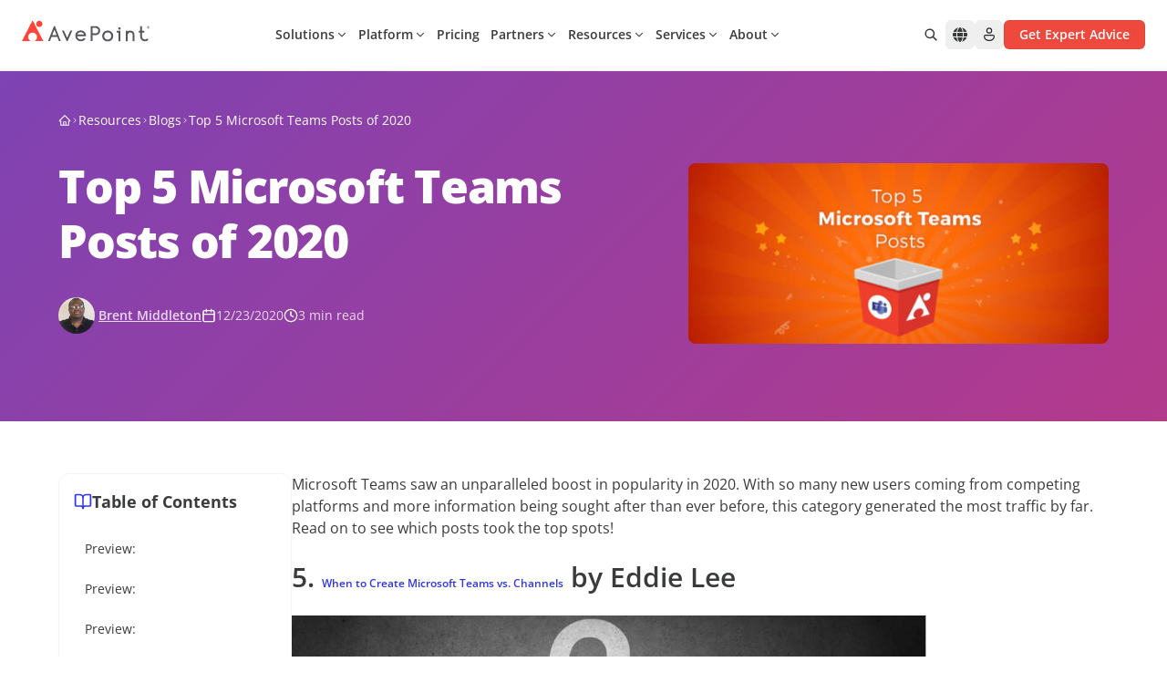

--- FILE ---
content_type: text/html; charset=utf-8
request_url: https://www.avepoint.com/blog/microsoft-teams/microsoft-teams-2020
body_size: 51281
content:
<!DOCTYPE html><html lang=en-US><head><meta name="sentry-trace" content="2f76a8fe3e7382a247f14aaded843928-3da0652ffb7cf056-0"/>
<meta name="baggage" content="sentry-environment=production,sentry-release=astro-4.16.19b,sentry-public_key=f675b09d4268abd2a2ab9c05ab64d06c,sentry-trace_id=2f76a8fe3e7382a247f14aaded843928,sentry-sampled=false"/><meta charset=UTF-8><meta name=viewport content="width=device-width,initial-scale=1"><link rel=dns-prefetch href=//assets.avepoint.com><link rel=dns-prefetch href=//cmp.osano.com><link rel=preconnect href=https://assets.avepoint.com crossorigin=""><link rel=preconnect href=https://cmp.osano.com crossorigin=""><link rel=preconnect href=https://www.googletagmanager.com crossorigin=""><link rel=preconnect href=https://dev.visualwebsiteoptimizer.com crossorigin=""><link rel=preload href=https://assets.avepoint.com/dist/_assets/base.Cy9-Q0Yq.css as=style><link rel=preload href=https://assets.avepoint.com/dist/_assets/open-sans-latin-wght-normal.CYuRH5ug.woff2 as=font type=font/woff2 crossorigin=""><link rel=preload as=script href=https://cmp.osano.com/6oli7SNyyjGN1jzy/e426ee01-1ae6-4cdf-9d1c-e03c62af8fb6/osano.js><title>Top 5 Microsoft Teams Posts of 2020 | AvePoint</title><meta content="microsoft teams" name=keywords><meta content="New to Microsoft Teams? Click here to read our 5 of our most informative (and highly recommended) blog posts of the year." name=description><meta content=all,max-snippet:-1,max-video-preview:-1,max-image-preview:large name=robots><meta content=no-referrer-when-downgrade name=referrer><meta content=AvePointInc property=fb:profile_id><meta content=653966854626461 property=fb:app_id><meta content=AvePoint property=og:site_name><meta content=website property=og:type><meta content=https://www.avepoint.com/blog/microsoft-teams/microsoft-teams-2020 property=og:url><meta content="Top 5 Microsoft Teams Posts Of 2020 - AvePoint Blog" property=og:title><meta content="New to Microsoft Teams? Click here to read our 5 of our most informative (and highly recommended) blog posts of the year." property=og:description><meta content="https://assets.avepoint.com/upload/blog/featured-image/_1200x630_crop_center-center_82_none/Top-5-Posts-Blog-Banner-Teams.jpg?mtime=1714464372" property=og:image><meta content=1200 property=og:image:width><meta content=630 property=og:image:height><meta content="AvePoint Social" property=og:image:alt><meta content=summary_large_image name=twitter:card><meta content=@AvePoint name=twitter:site><meta content=@AvePoint name=twitter:creator><meta content="Top 5 Microsoft Teams Posts Of 2020 - AvePoint Blog" name=twitter:title><meta content="New to Microsoft Teams? Click here to read our 5 of our most informative (and highly recommended) blog posts of the year." name=twitter:description><meta content="https://assets.avepoint.com/upload/blog/featured-image/_1200x630_crop_center-center_82_none/Top-5-Posts-Blog-Banner-Teams.jpg?mtime=1714464372" name=twitter:image><meta content=1200 name=twitter:image:width><meta content=630 name=twitter:image:height><meta content="AvePoint Social" name=twitter:image:alt><meta content=en_US property=og:locale><link rel=icon type=image/svg+xml href=/favicon.svg><link rel=sitemap href=/sitemap.xml><link href=https://www.avepoint.com/blog/microsoft-teams/microsoft-teams-2020 rel=canonical><link href=https://www.avepoint.com/ rel=home><link href=https://www.avepoint.com/blog/microsoft-teams/microsoft-teams-2020 hreflang=en-US rel=alternate><link href=https://www.avepoint.com/blog/microsoft-teams/microsoft-teams-2020 hreflang=x-default rel=alternate><script type=application/ld+json>{"@context":"https://schema.org","@type":"WebPage","author":{"@id":"#identity"},"copyrightHolder":{"@id":"#identity"},"copyrightYear":"2020","creator":{"@id":"#creator"},"dateCreated":"2024-04-30T05:28:21-04:00","dateModified":"2024-05-08T20:50:52-04:00","datePublished":"2020-12-23T10:00:21-05:00","description":"New to Microsoft Teams? Click here to read our 5 of our most informative (and highly recommended) blog posts of the year.","headline":"Top 5 Microsoft Teams Posts Of 2020 - AvePoint Blog","image":{"@type":"ImageObject","url":"https://assets.avepoint.com/upload/blog/featured-image/_1200x630_crop_center-center_82_none/Top-5-Posts-Blog-Banner-Teams.jpg?mtime=1714464372"},"inLanguage":"en-us","mainEntityOfPage":"https://www.avepoint.com/blog/microsoft-teams/microsoft-teams-2020","name":"Top 5 Microsoft Teams Posts Of 2020 - AvePoint Blog","publisher":{"@id":"#creator"},"url":"https://www.avepoint.com/blog/microsoft-teams/microsoft-teams-2020"}</script><script type=text/javascript>function gtag(){dataLayer.push(arguments)}window.dataLayer=window.dataLayer||[],gtag("consent","default",{ad_storage:"denied",analytics_storage:"denied",ad_user_data:"denied",ad_personalization:"denied",personalization_storage:"denied",functionality_storage:"granted",security_storage:"granted",wait_for_update:300}),dataLayer.push({"gtm.start":(new Date).getTime(),event:"gtm.js"}),gtag("set","ads_data_redaction",!0)</script><script src=https://cmp.osano.com/6oli7SNyyjGN1jzy/e426ee01-1ae6-4cdf-9d1c-e03c62af8fb6/osano.js></script><script type=text/javascript id=vwoCode>window._vwo_code||function(){var e=851417,t=!1,n=window,i=document,o=i.querySelector("#vwoCode"),r=i.currentScript,s="_vwo_"+e+"_settings",a={};try{var d=JSON.parse(localStorage.getItem("_vwo_"+e+"_config"));a=d&&"object"==typeof d?d:{}}catch(e){}var c="session"===a.stT?n.sessionStorage:n.localStorage;code={use_existing_jquery:function(){return"undefined"!=typeof use_existing_jquery?use_existing_jquery:void 0},library_tolerance:function(){return"undefined"!=typeof library_tolerance?library_tolerance:void 0},settings_tolerance:function(){return a.sT||2e3},hide_element_style:function(){return"{"+(a.hES||"opacity:0 !important;filter:alpha(opacity=0) !important;background:none !important")+"}"},hide_element:function(){return performance.getEntriesByName("first-contentful-paint")[0]?"":"string"==typeof a.hE?a.hE:"body"},getVersion:function(){return 2.1},finish:function(n){if(!t){t=!0;var o=i.getElementById("_vis_opt_path_hides");o&&o.parentNode.removeChild(o),n&&((new Image).src="https://dev.visualwebsiteoptimizer.com/ee.gif?a="+e+n)}},finished:function(){return t},addScript:function(e){var t=i.createElement("script");t.type="text/javascript",r.nonce&&(t.nonce=r.nonce||r.getAttribute("nonce")),e.src?t.src=e.src:t.text=e.text,i.getElementsByTagName("head")[0].appendChild(t)},load:function(e,t){var o=this.getSettings(),r=i.createElement("script");if(t=t||{},o)r.textContent=o,i.getElementsByTagName("head")[0].appendChild(r),n.VWO&&!VWO.caE||(c.removeItem(s),this.load(e));else{var a=new XMLHttpRequest;a.open("GET",e,!0),a.withCredentials=!t.dSC,a.responseType=t.responseType||"text",a.onload=function(){if(t.onloadCb)return t.onloadCb(a,e);200===a.status?_vwo_code.addScript({text:a.responseText}):_vwo_code.finish("&e=loading_failure:"+e)},a.onerror=function(){if(t.onerrorCb)return t.onerrorCb(e);_vwo_code.finish("&e=loading_failure:"+e)},a.send()}},getSettings:function(){try{var e=c.getItem(s);if(!e)return;return e=JSON.parse(e),Date.now()>e.e?void c.removeItem(s):e.s}catch(e){return}},init:function(){if(!(i.URL.indexOf("__vwo_disable__")>-1)){var t,r=this.settings_tolerance();if(n._vwo_settings_timer=setTimeout((function(){_vwo_code.finish(),c.removeItem(s)}),r),"body"!==this.hide_element()){t=i.createElement("style");var a=this.hide_element(),d=a?a+this.hide_element_style():"",_=i.getElementsByTagName("head")[0];t.setAttribute("id","_vis_opt_path_hides"),o&&t.setAttribute("nonce",o.nonce),t.setAttribute("type","text/css"),t.styleSheet?t.styleSheet.cssText=d:t.appendChild(i.createTextNode(d)),_.appendChild(t)}else{t=i.getElementsByTagName("head")[0],(d=i.createElement("div")).style.cssText="z-index: 2147483647 !important;position: fixed !important;left: 0 !important;top: 0 !important;width: 100% !important;height: 100% !important;background: white !important;",d.setAttribute("id","_vis_opt_path_hides"),d.classList.add("_vis_hide_layer"),t.parentNode.insertBefore(d,t.nextSibling)}var l="https://dev.visualwebsiteoptimizer.com/j.php?a="+e+"&u="+encodeURIComponent(i.URL)+"&vn=2.1";-1!==n.location.search.indexOf("_vwo_xhr")?this.addScript({src:l}):this.load(l+"&x=true")}}},n._vwo_code=code,code.init()}()</script><script type=text/javascript>!function(e,t,a,n){e[n]=e[n]||[],e[n].push({"gtm.start":(new Date).getTime(),event:"gtm.js"});var g=t.getElementsByTagName(a)[0],m=t.createElement(a);m.async=!0,m.src="https://www.googletagmanager.com/gtm.js?id=GTM-P8TQMZ",g.parentNode.insertBefore(m,g)}(window,document,"script","dataLayer")</script><script type=application/ld+json>{"@context":"https://schema.org/","@type":"BreadcrumbList","itemListElement":[{"@type":"ListItem","position":1,"name":"Home","item":"https://www.avepoint.com"},{"@type":"ListItem","position":2,"name":"Blog","item":"https://www.avepoint.com/blog"},{"@type":"ListItem","position":3,"name":"Top 5 Microsoft Teams Posts of 2020","item":"https://www.avepoint.com/blog/microsoft-teams/microsoft-teams-2020"}]}</script><link rel=stylesheet href=https://assets.avepoint.com/dist/_assets/base.Cy9-Q0Yq.css><link rel=alternate type=application/rss+xml title="AvePoint US Blogs RSS Feed" href=/rss/blogs.xml><link rel=alternate type=application/rss+xml title="AvePoint News RSS Feed" href=/rss/news.xml><script>globalThis.isServer=!Object.hasOwn(globalThis,"document"),globalThis.currentSite={hash:"",host:"www.avepoint.com",hostname:"www.avepoint.com",href:"https://www.avepoint.com/blog/microsoft-teams/microsoft-teams-2020?amp",origin:"https://www.avepoint.com",password:"",pathname:"/blog/microsoft-teams/microsoft-teams-2020",port:"",protocol:"https:",search:"?amp",searchParams:{},username:"",handle:"default",lang:"en-US",name:"United States",nameShort:"US",uri:"blog/microsoft-teams/microsoft-teams-2020",url:"https://www.avepoint.com/blog/microsoft-teams/microsoft-teams-2020",path:"/blog/microsoft-teams/microsoft-teams-2020?amp",refresh:!1,locale:"default",localePath:"",localeHost:"https://www.avepoint.com"},globalThis.referrer="",globalThis.segmentTags={play:"",buyerJourneyStage:""}</script><script>!function(){var t=new Date("12/23/2020");window.dataLayer?.push({event:"page_metadata",author:"Brent Middleton",date_published:`${t.getFullYear()}-${(t.getMonth()+1).toString().padStart(2,"0")}-${t.getDate().toString().padStart(2,"0")}`,page_tag:"English Language|Teams"})}()</script><style>._link_1kecp_1{width:-moz-fit-content;width:fit-content;cursor:pointer;align-items:center;transition-property:color,background-color,border-color,text-decoration-color,fill,stroke,opacity,box-shadow,transform,filter,-webkit-backdrop-filter;transition-property:color,background-color,border-color,text-decoration-color,fill,stroke,opacity,box-shadow,transform,filter,backdrop-filter;transition-property:color,background-color,border-color,text-decoration-color,fill,stroke,opacity,box-shadow,transform,filter,backdrop-filter,-webkit-backdrop-filter;transition-timing-function:cubic-bezier(.4,0,.2,1);transition-duration:.3s}._link_1kecp_1:hover{--tw-text-opacity:1;color:rgb(239 73 62 / var(--tw-text-opacity))}._link_1kecp_1>*{vertical-align:middle}</style><link rel=stylesheet href=https://assets.avepoint.com/dist/_assets/globaloutreach.CwQdyM_d.css><style>._swiperSlide_gzl44_1{display:flex!important;align-items:center;justify-content:center}._swiperBtn_gzl44_4{position:absolute;top:calc(50% - 17.5px);z-index:1;display:flex;height:35px;width:35px;align-items:center;justify-content:center;border-radius:9999px;border-width:1px;--tw-bg-opacity:1;background-color:rgb(239 73 62 / var(--tw-bg-opacity));text-align:center;--tw-text-opacity:1;color:rgb(239 73 62 / var(--tw-text-opacity));transition-property:all;transition-duration:.3s;transition-timing-function:cubic-bezier(.4,0,.2,1)}@media (min-width:1024px){._swiperBtn_gzl44_4{top:calc(50% - 25px);height:50px;width:50px}}@media (min-width:1440px){._swiperBtn_gzl44_4{--tw-bg-opacity:1;background-color:rgb(255 255 255 / var(--tw-bg-opacity))}._swiperBtn_gzl44_4:hover{--tw-text-opacity:1;color:rgb(255 255 255 / var(--tw-text-opacity));--tw-shadow:0 4px 6px -1px rgb(0 0 0 / .1),0 2px 4px -2px rgb(0 0 0 / .1);--tw-shadow-colored:0 4px 6px -1px var(--tw-shadow-color),0 2px 4px -2px var(--tw-shadow-color);box-shadow:var(--tw-ring-offset-shadow,0 0 #0000),var(--tw-ring-shadow,0 0 #0000),var(--tw-shadow)}}._swiperBtnLeftOutside_gzl44_7{left:-15px}@media (min-width:1440px){._swiperBtnLeftOutside_gzl44_7{left:-88px}}._swiperBtnRightOutside_gzl44_10{right:-15px}@media (min-width:1440px){._swiperBtnRightOutside_gzl44_10{right:-88px}}._swiperBtnLeftInside_gzl44_13{left:-15px}@media (min-width:1440px){._swiperBtnLeftInside_gzl44_13{left:0}}._swiperBtnRightInside_gzl44_16{right:-15px}@media (min-width:1440px){._swiperBtnRightInside_gzl44_16{right:0}}._swiperPagination_gzl44_20{bottom:0}._swiperPaginationBullet_gzl44_23{height:.75rem;width:.75rem;border-radius:9999px;--tw-bg-opacity:1;background-color:rgb(199 201 204 / var(--tw-bg-opacity))}._swiperPaginationBulletActive_gzl44_26{--tw-bg-opacity:1;background-color:rgb(6 175 154 / var(--tw-bg-opacity))}</style><link rel=stylesheet href=https://assets.avepoint.com/dist/_assets/globaloutreach.DbMPCnWH.css><link rel=stylesheet href=https://assets.avepoint.com/dist/_assets/index.DV8PrLMj.css><style>.social-network{vertical-align:top;display:inline-block;margin-right:20px;text-align:center}.social-network_share-button{cursor:pointer}.social-network_share-button:hover:not(:active){opacity:.75}</style><script>!function(t,e,n,r){(window.crossOriginIsolated||navigator.serviceWorker)&&((r=t[e]=Object.assign(t[e]||{},{lib:"/~partytown/",debug:!1}))[n]=r[n]||[])}(window,"partytown","forward");const t={preserveBehavior:!1},e=e=>{if("string"==typeof e)return[e,t];const[n,r=t]=e;return[n,{...t,...r}]},n=Object.freeze((()=>{const t=new Set;let e=[];do{Object.getOwnPropertyNames(e).forEach((n=>{"function"==typeof e[n]&&t.add(n)}))}while((e=Object.getPrototypeOf(e))!==Object.prototype);return Array.from(t)})());!function(t,r,o,i,a,s,c,d,l,p,u=t,f){function y(){f||(f=1,"/"==(c=(s.lib||"/~partytown/")+(s.debug?"debug/":""))[0]&&(l=r.querySelectorAll('script[type="text/partytown"]'),i!=t?i.dispatchEvent(new CustomEvent("pt1",{detail:t})):(d=setTimeout(h,1e4),r.addEventListener("pt0",b),a?w(1):o.serviceWorker?o.serviceWorker.register(c+(s.swPath||"partytown-sw.js"),{scope:c}).then((function(t){t.active?w():t.installing&&t.installing.addEventListener("statechange",(function(t){"activated"==t.target.state&&w()}))}),console.error):h())))}function w(e){p=r.createElement(e?"script":"iframe"),t._pttab=Date.now(),e||(p.style.display="block",p.style.width="0",p.style.height="0",p.style.border="0",p.style.visibility="hidden",p.setAttribute("aria-hidden",!0)),p.src=c+"partytown-"+(e?"atomics.js?v=0.10.2":"sandbox-sw.html?"+t._pttab),r.querySelector(s.sandboxParent||"body").appendChild(p)}function h(n,o){for(b(),i==t&&(s.forward||[]).map((function(n){const[r]=e(n);delete t[r.split(".")[0]]})),n=0;n<l.length;n++)(o=r.createElement("script")).innerHTML=l[n].innerHTML,o.nonce=s.nonce,r.head.appendChild(o);p&&p.parentNode.removeChild(p)}function b(){clearTimeout(d)}s=t.partytown||{},i==t&&(s.forward||[]).map((function(r){const[o,{preserveBehavior:i}]=e(r);u=t,o.split(".").map((function(e,r,o){var a;u=u[o[r]]=r+1<o.length?u[o[r]]||(a=o[r+1],n.includes(a)?[]:{}):(()=>{let e=null;if(i){const{methodOrProperty:n,thisObject:r}=((t,e)=>{let n=t;for(let t=0;t<e.length-1;t+=1)n=n[e[t]];return{thisObject:n,methodOrProperty:e.length>0?n[e[e.length-1]]:void 0}})(t,o);"function"==typeof n&&(e=(...t)=>n.apply(r,...t))}return function(){let n;return e&&(n=e(arguments)),(t._ptf=t._ptf||[]).push(o,arguments),n}})()}))})),"complete"==r.readyState?y():(t.addEventListener("DOMContentLoaded",y),t.addEventListener("load",y))}(window,document,navigator,top,window.crossOriginIsolated),document.addEventListener("astro:before-swap",(t=>{let e=document.body.querySelector("iframe[src*='/~partytown/']");e&&t.newDocument.body.append(e)}))</script></head><body class=_vwo_scroll_fix><div class="block lg:hidden"><div class="container relative bg-white"><ul class="flex py-2 items-center justify-between text-sm gap-4 md:gap-2 md:text-base xl:gap-6 lg:py-6 border-b"><li class=flex-none><style>astro-island,astro-slot,astro-static-slot{display:contents}</style><script>(self.Astro||(self.Astro={})).load=async t=>{await(await t())()},window.dispatchEvent(new Event("astro:load")),(()=>{var t=Object.defineProperty,e=(e,r,n)=>((e,r,n)=>r in e?t(e,r,{enumerable:!0,configurable:!0,writable:!0,value:n}):e[r]=n)(e,"symbol"!=typeof r?r+"":r,n);{let t={0:t=>s(t),1:t=>n(t),2:t=>new RegExp(t),3:t=>new Date(t),4:t=>new Map(n(t)),5:t=>new Set(n(t)),6:t=>BigInt(t),7:t=>new URL(t),8:t=>new Uint8Array(t),9:t=>new Uint16Array(t),10:t=>new Uint32Array(t),11:t=>1/0*t},r=e=>{let[r,n]=e;return r in t?t[r](n):void 0},n=t=>t.map(r),s=t=>"object"!=typeof t||null===t?t:Object.fromEntries(Object.entries(t).map((([t,e])=>[t,r(e)])));class i extends HTMLElement{constructor(){super(...arguments),e(this,"Component"),e(this,"hydrator"),e(this,"hydrate",(async()=>{var t;if(!this.hydrator||!this.isConnected)return;let e=null==(t=this.parentElement)?void 0:t.closest("astro-island[ssr]");if(e)return void e.addEventListener("astro:hydrate",this.hydrate,{once:!0});let r,n=this.querySelectorAll("astro-slot"),i={},o=this.querySelectorAll("template[data-astro-template]");for(let t of o){let e=t.closest(this.tagName);null!=e&&e.isSameNode(this)&&(i[t.getAttribute("data-astro-template")||"default"]=t.innerHTML,t.remove())}for(let t of n){let e=t.closest(this.tagName);null!=e&&e.isSameNode(this)&&(i[t.getAttribute("name")||"default"]=t.innerHTML)}try{r=this.hasAttribute("props")?s(JSON.parse(this.getAttribute("props"))):{}}catch(t){let e=this.getAttribute("component-url")||"<unknown>",r=this.getAttribute("component-export");throw r&&(e+=` (export ${r})`),console.error(`[hydrate] Error parsing props for component ${e}`,this.getAttribute("props"),t),t}await this.hydrator(this)(this.Component,r,i,{client:this.getAttribute("client")}),this.removeAttribute("ssr"),this.dispatchEvent(new CustomEvent("astro:hydrate"))})),e(this,"unmount",(()=>{this.isConnected||this.dispatchEvent(new CustomEvent("astro:unmount"))}))}disconnectedCallback(){document.removeEventListener("astro:after-swap",this.unmount),document.addEventListener("astro:after-swap",this.unmount,{once:!0})}connectedCallback(){if(this.hasAttribute("await-children")&&"interactive"!==document.readyState&&"complete"!==document.readyState){let t=()=>{document.removeEventListener("DOMContentLoaded",t),e.disconnect(),this.childrenConnectedCallback()},e=new MutationObserver((()=>{var e;(null==(e=this.lastChild)?void 0:e.nodeType)===Node.COMMENT_NODE&&"astro:end"===this.lastChild.nodeValue&&(this.lastChild.remove(),t())}));e.observe(this,{childList:!0}),document.addEventListener("DOMContentLoaded",t)}else this.childrenConnectedCallback()}async childrenConnectedCallback(){let t=this.getAttribute("before-hydration-url");t&&await import(t),this.start()}async start(){let t=JSON.parse(this.getAttribute("opts")),e=this.getAttribute("client");if(void 0!==Astro[e])try{await Astro[e]((async()=>{let t=this.getAttribute("renderer-url"),[e,{default:r}]=await Promise.all([import(this.getAttribute("component-url")),t?import(t):()=>()=>{}]),n=this.getAttribute("component-export")||"default";if(n.includes(".")){this.Component=e;for(let t of n.split("."))this.Component=this.Component[t]}else this.Component=e[n];return this.hydrator=r,this.hydrate}),t,this)}catch(t){console.error(`[astro-island] Error hydrating ${this.getAttribute("component-url")}`,t)}else window.addEventListener(`astro:${e}`,(()=>this.start()),{once:!0})}attributeChangedCallback(){this.hydrate()}}e(i,"observedAttributes",["props"]),customElements.get("astro-island")||customElements.define("astro-island",i)}})()</script><astro-island uid=Z1nNHts prefix=r53 component-url=https://assets.avepoint.com/dist/_assets/Regions.C15ksX54.js component-export=default renderer-url=https://assets.avepoint.com/dist/_assets/client.BGRFaHgj.js props="{&quot;siteName&quot;:[0,&quot;United States&quot;],&quot;data&quot;:[1,[[1,[[0,&quot;North &amp; South America&quot;],[1,[[0,{&quot;locale&quot;:[0,&quot;default&quot;],&quot;name&quot;:[0,&quot;United States - English&quot;],&quot;href&quot;:[0,&quot;/blog/microsoft-teams/microsoft-teams-2020&quot;]}],[0,{&quot;locale&quot;:[0,&quot;es&quot;],&quot;name&quot;:[0,&quot;LATAM - Español&quot;],&quot;href&quot;:[0,&quot;/es&quot;]}]]]]],[1,[[0,&quot;Europe, Middle East &amp; Africa&quot;],[1,[[0,{&quot;locale&quot;:[0,&quot;fr&quot;],&quot;name&quot;:[0,&quot;France - Français&quot;],&quot;href&quot;:[0,&quot;/fr&quot;]}],[0,{&quot;locale&quot;:[0,&quot;de&quot;],&quot;name&quot;:[0,&quot;Germany - Deutsch&quot;],&quot;href&quot;:[0,&quot;/de&quot;]}],[0,{&quot;locale&quot;:[0,&quot;nl&quot;],&quot;name&quot;:[0,&quot;Nederland - Nederlands&quot;],&quot;href&quot;:[0,&quot;/nl&quot;]}],[0,{&quot;locale&quot;:[0,&quot;es&quot;],&quot;name&quot;:[0,&quot;España - Español&quot;],&quot;href&quot;:[0,&quot;/es&quot;]}],[0,{&quot;locale&quot;:[0,&quot;uk&quot;],&quot;name&quot;:[0,&quot;United Kingdom - English&quot;],&quot;href&quot;:[0,&quot;/uk&quot;]}]]]]],[1,[[0,&quot;Asia &amp; Australasia&quot;],[1,[[0,{&quot;locale&quot;:[0,&quot;au&quot;],&quot;name&quot;:[0,&quot;Australia - English&quot;],&quot;href&quot;:[0,&quot;/au&quot;]}],[0,{&quot;locale&quot;:[0,&quot;cn&quot;],&quot;name&quot;:[0,&quot;中國 / 中国&quot;],&quot;href&quot;:[0,&quot;/cn&quot;]}],[0,{&quot;locale&quot;:[0,&quot;hk&quot;],&quot;name&quot;:[0,&quot;香港&quot;],&quot;href&quot;:[0,&quot;/hk&quot;]}],[0,{&quot;locale&quot;:[0,&quot;id&quot;],&quot;name&quot;:[0,&quot;Indonesia&quot;],&quot;href&quot;:[0,&quot;/id&quot;]}],[0,{&quot;locale&quot;:[0,&quot;in&quot;],&quot;name&quot;:[0,&quot;India&quot;],&quot;href&quot;:[0,&quot;/in&quot;]}],[0,{&quot;locale&quot;:[0,&quot;jp&quot;],&quot;name&quot;:[0,&quot;日本&quot;],&quot;href&quot;:[0,&quot;/jp&quot;]}],[0,{&quot;locale&quot;:[0,&quot;kr&quot;],&quot;name&quot;:[0,&quot;대한민국&quot;],&quot;href&quot;:[0,&quot;/kr&quot;]}],[0,{&quot;locale&quot;:[0,&quot;sg&quot;],&quot;name&quot;:[0,&quot;Singapore - English&quot;],&quot;href&quot;:[0,&quot;/sg&quot;]}],[0,{&quot;locale&quot;:[0,&quot;tw&quot;],&quot;name&quot;:[0,&quot;台灣&quot;],&quot;href&quot;:[0,&quot;/tw&quot;]}]]]]]]],&quot;enabled&quot;:[1,[[0,&quot;default&quot;],[0,&quot;au&quot;],[0,&quot;uk&quot;],[0,&quot;sg&quot;],[0,&quot;fr&quot;],[0,&quot;tw&quot;],[0,&quot;hk&quot;],[0,&quot;es&quot;],[0,&quot;cn&quot;],[0,&quot;in&quot;],[0,&quot;de&quot;],[0,&quot;nl&quot;],[0,&quot;kr&quot;],[0,&quot;id&quot;]]],&quot;locale&quot;:[0,&quot;default&quot;]}" ssr="" client=load opts={&quot;name&quot;:&quot;Region&quot;,&quot;value&quot;:true} await-children=""><div><button class="flex items-center transition-colors hover:text-primary text-sm" aria-label="Select region"><svg class="icon box-content mr-2"><use xlink:href=#solid:globe></use></svg>United States - English</button></div><template data-astro-template></template></astro-island></li><li class=flex-1><div class="relative bg-white inline-block align-middle border rounded-md overflow-hidden hover:border-primary focus-within:border-primary hidden lg:inline-block w-[260px]"><form class="group/form flex w-full search" action=/search><input class="input flex-1 text-sm text-gray pl-3 py-1.5 pr-0 outline-0 border-0 [&amp;[data-value]+.reset]:block" type=text name=q aria-label=Search placeholder="Search for..."><button title=Reset class="reset absolute top-1.5 right-8.5 text-xs p-1 rounded-full bg-[#EEEEEF] hidden opacity-0 transition-opacity group-hover/form:opacity-100 group-focus-within/form:opacity-100" type=reset><svg class="icon box-content"><use xlink:href=#solid:close></use></svg></button><button title=Search class="submit flex-none px-3 py-1 text-placeholder hover:text-primary" type=submit aria-label=Search><svg class="icon box-content block text-placeholder"><use xlink:href=#solid:search></use></svg></button></form><div class="absolute top-full right-0 left-0 bg-white z-50 hidden text-slate-900 rounded-xl border drop-shadow-md py-5"></div></div></li><li class="flex flex-row text-sm space-x-4 lg:space-x-6"><a class="cursor-pointer w-fit transition hover:text-primary items-center [&#38;>*]:align-middle flex flex-row sm:space-x-1" href=/contact><svg class="icon box-content text-base"><use xlink:href=#regular:call></use></svg> <span class="hidden sm:block">Contact us</span> </a><a class="cursor-pointer w-fit transition hover:text-primary items-center [&#38;>*]:align-middle flex flex-row sm:space-x-1" href=/products/support><svg class="icon box-content text-base"><use xlink:href=#regular:headset></use></svg> <span class="hidden sm:block">Support</span> </a><a class="cursor-pointer w-fit transition hover:text-primary items-center [&#38;>*]:align-middle flex flex-row sm:space-x-1" href=https://account.avepoint.com/ target=_blank><svg class="icon box-content text-base"><use xlink:href=#regular:person></use></svg> <span class="hidden sm:block">Login</span></a></li><li class="md:flex flex-row hidden space-x-2 xl:space-x-4"><a class="btn flex justify-center font-semibold transition duration-300 cursor-pointer [&#38;>*]:align-middle bg-primary shadow-y-sm hover:bg-primary-hover active:bg-primary-btn-active text-white group/btn w-full sm:w-fit px-4 py-[5px] text-sm rounded-md border" href=/get-expert-advice href=/get-expert-advice target=_blank><div class="h-full flex items-center justify-center"><span class=btn-text>Get Expert Advice</span></div></a></li></ul></div></div><header class="sticky top-0 bg-white border-b-2 border-gray-50 z-[30] navbar"><div class="flex w-full"><div class="max-w-[1400px] w-full px-6 xl:px-8 py-2 mx-auto flex justify-between md:py-4 lg:py-5.5 lg:gap-2 xl:gap-6"><div class="xl:w-fit flex lg:w-32"><a href=/ ><img src=https://assets.avepoint.com/upload/images/logos/avepoint-logo.svg width=160 height=28 alt=AvePoint class="min-w-[140px] xl:w-[160px]"> </a><a class="cursor-pointer w-fit transition hover:text-primary items-center [&#38;>*]:align-middle back hidden cursor-pointer"><svg class="icon box-content mr-1"><use xlink:href=#solid:angle-left></use></svg> <span>Back</span></a></div><div class="flex gap-1"><nav class="inline-block lg:flex lg:mx-auto items-center justify-between lg:flex-wrap lg:justify-start order-last lg:order-first"><div id=header-nav class="group mx-auto" data-nav=close><button id=mobile-nav-btn title=Menu class="p-2 flex lg:hidden" type=button><svg class="icon box-content open hidden w-4 group-data-[nav=close]:block"><use xlink:href=#solid:application/menu></use></svg> <svg class="icon box-content close hidden w-4 group-data-[nav=open]:block"><use xlink:href=#solid:close></use></svg></button><div id=mobile-nav class="left-0 h-0 overflow-hidden min-w-full opacity-0 transition-opacity flex-grow basis-[100%] items-center group-data-[nav=open]:opacity-100 group-data-[nav=open]:h-full fixed top-[90px] right-0 bottom-0 z-40 bg-white border-t md:top-[117px] lg:overflow-visible lg:h-auto lg:static lg:block lg:border-t-0 lg:opacity-100"><ul class="top-nav mr-auto lg:flex flex-row [&>li]:border-b lg:[&>li]:border-b-0"><li><script>(self.Astro||(self.Astro={})).visible=(e,t,o)=>{let i=async()=>{await(await e())()},n="object"==typeof t.value?t.value:void 0,r={rootMargin:null==n?void 0:n.rootMargin},s=new IntersectionObserver((e=>{for(let t of e)if(t.isIntersecting){s.disconnect(),i();break}}),r);for(let e of o.children)s.observe(e)},window.dispatchEvent(new Event("astro:visible"))</script><astro-island uid=Z2w8fJT prefix=r56 component-url=https://assets.avepoint.com/dist/_assets/Dropdown.BDQ-KPxm.js component-export=default renderer-url=https://assets.avepoint.com/dist/_assets/client.BGRFaHgj.js props="{&quot;currentLocale&quot;:[0,&quot;default&quot;],&quot;classNames&quot;:[0,{&quot;context&quot;:[0,&quot;!bg-transparent !bg-none lg:max-w-[1496px] lg:mx-auto&quot;]}],&quot;glossaries&quot;:[0,{&quot;Back&quot;:[0,&quot;Back&quot;]}]}" ssr="" client=visible opts={&quot;name&quot;:&quot;Dropdown&quot;,&quot;value&quot;:true} await-children=""><div class="dropdown block group/drop top-nav-item xl:px-4 lg:px-1.5"><button type=button class="group/headline headline w-full bg-transparent border-0 justify-between text-left container relative py-3.5 flex cursor-pointer items-center lg:p-0 lg:h-8 lg:justify-between hover:text-primary"><span class="font-semibold text-sm relative before:h-0.top-mask5 before:absolute before:inset-x-0 before:bottom-0 group-data-[open]/drop:before:bg-primary group-hover/headline:before:bg-primary group-data-[open]/drop:text-primary"><astro-slot name=headline>Solutions</astro-slot></span><svg class="icon box-content ml-0.5 xl:ml-1.5 text-base lg:text-xs transition-transform lg:rotate-90 group-data-[open]/drop:-rotate-90 lg:group-data-[open]/drop:-rotate-90 lg:group-data-[open]/drop:text-primary"><use xlink:href=#solid:chevron-right></use></svg></button><div class="group/context context overflow-hidden opacity-0 transition-all duration-300 fixed z-40 inset-0 h-auto max-lg:min-w-full max-lg:left-full text-sm lg:absolute lg:inset-x-0 lg:inset-y-auto lg:h-0 lg:mt-[27px] xl:mt-[29px] max-lg:bg-white group-data-[open]/drop:h-auto group-data-[open]/drop:opacity-100 group-data-[open]/drop:left-0 !bg-transparent !bg-none lg:max-w-[1496px] lg:mx-auto"><div class="group/back container py-2.5 w-full flex bg-white border-b lg:hidden"><a class="btn flex justify-center font-semibold transition duration-300 cursor-pointer [&amp;&gt;*]:align-middle !pl-0 pr-8 hover:text-primary active:text-gray-900 [&amp;_.icon]:text-primary group/btn text-left !h-fit md:!h- w-fit px-4 py-[5px] text-sm rounded-md mobile-nav-back cursor-pointer"><div class="h-full flex items-center justify-center"><div class="bg-gray-50 btn-iconbox mr-5 flex items-center justify-center p-2 rounded-full transition-all duration-150 ease-in-out group-hover/btn:translate-x-1.5"><svg class="icon box-content btn-icon w-4 h-4 text-red-500 transition-all duration-300"><use xlink:href=#solid:arrow-left></use></svg></div><span class=btn-text>Back</span></div></a></div><div class="lg:px-12 lg:pb-8 h-[calc(100%-52px)] overflow-y-auto"><astro-slot name=context><div class="md:w-full md:mx-auto bg-white rounded-lg lg:border overflow-hidden md:max-w-[1440px] lg:h-auto pb-10 sm:pb-0"><div class="px-8 py-4 border-b bg-linear-to-r from-gray-50 to-white hidden lg:block"><div class="flex items-center justify-between"><h3 class="text-xl font-bold text-gray-900">Multi-Cloud Data Protection, Security &amp; Governance</h3><div class=space-y-4></div></div></div><div><div class="hidden lg:flex" style=min-height:400px><div class="w-80 bg-gray-50 border-r p-6"><div class=space-y-2><button class="solution-tab-trigger w-full text-left px-4 py-4 rounded-lg transition-all duration-200 group/tab border border-transparent bg-white shadow-sm !border-gray-60" data-index=0 data-active=true><div class="flex items-start gap-3"><img src=https://assets.avepoint.com/upload/images/icons/solutions-need.svg alt="Solutions need" class="w-6 h-6 shrink-0 transition-all duration-200 object-contain text-gray-600 group-hover/tab:scale-105 group-hover/tab:text-primary group-data-[active=true]/tab:scale-110 text-primary"><div class="flex-1 min-w-0"><div class="font-semibold text-base mb-1 transition-colors text-gray-700 group-hover/tab:text-gray-900 group-data-[active=true]/tab:text-gray-900">Need</div><div class="text-sm transition-colors text-gray-500 group-hover/tab:text-gray-600 group-data-[active=true]/tab:text-gray-600"><p><span>Solutions for every challenge</span></p></div></div></div></button><button class="solution-tab-trigger w-full text-left px-4 py-4 rounded-lg transition-all duration-200 group/tab border border-transparent" data-index=1 data-active=false><div class="flex items-start gap-3"><img src=https://assets.avepoint.com/upload/images/icons/solutions-industry.svg alt="Solutions industry" class="w-6 h-6 shrink-0 transition-all duration-200 object-contain text-gray-600 group-hover/tab:scale-105 group-hover/tab:text-primary group-data-[active=true]/tab:scale-110 text-primary"><div class="flex-1 min-w-0"><div class="font-semibold text-base mb-1 transition-colors text-gray-700 group-hover/tab:text-gray-900 group-data-[active=true]/tab:text-gray-900">Industry</div><div class="text-sm transition-colors text-gray-500 group-hover/tab:text-gray-600 group-data-[active=true]/tab:text-gray-600"><p><span>Tailored for your sector</span></p></div></div></div></button><button class="solution-tab-trigger w-full text-left px-4 py-4 rounded-lg transition-all duration-200 group/tab border border-transparent" data-index=2 data-active=false><div class="flex items-start gap-3"><img src=https://assets.avepoint.com/upload/images/icons/solutions-environment.svg alt="Solutions environment" class="w-6 h-6 shrink-0 transition-all duration-200 object-contain text-gray-600 group-hover/tab:scale-105 group-hover/tab:text-primary group-data-[active=true]/tab:scale-110 text-primary"><div class="flex-1 min-w-0"><div class="font-semibold text-base mb-1 transition-colors text-gray-700 group-hover/tab:text-gray-900 group-data-[active=true]/tab:text-gray-900">Environment</div><div class="text-sm transition-colors text-gray-500 group-hover/tab:text-gray-600 group-data-[active=true]/tab:text-gray-600"><p><span>For your cloud platform</span></p></div></div></div></button></div></div><div class="flex-1 p-8 bg-white"><div class="solution-tab-content hidden data-[active=true]:block" data-active=true><div class=mb-6><h4 class="text-sm font-bold text-gray-500 uppercase tracking-wider">Need</h4></div><div class="grid grid-cols-2 gap-x-8 gap-y-6"><div class=group/item><a class="group flex items-center transition-all duration-200 ease-out focus-visible:outline-none focus-visible:ring-2 focus-visible:ring-ring focus-visible:ring-offset-2" href=/solutions/ai-readiness><div class="shrink-0 w-8 h-8 mr-3 bg-gray-50 rounded-md group-hover/item:bg-primary/10 transition-colors duration-300 flex items-center justify-center"><img src=https://assets.avepoint.com/upload/images/icons/need-foundational.svg alt="" class="icon w-6 h-6 object-contain"></div><div><span class="text-sm font-medium text-black group-hover/item:text-primary transition-colors duration-300 block">Foundational AI Readiness</span><div class="text-xs text-muted-foreground group-hover/item:text-black transition-colors duration-300 hidden md:block"><p>Data Quality, Security, Adoption &amp; Automation for AI</p></div></div></a></div><div class=group/item><a class="group flex items-center transition-all duration-200 ease-out focus-visible:outline-none focus-visible:ring-2 focus-visible:ring-ring focus-visible:ring-offset-2" href=/solutions/agentic-ai-governance><div class="shrink-0 w-8 h-8 mr-3 bg-gray-50 rounded-md group-hover/item:bg-primary/10 transition-colors duration-300 flex items-center justify-center"><img src=https://assets.avepoint.com/upload/images/icons/need-agentic-ai.svg alt="" class="icon w-6 h-6 object-contain"></div><div><span class="text-sm font-medium text-black group-hover/item:text-primary transition-colors duration-300 block">Agentic AI Governance</span><div class="text-xs text-muted-foreground group-hover/item:text-black transition-colors duration-300 hidden md:block"><p>Discover, Control &amp; Protect AI Agents for Secure Innovation</p></div></div></a></div><div class=group/item><a class="group flex items-center transition-all duration-200 ease-out focus-visible:outline-none focus-visible:ring-2 focus-visible:ring-ring focus-visible:ring-offset-2" href=/solutions/cloud-cost-optimization><div class="shrink-0 w-8 h-8 mr-3 bg-gray-50 rounded-md group-hover/item:bg-primary/10 transition-colors duration-300 flex items-center justify-center"><img src=https://assets.avepoint.com/upload/images/icons/need-cloud-roi.svg alt="" class="icon w-6 h-6 object-contain"></div><div><span class="text-sm font-medium text-black group-hover/item:text-primary transition-colors duration-300 block">Cloud ROI &amp; Optimization</span><div class="text-xs text-muted-foreground group-hover/item:text-black transition-colors duration-300 hidden md:block"><p>Optimize Licenses, Storage, Process Automation &amp; more</p></div></div></a></div><div class=group/item><a class="group flex items-center transition-all duration-200 ease-out focus-visible:outline-none focus-visible:ring-2 focus-visible:ring-ring focus-visible:ring-offset-2" href=/solutions/security-posture-management><div class="shrink-0 w-8 h-8 mr-3 bg-gray-50 rounded-md group-hover/item:bg-primary/10 transition-colors duration-300 flex items-center justify-center"><img src=https://assets.avepoint.com/upload/images/icons/need-security.svg alt="" class="icon w-6 h-6 object-contain"></div><div><span class="text-sm font-medium text-black group-hover/item:text-primary transition-colors duration-300 block">Security Posture Management</span><div class="text-xs text-muted-foreground group-hover/item:text-black transition-colors duration-300 hidden md:block"><p>Complete DSPM, Identity, and Access Management</p></div></div></a></div><div class=group/item><a class="group flex items-center transition-all duration-200 ease-out focus-visible:outline-none focus-visible:ring-2 focus-visible:ring-ring focus-visible:ring-offset-2" href=/solutions/ransomware-protection-disaster-recovery><div class="shrink-0 w-8 h-8 mr-3 bg-gray-50 rounded-md group-hover/item:bg-primary/10 transition-colors duration-300 flex items-center justify-center"><img src=https://assets.avepoint.com/upload/images/icons/need-ransomware.svg alt="" class="icon w-6 h-6 object-contain"></div><div><span class="text-sm font-medium text-black group-hover/item:text-primary transition-colors duration-300 block">Ransomware Protection &amp; Disaster Recovery</span><div class="text-xs text-muted-foreground group-hover/item:text-black transition-colors duration-300 hidden md:block"><p>Go Beyond Backup. Full Cyber Resilience for SaaS, IaaS &amp; PaaS</p></div></div></a></div><div class=group/item><a class="group flex items-center transition-all duration-200 ease-out focus-visible:outline-none focus-visible:ring-2 focus-visible:ring-ring focus-visible:ring-offset-2" href=/solutions/information-lifecycle-compliance><div class="shrink-0 w-8 h-8 mr-3 bg-gray-50 rounded-md group-hover/item:bg-primary/10 transition-colors duration-300 flex items-center justify-center"><img src=https://assets.avepoint.com/upload/images/icons/need-regulatory.svg alt="" class="icon w-6 h-6 object-contain"></div><div><span class="text-sm font-medium text-black group-hover/item:text-primary transition-colors duration-300 block">Regulatory Compliance &amp; Information Lifecycle</span><div class="text-xs text-muted-foreground group-hover/item:text-black transition-colors duration-300 hidden md:block"><p>Classify, Retain, Dispose and Archive Information</p></div></div></a></div><div class=group/item><a class="group flex items-center transition-all duration-200 ease-out focus-visible:outline-none focus-visible:ring-2 focus-visible:ring-ring focus-visible:ring-offset-2" href=/solutions/cloud-transformation-modernization><div class="shrink-0 w-8 h-8 mr-3 bg-gray-50 rounded-md group-hover/item:bg-primary/10 transition-colors duration-300 flex items-center justify-center"><img src=https://assets.avepoint.com/upload/images/icons/need-cloud-transformation.svg alt="" class="icon w-6 h-6 object-contain"></div><div><span class="text-sm font-medium text-black group-hover/item:text-primary transition-colors duration-300 block">Cloud Transformation &amp; Modernization</span><div class="text-xs text-muted-foreground group-hover/item:text-black transition-colors duration-300 hidden md:block"><p>Fast, Secure &amp; Compliant Migration</p></div></div></a></div><div class=group/item><a class="group flex items-center transition-all duration-200 ease-out focus-visible:outline-none focus-visible:ring-2 focus-visible:ring-ring focus-visible:ring-offset-2" href=/solutions/multi-tenant-management><div class="shrink-0 w-8 h-8 mr-3 bg-gray-50 rounded-md group-hover/item:bg-primary/10 transition-colors duration-300 flex items-center justify-center"><img src=https://assets.avepoint.com/upload/images/icons/need-multi-tenant.svg alt="" class="icon w-6 h-6 object-contain"></div><div><span class="text-sm font-medium text-black group-hover/item:text-primary transition-colors duration-300 block">Multi-Tenant Management at Scale</span><div class="text-xs text-muted-foreground group-hover/item:text-black transition-colors duration-300 hidden md:block"><p>Centralize, Scale, and Amplify your IT Managed Services</p></div></div></a></div><div class=group/item><a class="group flex items-center transition-all duration-200 ease-out focus-visible:outline-none focus-visible:ring-2 focus-visible:ring-ring focus-visible:ring-offset-2" href=/solutions/digital-workplace-governance><div class="shrink-0 w-8 h-8 mr-3 bg-gray-50 rounded-md group-hover/item:bg-primary/10 transition-colors duration-300 flex items-center justify-center"><img src=https://assets.avepoint.com/upload/images/icons/need-digital-workplace.svg alt="" class="icon w-6 h-6 object-contain"></div><div><span class="text-sm font-medium text-black group-hover/item:text-primary transition-colors duration-300 block">Digital Workplace Governance</span><div class="text-xs text-muted-foreground group-hover/item:text-black transition-colors duration-300 hidden md:block"><p>Automate and Control your Collaborative Cloud Operations</p></div></div></a></div></div></div><div class="solution-tab-content hidden data-[active=true]:block" data-active=false><div class=mb-6><h4 class="text-sm font-bold text-gray-500 uppercase tracking-wider">Industry</h4></div><div class="grid grid-cols-2 gap-x-8 gap-y-6"><div class=group/item><a class="group flex items-center transition-all duration-200 ease-out focus-visible:outline-none focus-visible:ring-2 focus-visible:ring-ring focus-visible:ring-offset-2" href=https://www.avepoint.com/solutions/public-sector><div class="shrink-0 w-8 h-8 mr-3 bg-gray-50 rounded-md group-hover/item:bg-primary/10 transition-colors duration-300 flex items-center justify-center"><img src=https://assets.avepoint.com/upload/images/icons/industry-government.svg alt="" class="icon w-6 h-6 object-contain"></div><div><span class="text-sm font-medium text-black group-hover/item:text-primary transition-colors duration-300 block">Government</span></div></a></div><div class=group/item><a class="group flex items-center transition-all duration-200 ease-out focus-visible:outline-none focus-visible:ring-2 focus-visible:ring-ring focus-visible:ring-offset-2" href=https://www.avepoint.com/solutions/financial-sector><div class="shrink-0 w-8 h-8 mr-3 bg-gray-50 rounded-md group-hover/item:bg-primary/10 transition-colors duration-300 flex items-center justify-center"><img src=https://assets.avepoint.com/upload/images/icons/industry-financial.svg alt="" class="icon w-6 h-6 object-contain"></div><div><span class="text-sm font-medium text-black group-hover/item:text-primary transition-colors duration-300 block">Financial Services</span></div></a></div><div class=group/item><a class="group flex items-center transition-all duration-200 ease-out focus-visible:outline-none focus-visible:ring-2 focus-visible:ring-ring focus-visible:ring-offset-2" href=https://www.avepoint.com/solutions/manufacturing><div class="shrink-0 w-8 h-8 mr-3 bg-gray-50 rounded-md group-hover/item:bg-primary/10 transition-colors duration-300 flex items-center justify-center"><img src=https://assets.avepoint.com/upload/images/icons/industry-manufacturing.svg alt="" class="icon w-6 h-6 object-contain"></div><div><span class="text-sm font-medium text-black group-hover/item:text-primary transition-colors duration-300 block">Manufacturing</span></div></a></div><div class=group/item><a class="group flex items-center transition-all duration-200 ease-out focus-visible:outline-none focus-visible:ring-2 focus-visible:ring-ring focus-visible:ring-offset-2" href=https://www.avepoint.com/solutions/professional-services><div class="shrink-0 w-8 h-8 mr-3 bg-gray-50 rounded-md group-hover/item:bg-primary/10 transition-colors duration-300 flex items-center justify-center"><img src=https://assets.avepoint.com/upload/images/icons/industry-professional.svg alt="" class="icon w-6 h-6 object-contain"></div><div><span class="text-sm font-medium text-black group-hover/item:text-primary transition-colors duration-300 block">Professional Services</span></div></a></div><div class=group/item><a class="group flex items-center transition-all duration-200 ease-out focus-visible:outline-none focus-visible:ring-2 focus-visible:ring-ring focus-visible:ring-offset-2" href=https://www.avepoint.com/solutions/energy-utilities><div class="shrink-0 w-8 h-8 mr-3 bg-gray-50 rounded-md group-hover/item:bg-primary/10 transition-colors duration-300 flex items-center justify-center"><img src=https://assets.avepoint.com/upload/images/icons/industry-energy.svg alt="" class="icon w-6 h-6 object-contain"></div><div><span class="text-sm font-medium text-black group-hover/item:text-primary transition-colors duration-300 block">Energy &amp; Utilities</span></div></a></div><div class=group/item><a class="group flex items-center transition-all duration-200 ease-out focus-visible:outline-none focus-visible:ring-2 focus-visible:ring-ring focus-visible:ring-offset-2" href=https://www.avepoint.com/solutions/retail><div class="shrink-0 w-8 h-8 mr-3 bg-gray-50 rounded-md group-hover/item:bg-primary/10 transition-colors duration-300 flex items-center justify-center"><img src=https://assets.avepoint.com/upload/images/icons/industry-retail.svg alt="" class="icon w-6 h-6 object-contain"></div><div><span class="text-sm font-medium text-black group-hover/item:text-primary transition-colors duration-300 block">Retail</span></div></a></div><div class=group/item><a class="group flex items-center transition-all duration-200 ease-out focus-visible:outline-none focus-visible:ring-2 focus-visible:ring-ring focus-visible:ring-offset-2" href=https://www.avepoint.com/solutions/higher-education><div class="shrink-0 w-8 h-8 mr-3 bg-gray-50 rounded-md group-hover/item:bg-primary/10 transition-colors duration-300 flex items-center justify-center"><img src=https://assets.avepoint.com/upload/images/icons/industry-education.svg alt="" class="icon w-6 h-6 object-contain"></div><div><span class="text-sm font-medium text-black group-hover/item:text-primary transition-colors duration-300 block">Education</span></div></a></div></div></div><div class="solution-tab-content hidden data-[active=true]:block" data-active=false><div class=mb-6><h4 class="text-sm font-bold text-gray-500 uppercase tracking-wider">Environment</h4></div><div class="grid grid-cols-2 gap-x-8 gap-y-6"><div class=group/item><a class="group flex items-center transition-all duration-200 ease-out focus-visible:outline-none focus-visible:ring-2 focus-visible:ring-ring focus-visible:ring-offset-2" href=https://www.avepoint.com/solutions/microsoft-technologies><div class="shrink-0 w-8 h-8 mr-3 bg-gray-50 rounded-md group-hover/item:bg-primary/10 transition-colors duration-300 flex items-center justify-center"><img src=https://assets.avepoint.com/upload/images/icons/environment-microsoft.svg alt="" class="icon w-6 h-6 object-contain"></div><div><span class="text-sm font-medium text-black group-hover/item:text-primary transition-colors duration-300 block">Microsoft</span></div></a></div><div class=group/item><a class="group flex items-center transition-all duration-200 ease-out focus-visible:outline-none focus-visible:ring-2 focus-visible:ring-ring focus-visible:ring-offset-2" href=https://www.avepoint.com/solutions/google><div class="shrink-0 w-8 h-8 mr-3 bg-gray-50 rounded-md group-hover/item:bg-primary/10 transition-colors duration-300 flex items-center justify-center"><img src=https://assets.avepoint.com/upload/images/icons/google-icon.png alt="" class="icon w-6 h-6 object-contain"></div><div><span class="text-sm font-medium text-black group-hover/item:text-primary transition-colors duration-300 block">Google</span></div></a></div><div class=group/item><a class="group flex items-center transition-all duration-200 ease-out focus-visible:outline-none focus-visible:ring-2 focus-visible:ring-ring focus-visible:ring-offset-2" href=https://www.avepoint.com/solutions/salesforce><div class="shrink-0 w-8 h-8 mr-3 bg-gray-50 rounded-md group-hover/item:bg-primary/10 transition-colors duration-300 flex items-center justify-center"><img src=https://assets.avepoint.com/upload/images/icons/environment-salesforce.svg alt="" class="icon w-6 h-6 object-contain"></div><div><span class="text-sm font-medium text-black group-hover/item:text-primary transition-colors duration-300 block">Salesforce</span></div></a></div><div class=group/item><a class="group flex items-center transition-all duration-200 ease-out focus-visible:outline-none focus-visible:ring-2 focus-visible:ring-ring focus-visible:ring-offset-2" href=/solutions/aws><div class="shrink-0 w-8 h-8 mr-3 bg-gray-50 rounded-md group-hover/item:bg-primary/10 transition-colors duration-300 flex items-center justify-center"><img src=https://assets.avepoint.com/upload/images/icons/environment-aws.svg alt="" class="icon w-6 h-6 object-contain"></div><div><span class="text-sm font-medium text-black group-hover/item:text-primary transition-colors duration-300 block">AWS</span></div></a></div></div></div></div></div><div class="block lg:hidden max-lg:p-6 max-lg:space-y-8"><div class=mb-8><div class=mb-4><h4 class="text-sm font-bold text-gray-500 uppercase tracking-wider">Need</h4></div><div class="grid grid-cols-1 md:grid-cols-3 gap-y-4"><div class=group/item><a class="group flex items-center transition-all duration-200 ease-out focus-visible:outline-none focus-visible:ring-2 focus-visible:ring-ring focus-visible:ring-offset-2" href=/solutions/ai-readiness><div class="shrink-0 w-8 h-8 mr-3 bg-gray-50 rounded-md group-hover/item:bg-primary/10 transition-colors duration-300 flex items-center justify-center"><img src=https://assets.avepoint.com/upload/images/icons/need-foundational.svg alt="" class="icon w-6 h-6 object-contain"></div><div><span class="text-sm font-medium text-black group-hover/item:text-primary transition-colors duration-300 block">Foundational AI Readiness</span><div class="text-xs text-muted-foreground group-hover/item:text-black transition-colors duration-300 hidden md:block"><p>Data Quality, Security, Adoption &amp; Automation for AI</p></div></div></a></div><div class=group/item><a class="group flex items-center transition-all duration-200 ease-out focus-visible:outline-none focus-visible:ring-2 focus-visible:ring-ring focus-visible:ring-offset-2" href=/solutions/agentic-ai-governance><div class="shrink-0 w-8 h-8 mr-3 bg-gray-50 rounded-md group-hover/item:bg-primary/10 transition-colors duration-300 flex items-center justify-center"><img src=https://assets.avepoint.com/upload/images/icons/need-agentic-ai.svg alt="" class="icon w-6 h-6 object-contain"></div><div><span class="text-sm font-medium text-black group-hover/item:text-primary transition-colors duration-300 block">Agentic AI Governance</span><div class="text-xs text-muted-foreground group-hover/item:text-black transition-colors duration-300 hidden md:block"><p>Discover, Control &amp; Protect AI Agents for Secure Innovation</p></div></div></a></div><div class=group/item><a class="group flex items-center transition-all duration-200 ease-out focus-visible:outline-none focus-visible:ring-2 focus-visible:ring-ring focus-visible:ring-offset-2" href=/solutions/cloud-cost-optimization><div class="shrink-0 w-8 h-8 mr-3 bg-gray-50 rounded-md group-hover/item:bg-primary/10 transition-colors duration-300 flex items-center justify-center"><img src=https://assets.avepoint.com/upload/images/icons/need-cloud-roi.svg alt="" class="icon w-6 h-6 object-contain"></div><div><span class="text-sm font-medium text-black group-hover/item:text-primary transition-colors duration-300 block">Cloud ROI &amp; Optimization</span><div class="text-xs text-muted-foreground group-hover/item:text-black transition-colors duration-300 hidden md:block"><p>Optimize Licenses, Storage, Process Automation &amp; more</p></div></div></a></div><div class=group/item><a class="group flex items-center transition-all duration-200 ease-out focus-visible:outline-none focus-visible:ring-2 focus-visible:ring-ring focus-visible:ring-offset-2" href=/solutions/security-posture-management><div class="shrink-0 w-8 h-8 mr-3 bg-gray-50 rounded-md group-hover/item:bg-primary/10 transition-colors duration-300 flex items-center justify-center"><img src=https://assets.avepoint.com/upload/images/icons/need-security.svg alt="" class="icon w-6 h-6 object-contain"></div><div><span class="text-sm font-medium text-black group-hover/item:text-primary transition-colors duration-300 block">Security Posture Management</span><div class="text-xs text-muted-foreground group-hover/item:text-black transition-colors duration-300 hidden md:block"><p>Complete DSPM, Identity, and Access Management</p></div></div></a></div><div class=group/item><a class="group flex items-center transition-all duration-200 ease-out focus-visible:outline-none focus-visible:ring-2 focus-visible:ring-ring focus-visible:ring-offset-2" href=/solutions/ransomware-protection-disaster-recovery><div class="shrink-0 w-8 h-8 mr-3 bg-gray-50 rounded-md group-hover/item:bg-primary/10 transition-colors duration-300 flex items-center justify-center"><img src=https://assets.avepoint.com/upload/images/icons/need-ransomware.svg alt="" class="icon w-6 h-6 object-contain"></div><div><span class="text-sm font-medium text-black group-hover/item:text-primary transition-colors duration-300 block">Ransomware Protection &amp; Disaster Recovery</span><div class="text-xs text-muted-foreground group-hover/item:text-black transition-colors duration-300 hidden md:block"><p>Go Beyond Backup. Full Cyber Resilience for SaaS, IaaS &amp; PaaS</p></div></div></a></div><div class=group/item><a class="group flex items-center transition-all duration-200 ease-out focus-visible:outline-none focus-visible:ring-2 focus-visible:ring-ring focus-visible:ring-offset-2" href=/solutions/information-lifecycle-compliance><div class="shrink-0 w-8 h-8 mr-3 bg-gray-50 rounded-md group-hover/item:bg-primary/10 transition-colors duration-300 flex items-center justify-center"><img src=https://assets.avepoint.com/upload/images/icons/need-regulatory.svg alt="" class="icon w-6 h-6 object-contain"></div><div><span class="text-sm font-medium text-black group-hover/item:text-primary transition-colors duration-300 block">Regulatory Compliance &amp; Information Lifecycle</span><div class="text-xs text-muted-foreground group-hover/item:text-black transition-colors duration-300 hidden md:block"><p>Classify, Retain, Dispose and Archive Information</p></div></div></a></div><div class=group/item><a class="group flex items-center transition-all duration-200 ease-out focus-visible:outline-none focus-visible:ring-2 focus-visible:ring-ring focus-visible:ring-offset-2" href=/solutions/cloud-transformation-modernization><div class="shrink-0 w-8 h-8 mr-3 bg-gray-50 rounded-md group-hover/item:bg-primary/10 transition-colors duration-300 flex items-center justify-center"><img src=https://assets.avepoint.com/upload/images/icons/need-cloud-transformation.svg alt="" class="icon w-6 h-6 object-contain"></div><div><span class="text-sm font-medium text-black group-hover/item:text-primary transition-colors duration-300 block">Cloud Transformation &amp; Modernization</span><div class="text-xs text-muted-foreground group-hover/item:text-black transition-colors duration-300 hidden md:block"><p>Fast, Secure &amp; Compliant Migration</p></div></div></a></div><div class=group/item><a class="group flex items-center transition-all duration-200 ease-out focus-visible:outline-none focus-visible:ring-2 focus-visible:ring-ring focus-visible:ring-offset-2" href=/solutions/multi-tenant-management><div class="shrink-0 w-8 h-8 mr-3 bg-gray-50 rounded-md group-hover/item:bg-primary/10 transition-colors duration-300 flex items-center justify-center"><img src=https://assets.avepoint.com/upload/images/icons/need-multi-tenant.svg alt="" class="icon w-6 h-6 object-contain"></div><div><span class="text-sm font-medium text-black group-hover/item:text-primary transition-colors duration-300 block">Multi-Tenant Management at Scale</span><div class="text-xs text-muted-foreground group-hover/item:text-black transition-colors duration-300 hidden md:block"><p>Centralize, Scale, and Amplify your IT Managed Services</p></div></div></a></div><div class=group/item><a class="group flex items-center transition-all duration-200 ease-out focus-visible:outline-none focus-visible:ring-2 focus-visible:ring-ring focus-visible:ring-offset-2" href=/solutions/digital-workplace-governance><div class="shrink-0 w-8 h-8 mr-3 bg-gray-50 rounded-md group-hover/item:bg-primary/10 transition-colors duration-300 flex items-center justify-center"><img src=https://assets.avepoint.com/upload/images/icons/need-digital-workplace.svg alt="" class="icon w-6 h-6 object-contain"></div><div><span class="text-sm font-medium text-black group-hover/item:text-primary transition-colors duration-300 block">Digital Workplace Governance</span><div class="text-xs text-muted-foreground group-hover/item:text-black transition-colors duration-300 hidden md:block"><p>Automate and Control your Collaborative Cloud Operations</p></div></div></a></div></div></div><div class=mb-8><div class=mb-4><h4 class="text-sm font-bold text-gray-500 uppercase tracking-wider">Industry</h4></div><div class="grid grid-cols-1 md:grid-cols-3 gap-y-4"><div class=group/item><a class="group flex items-center transition-all duration-200 ease-out focus-visible:outline-none focus-visible:ring-2 focus-visible:ring-ring focus-visible:ring-offset-2" href=https://www.avepoint.com/solutions/public-sector><div class="shrink-0 w-8 h-8 mr-3 bg-gray-50 rounded-md group-hover/item:bg-primary/10 transition-colors duration-300 flex items-center justify-center"><img src=https://assets.avepoint.com/upload/images/icons/industry-government.svg alt="" class="icon w-6 h-6 object-contain"></div><div><span class="text-sm font-medium text-black group-hover/item:text-primary transition-colors duration-300 block">Government</span></div></a></div><div class=group/item><a class="group flex items-center transition-all duration-200 ease-out focus-visible:outline-none focus-visible:ring-2 focus-visible:ring-ring focus-visible:ring-offset-2" href=https://www.avepoint.com/solutions/financial-sector><div class="shrink-0 w-8 h-8 mr-3 bg-gray-50 rounded-md group-hover/item:bg-primary/10 transition-colors duration-300 flex items-center justify-center"><img src=https://assets.avepoint.com/upload/images/icons/industry-financial.svg alt="" class="icon w-6 h-6 object-contain"></div><div><span class="text-sm font-medium text-black group-hover/item:text-primary transition-colors duration-300 block">Financial Services</span></div></a></div><div class=group/item><a class="group flex items-center transition-all duration-200 ease-out focus-visible:outline-none focus-visible:ring-2 focus-visible:ring-ring focus-visible:ring-offset-2" href=https://www.avepoint.com/solutions/manufacturing><div class="shrink-0 w-8 h-8 mr-3 bg-gray-50 rounded-md group-hover/item:bg-primary/10 transition-colors duration-300 flex items-center justify-center"><img src=https://assets.avepoint.com/upload/images/icons/industry-manufacturing.svg alt="" class="icon w-6 h-6 object-contain"></div><div><span class="text-sm font-medium text-black group-hover/item:text-primary transition-colors duration-300 block">Manufacturing</span></div></a></div><div class=group/item><a class="group flex items-center transition-all duration-200 ease-out focus-visible:outline-none focus-visible:ring-2 focus-visible:ring-ring focus-visible:ring-offset-2" href=https://www.avepoint.com/solutions/professional-services><div class="shrink-0 w-8 h-8 mr-3 bg-gray-50 rounded-md group-hover/item:bg-primary/10 transition-colors duration-300 flex items-center justify-center"><img src=https://assets.avepoint.com/upload/images/icons/industry-professional.svg alt="" class="icon w-6 h-6 object-contain"></div><div><span class="text-sm font-medium text-black group-hover/item:text-primary transition-colors duration-300 block">Professional Services</span></div></a></div><div class=group/item><a class="group flex items-center transition-all duration-200 ease-out focus-visible:outline-none focus-visible:ring-2 focus-visible:ring-ring focus-visible:ring-offset-2" href=https://www.avepoint.com/solutions/energy-utilities><div class="shrink-0 w-8 h-8 mr-3 bg-gray-50 rounded-md group-hover/item:bg-primary/10 transition-colors duration-300 flex items-center justify-center"><img src=https://assets.avepoint.com/upload/images/icons/industry-energy.svg alt="" class="icon w-6 h-6 object-contain"></div><div><span class="text-sm font-medium text-black group-hover/item:text-primary transition-colors duration-300 block">Energy &amp; Utilities</span></div></a></div><div class=group/item><a class="group flex items-center transition-all duration-200 ease-out focus-visible:outline-none focus-visible:ring-2 focus-visible:ring-ring focus-visible:ring-offset-2" href=https://www.avepoint.com/solutions/retail><div class="shrink-0 w-8 h-8 mr-3 bg-gray-50 rounded-md group-hover/item:bg-primary/10 transition-colors duration-300 flex items-center justify-center"><img src=https://assets.avepoint.com/upload/images/icons/industry-retail.svg alt="" class="icon w-6 h-6 object-contain"></div><div><span class="text-sm font-medium text-black group-hover/item:text-primary transition-colors duration-300 block">Retail</span></div></a></div><div class=group/item><a class="group flex items-center transition-all duration-200 ease-out focus-visible:outline-none focus-visible:ring-2 focus-visible:ring-ring focus-visible:ring-offset-2" href=https://www.avepoint.com/solutions/higher-education><div class="shrink-0 w-8 h-8 mr-3 bg-gray-50 rounded-md group-hover/item:bg-primary/10 transition-colors duration-300 flex items-center justify-center"><img src=https://assets.avepoint.com/upload/images/icons/industry-education.svg alt="" class="icon w-6 h-6 object-contain"></div><div><span class="text-sm font-medium text-black group-hover/item:text-primary transition-colors duration-300 block">Education</span></div></a></div></div></div><div class=mb-8><div class=mb-4><h4 class="text-sm font-bold text-gray-500 uppercase tracking-wider">Environment</h4></div><div class="grid grid-cols-1 md:grid-cols-3 gap-y-4"><div class=group/item><a class="group flex items-center transition-all duration-200 ease-out focus-visible:outline-none focus-visible:ring-2 focus-visible:ring-ring focus-visible:ring-offset-2" href=https://www.avepoint.com/solutions/microsoft-technologies><div class="shrink-0 w-8 h-8 mr-3 bg-gray-50 rounded-md group-hover/item:bg-primary/10 transition-colors duration-300 flex items-center justify-center"><img src=https://assets.avepoint.com/upload/images/icons/environment-microsoft.svg alt="" class="icon w-6 h-6 object-contain"></div><div><span class="text-sm font-medium text-black group-hover/item:text-primary transition-colors duration-300 block">Microsoft</span></div></a></div><div class=group/item><a class="group flex items-center transition-all duration-200 ease-out focus-visible:outline-none focus-visible:ring-2 focus-visible:ring-ring focus-visible:ring-offset-2" href=https://www.avepoint.com/solutions/google><div class="shrink-0 w-8 h-8 mr-3 bg-gray-50 rounded-md group-hover/item:bg-primary/10 transition-colors duration-300 flex items-center justify-center"><img src=https://assets.avepoint.com/upload/images/icons/google-icon.png alt="" class="icon w-6 h-6 object-contain"></div><div><span class="text-sm font-medium text-black group-hover/item:text-primary transition-colors duration-300 block">Google</span></div></a></div><div class=group/item><a class="group flex items-center transition-all duration-200 ease-out focus-visible:outline-none focus-visible:ring-2 focus-visible:ring-ring focus-visible:ring-offset-2" href=https://www.avepoint.com/solutions/salesforce><div class="shrink-0 w-8 h-8 mr-3 bg-gray-50 rounded-md group-hover/item:bg-primary/10 transition-colors duration-300 flex items-center justify-center"><img src=https://assets.avepoint.com/upload/images/icons/environment-salesforce.svg alt="" class="icon w-6 h-6 object-contain"></div><div><span class="text-sm font-medium text-black group-hover/item:text-primary transition-colors duration-300 block">Salesforce</span></div></a></div><div class=group/item><a class="group flex items-center transition-all duration-200 ease-out focus-visible:outline-none focus-visible:ring-2 focus-visible:ring-ring focus-visible:ring-offset-2" href=/solutions/aws><div class="shrink-0 w-8 h-8 mr-3 bg-gray-50 rounded-md group-hover/item:bg-primary/10 transition-colors duration-300 flex items-center justify-center"><img src=https://assets.avepoint.com/upload/images/icons/environment-aws.svg alt="" class="icon w-6 h-6 object-contain"></div><div><span class="text-sm font-medium text-black group-hover/item:text-primary transition-colors duration-300 block">AWS</span></div></a></div></div></div></div></div></div></astro-slot></div></div><div class="top-mask hidden absolute overflow-hidden opacity-0 h-0 bg-black/25 inset-x-0 lg:block lg:mt-[23px] xl:mt-[26px] z-[39] transition-opacity duration-300 group-data-[open]/drop:h-dvh group-data-[open]/drop:opacity-100"></div></div></astro-island><script type=module>!function(){try{var t=typeof window<"u"?window:typeof global<"u"?global:typeof self<"u"?self:{},e=(new t.Error).stack;e&&(t._sentryDebugIds=t._sentryDebugIds||{},t._sentryDebugIds[e]="d3161325-3a16-41c3-91dd-0647e82b0dae",t._sentryDebugIdIdentifier="sentry-dbid-d3161325-3a16-41c3-91dd-0647e82b0dae")}catch{}}(),document.addEventListener("DOMContentLoaded",(()=>{const t=document.querySelectorAll(".solution-tab-trigger"),e=document.querySelectorAll(".solution-tab-content");function a(){t.forEach(((t,e)=>{"true"===t.getAttribute("data-active")?t.classList.add("bg-white","shadow-sm","!border-gray-60"):t.classList.remove("bg-white","shadow-sm","!border-gray-60")}))}let r=r=>{document.querySelector(".solution-tab-trigger[data-active=true]")?.setAttribute("data-active","false"),document.querySelector(".solution-tab-content[data-active=true]")?.setAttribute("data-active","false"),t[r].setAttribute("data-active","true"),e[r].setAttribute("data-active","true"),a()};t.forEach(((t,e)=>{t.addEventListener("click",(()=>r(e))),t.addEventListener("mouseenter",(()=>r(e)))})),a()}))</script></li><li><astro-island uid=2bS8mI prefix=r63 component-url=https://assets.avepoint.com/dist/_assets/Dropdown.BDQ-KPxm.js component-export=default renderer-url=https://assets.avepoint.com/dist/_assets/client.BGRFaHgj.js props="{&quot;currentLocale&quot;:[0,&quot;default&quot;],&quot;glossaries&quot;:[0,{&quot;Back&quot;:[0,&quot;Back&quot;]}],&quot;classNames&quot;:[0,{&quot;context&quot;:[0,&quot;lg:max-w-[1496px] lg:mx-auto&quot;]}]}" ssr="" client=visible opts={&quot;name&quot;:&quot;Dropdown&quot;,&quot;value&quot;:true} await-children=""><div class="dropdown block group/drop top-nav-item xl:px-4 lg:px-1.5"><button type=button class="group/headline headline w-full bg-transparent border-0 justify-between text-left container relative py-3.5 flex cursor-pointer items-center lg:p-0 lg:h-8 lg:justify-between hover:text-primary"><span class="font-semibold text-sm relative before:h-0.top-mask5 before:absolute before:inset-x-0 before:bottom-0 group-data-[open]/drop:before:bg-primary group-hover/headline:before:bg-primary group-data-[open]/drop:text-primary"><astro-slot name=headline>Platform</astro-slot></span><svg class="icon box-content ml-0.5 xl:ml-1.5 text-base lg:text-xs transition-transform lg:rotate-90 group-data-[open]/drop:-rotate-90 lg:group-data-[open]/drop:-rotate-90 lg:group-data-[open]/drop:text-primary"><use xlink:href=#solid:chevron-right></use></svg></button><div class="group/context context overflow-hidden opacity-0 transition-all duration-300 fixed z-40 inset-0 h-auto max-lg:min-w-full max-lg:left-full text-sm lg:absolute lg:inset-x-0 lg:inset-y-auto lg:h-0 lg:mt-[27px] xl:mt-[29px] max-lg:bg-white group-data-[open]/drop:h-auto group-data-[open]/drop:opacity-100 group-data-[open]/drop:left-0 lg:max-w-[1496px] lg:mx-auto"><div class="group/back container py-2.5 w-full flex bg-white border-b lg:hidden"><a class="btn flex justify-center font-semibold transition duration-300 cursor-pointer [&amp;&gt;*]:align-middle !pl-0 pr-8 hover:text-primary active:text-gray-900 [&amp;_.icon]:text-primary group/btn text-left !h-fit md:!h- w-fit px-4 py-[5px] text-sm rounded-md mobile-nav-back cursor-pointer"><div class="h-full flex items-center justify-center"><div class="bg-gray-50 btn-iconbox mr-5 flex items-center justify-center p-2 rounded-full transition-all duration-150 ease-in-out group-hover/btn:translate-x-1.5"><svg class="icon box-content btn-icon w-4 h-4 text-red-500 transition-all duration-300"><use xlink:href=#solid:arrow-left></use></svg></div><span class=btn-text>Back</span></div></a></div><div class="lg:px-12 lg:pb-8 h-[calc(100%-52px)] overflow-y-auto"><astro-slot name=context><div class="md:w-full md:mx-auto border md:max-w-[1440px] md:px-8 lg:h-auto lg:flex pb-10 sm:pb-0 lg:bg-white lg:rounded-lg"><div class="flex-1 md:pt-6 md:pb-8 grid grid-cols-1 md:gap-6 xl:gap-8 md:grid-cols-3 [&_dt]:px-4 [&_dt]:lg:px-0 [&_dd]:px-4 [&_dd]:lg:px-0 md:mr-6 xl:mr-12 [&_a]:block [&_a]:w-full [&_a:hover]:text-black [&_a]:px-3 [&_a]:py-1.5 [&_a]:md:rounded [&_a:hover]:bg-gray-50 [&_a:hover]:no-underline"><dl class="md:-ml-3 py-3 md:py-0 border-t md:border-t-0"><dt class=lg:pt-0><a class="_link_1kecp_1 lg:w-4/5 group/btn md:min-h-[100px] rounded-b-0 md:border-b-0" href=https://www.avepoint.com/confidence-platform/modernization><span class="flex flex-row items-center"><span class="text-base xl:text-xl font-semibold">Modernization Suite</span> <span><svg class="icon box-content ml-2 text-base xl:text-xl text-primary transition-all duration-300 group-hover/btn:translate-x-2"><use xlink:href=#solid:arrow-right></use></svg></span></span><div class="pr-8 line-clamp-3"><p>Transform your data, business processes and employee experience.</p></div></a></dt><dd class="hidden md:block border-b h-[1px] ml-3 my-2"></dd><dd><a class=_link_1kecp_1 href=https://www.avepoint.com/products/avepoint-confide><span class="text-sm xl:text-base font-semibold">AvePoint Confide</span><div><p>Secure Messaging Solution</p></div></a></dd><dd><a class=_link_1kecp_1 href=https://www.avepoint.com/products/fly><span class="text-sm xl:text-base font-semibold">Fly</span><div><p>Efficient Content Migration</p></div></a></dd><dd><a class=_link_1kecp_1 href=https://www.avepoint.com/solutions/maivenpoint><span class="text-sm xl:text-base font-semibold">MaivenPoint</span><div><p>Learning Made Limitless</p></div></a></dd><dd><a class=_link_1kecp_1 href=https://www.avepoint.com/products/tygraph><span class="text-sm xl:text-base font-semibold">AvePoint tyGraph</span><div><p>Advanced Analytics Tool</p></div></a></dd></dl><dl class="md:-ml-3 py-3 md:py-0 border-t md:border-t-0"><dt class=lg:pt-0><a class="_link_1kecp_1 lg:w-4/5 group/btn md:min-h-[100px] rounded-b-0 md:border-b-0" href=https://www.avepoint.com/confidence-platform/resilience><span class="flex flex-row items-center"><span class="text-base xl:text-xl font-semibold">Resilience Suite</span> <span><svg class="icon box-content ml-2 text-base xl:text-xl text-primary transition-all duration-300 group-hover/btn:translate-x-2"><use xlink:href=#solid:arrow-right></use></svg></span></span><div class="pr-8 line-clamp-3"><p>Ensure business continuity and meet your compliance obligations.</p></div></a></dt><dd class="hidden md:block border-b h-[1px] ml-3 my-2"></dd><dd><a class=_link_1kecp_1 href=https://www.avepoint.com/products/cloud-backup><span class="text-sm xl:text-base font-semibold">Multi-SaaS Cloud Backup</span><div><p>Reliable Data Protection</p></div></a></dd><dd><a class=_link_1kecp_1 href=https://www.avepoint.com/products/avepoint-opus><span class="text-sm xl:text-base font-semibold">AvePoint Opus</span><div><p>Preserve and manage data</p></div></a></dd></dl><dl class="md:-ml-3 py-3 md:py-0 border-t md:border-t-0"><dt class=lg:pt-0><a class="_link_1kecp_1 lg:w-4/5 group/btn md:min-h-[100px] rounded-b-0 md:border-b-0" href=https://www.avepoint.com/confidence-platform/control><span class="flex flex-row items-center"><span class="text-base xl:text-xl font-semibold">Control Suite</span> <span><svg class="icon box-content ml-2 text-base xl:text-xl text-primary transition-all duration-300 group-hover/btn:translate-x-2"><use xlink:href=#solid:arrow-right></use></svg></span></span><div class="pr-8 line-clamp-3"><p>Adopt a sustainable model for management and operations of your digital workplace.</p></div></a></dt><dd class="hidden md:block border-b h-[1px] ml-3 my-2"></dd><dd><a class=_link_1kecp_1 href=https://www.avepoint.com/products/365-security-insights><span class="text-sm xl:text-base font-semibold">Insights for Microsoft 365</span><div><p>User, Data, and Security Insights for Microsoft 365</p></div></a></dd><dd><a class=_link_1kecp_1 href=https://www.avepoint.com/products/policies-microsoft-365><span class="text-sm xl:text-base font-semibold">Policies for Microsoft 365</span><div><p>Manage Security for Teams, Exchange, SharePoint, and OneDrive</p></div></a></dd><dd><a class=_link_1kecp_1 href=https://www.avepoint.com/products/enpower-microsoft-365-management><span class="text-sm xl:text-base font-semibold">AvePoint EnPower</span><div><p>Robust Access Management</p></div></a></dd><dd><a class=_link_1kecp_1 href=https://www.avepoint.com/products/office-365-governance><span class="text-sm xl:text-base font-semibold">Cloud Governance</span><div><p>Structured Cloud Control</p></div></a></dd><dd><a class=_link_1kecp_1 href=https://www.avepoint.com/products/cense-license-management><span class="text-sm xl:text-base font-semibold">Cense</span><div><p>Better insights and control for your Microsoft cloud licenses</p></div></a></dd><dd><a class=_link_1kecp_1 href=https://www.avepoint.com/products/myhub><span class="text-sm xl:text-base font-semibold">MyHub</span><div><p>Centralized Collaboration Hub</p></div></a></dd></dl></div><div class="flex-none lg:bg-gradient-to-r to-[12px] from-gray-50 md:min-h-full w-full lg:w-56 xl:w-72 border-t lg:border-t-0 px-7 md:px-5 py-4 lg:pl-6 xl:pl-8 lg:pr-0 lg:pt-8 lg:pb-12"><dl><dt><span class="text-base xl:text-xl font-semibold">Supporting Every Stage of Your Digital Transformation</span></dt><dd class="text-sm mt-2"><p>AvePoint's Confidence Platform empowers organizations to optimize and secure solutions underpinning the digital workplace, reducing costs, improving productivity, and enabling data-driven insights.</p></dd><dd class=mt-6><div class=space-y-4><a class="btn flex justify-center font-semibold transition duration-300 cursor-pointer [&#38;>*]:align-middle !pl-0 pr-8 hover:text-primary active:text-gray-900 [&#38;_.icon]:text-primary group/btn text-left !h-fit md:!h- w-fit px-4 py-[5px] text-sm rounded-md" href=https://www.avepoint.com/confidence-platform href=https://www.avepoint.com/confidence-platform target=_blank dataaction=""><div class="h-full flex items-center justify-center"><div class="bg-gray-50 btn-iconbox mr-5 flex items-center justify-center p-2 rounded-full transition-all duration-150 ease-in-out group-hover/btn:translate-x-1.5"><svg class="icon box-content btn-icon w-4 h-4 text-red-500 transition-all duration-300"><use xlink:href=#solid:arrow-right></use></svg></div><span class=btn-text>Explore Our Confidence Platform</span></div></a></div></dd></dl></div></div></astro-slot></div></div><div class="top-mask hidden absolute overflow-hidden opacity-0 h-0 bg-black/25 inset-x-0 lg:block lg:mt-[23px] xl:mt-[26px] z-[39] transition-opacity duration-300 group-data-[open]/drop:h-dvh group-data-[open]/drop:opacity-100"></div></div></astro-island></li><li><a class="container py-3.5 text-sm hover:text-primary font-semibold flex items-center lg:px-1.5 xl:px-4 lg:p-0 lg:h-8" href=/pricing>Pricing</a></li><li><astro-island uid=1h7vez prefix=r60 component-url=https://assets.avepoint.com/dist/_assets/Dropdown.BDQ-KPxm.js component-export=default renderer-url=https://assets.avepoint.com/dist/_assets/client.BGRFaHgj.js props="{&quot;currentLocale&quot;:[0,&quot;default&quot;],&quot;glossaries&quot;:[0,{&quot;Back&quot;:[0,&quot;Back&quot;]}],&quot;classNames&quot;:[0,{&quot;context&quot;:[0,&quot;lg:max-w-[1496px] lg:mx-auto&quot;]}]}" ssr="" client=visible opts={&quot;name&quot;:&quot;Dropdown&quot;,&quot;value&quot;:true} await-children=""><div class="dropdown block group/drop top-nav-item xl:px-4 lg:px-1.5"><button type=button class="group/headline headline w-full bg-transparent border-0 justify-between text-left container relative py-3.5 flex cursor-pointer items-center lg:p-0 lg:h-8 lg:justify-between hover:text-primary"><span class="font-semibold text-sm relative before:h-0.top-mask5 before:absolute before:inset-x-0 before:bottom-0 group-data-[open]/drop:before:bg-primary group-hover/headline:before:bg-primary group-data-[open]/drop:text-primary"><astro-slot name=headline>Partners</astro-slot></span><svg class="icon box-content ml-0.5 xl:ml-1.5 text-base lg:text-xs transition-transform lg:rotate-90 group-data-[open]/drop:-rotate-90 lg:group-data-[open]/drop:-rotate-90 lg:group-data-[open]/drop:text-primary"><use xlink:href=#solid:chevron-right></use></svg></button><div class="group/context context overflow-hidden opacity-0 transition-all duration-300 fixed z-40 inset-0 h-auto max-lg:min-w-full max-lg:left-full text-sm lg:absolute lg:inset-x-0 lg:inset-y-auto lg:h-0 lg:mt-[27px] xl:mt-[29px] max-lg:bg-white group-data-[open]/drop:h-auto group-data-[open]/drop:opacity-100 group-data-[open]/drop:left-0 lg:max-w-[1496px] lg:mx-auto"><div class="group/back container py-2.5 w-full flex bg-white border-b lg:hidden"><a class="btn flex justify-center font-semibold transition duration-300 cursor-pointer [&amp;&gt;*]:align-middle !pl-0 pr-8 hover:text-primary active:text-gray-900 [&amp;_.icon]:text-primary group/btn text-left !h-fit md:!h- w-fit px-4 py-[5px] text-sm rounded-md mobile-nav-back cursor-pointer"><div class="h-full flex items-center justify-center"><div class="bg-gray-50 btn-iconbox mr-5 flex items-center justify-center p-2 rounded-full transition-all duration-150 ease-in-out group-hover/btn:translate-x-1.5"><svg class="icon box-content btn-icon w-4 h-4 text-red-500 transition-all duration-300"><use xlink:href=#solid:arrow-left></use></svg></div><span class=btn-text>Back</span></div></a></div><div class="lg:px-12 lg:pb-8 h-[calc(100%-52px)] overflow-y-auto"><astro-slot name=context><div class="md:w-full md:mx-auto border md:max-w-[1440px] md:px-8 lg:h-auto lg:flex pb-10 sm:pb-0 lg:bg-white lg:rounded-lg"><div class="border-split flex-1 grid grid-cols-1 md:grid-cols-4 md:py-8 [&_dt]:px-4 [&_dt]:md:px-0 [&_dd_a]:block [&_dd_a]:w-full [&_dd_a]:px-3 [&_dd_a]:py-2 [&_dd_a]:rounded [&_dd_a:hover]:bg-gray-50 [&_dd_a:hover]:text-gray [&_dd_a:hover]:no-underline"><dl class="border-r px-4 md:pl-0 lg:pr-6 py-3 lg:py-0"><dt><span class="text-base md:text-xl font-semibold">Expand Your Cloud Services with AvePoint</span></dt><dd class="text-sm mt-2 px-4 md:px-0"><p>Develop new solutions and sell more services across Microsoft, Google, and Salesforce with AvePoint.</p></dd><div class="mt-6 md:flex flex-row hidden space-x-4"><a class="btn flex justify-center font-semibold transition duration-300 cursor-pointer [&#38;>*]:align-middle bg-primary shadow-y-sm hover:bg-primary-hover active:bg-primary-btn-active text-white group/btn w-full sm:w-fit px-4 py-[5px] text-sm rounded-md border" href=/partners href=/partners target=_blank><div class="h-full flex items-center justify-center"><span class=btn-text>Become a Partner</span></div></a><a class="btn flex justify-center font-semibold transition duration-300 cursor-pointer [&#38;>*]:align-middle bg-white text hover:text-primary-hover active:bg-white [&#38;_.icon]:text-primary group/btn w-full sm:w-fit px-4 py-[5px] text-sm rounded-md border" href=https://partners.avepoint.com/bff/login href=https://partners.avepoint.com/bff/login target=_blank><div class="h-full flex items-center justify-center"><span class=btn-text>Sign In</span></div></a></div></dl><dl class="md:-ml-3 py-3 md:py-0 border-t md:border-t-0 md:pl-4 md:pr-4 lg:pl-8 lg:pr-6 border-r"><dt class="md:border-b py-3 lg:pt-0 ml-3 flex flex-row space-x-1"><svg class="icon box-content text-2xl"><use xlink:href=#regular:settings-display></use></svg> <span class="text-base font-semibold">Partner Program</span></dt><dd class="px-4 lg:px-0"><ul class="py-0 md:py-2.5 space-y-1"><li><a class="cursor-pointer w-fit transition hover:text-primary items-center [&#38;>*]:align-middle" href=https://www.avepoint.com/partners target=_self><span>Why Partner</span></a></li><li><a class="cursor-pointer w-fit transition hover:text-primary items-center [&#38;>*]:align-middle" href=https://www.avepoint.com/partners/benefits target=_self><span>Benefit Breakdown</span></a></li></ul></dd></dl><dl class="md:-ml-3 py-3 md:py-0 border-t md:border-t-0 md:pl-4 md:pr-4 lg:pl-8 lg:pr-6 border-r"><dt class="md:border-b py-3 lg:pt-0 ml-3 flex flex-row space-x-1"><svg class="icon box-content text-2xl"><use xlink:href=#regular:settings-suggest></use></svg> <span class="text-base font-semibold">Solutions for</span></dt><dd class="px-4 lg:px-0"><ul class="py-0 md:py-2.5 space-y-1"><li><a class="cursor-pointer w-fit transition hover:text-primary items-center [&#38;>*]:align-middle" href=https://www.avepoint.com/partners/managed-service-providers target=_self><span>Managed Service Providers</span></a></li><li><a class="cursor-pointer w-fit transition hover:text-primary items-center [&#38;>*]:align-middle" href=https://www.avepoint.com/partners/resellers target=_self><span>Value Added Resellers (VARs)</span></a></li><li><a class="cursor-pointer w-fit transition hover:text-primary items-center [&#38;>*]:align-middle" href=https://www.avepoint.com/partners/systems-integrators target=_self><span>Systems Integrators</span></a></li><li><a class="cursor-pointer w-fit transition hover:text-primary items-center [&#38;>*]:align-middle" href=https://www.avepoint.com/partners/distributors target=_self><span>Distributors</span></a></li></ul></dd></dl><dl class="md:-ml-3 py-3 md:py-0 border-t md:border-t-0 md:pl-4 md:pr-4 lg:pl-8 lg:pr-6"><dt class="md:border-b py-3 lg:pt-0 ml-3 flex flex-row space-x-1"><svg class="icon box-content text-2xl"><use xlink:href=#regular:settings-accessibility></use></svg> <span class="text-base font-semibold">Partner Resources</span></dt><dd class="px-4 lg:px-0"><ul class="py-0 md:py-2.5 space-y-1"><li><a class="cursor-pointer w-fit transition hover:text-primary items-center [&#38;>*]:align-middle" href=https://www.avepoint.com/partners/buy target=_self><span>Where to Buy</span></a></li></ul></dd></dl></div></div></astro-slot></div></div><div class="top-mask hidden absolute overflow-hidden opacity-0 h-0 bg-black/25 inset-x-0 lg:block lg:mt-[23px] xl:mt-[26px] z-[39] transition-opacity duration-300 group-data-[open]/drop:h-dvh group-data-[open]/drop:opacity-100"></div></div></astro-island></li><li><astro-island uid=5Rlhj prefix=r62 component-url=https://assets.avepoint.com/dist/_assets/Dropdown.BDQ-KPxm.js component-export=default renderer-url=https://assets.avepoint.com/dist/_assets/client.BGRFaHgj.js props="{&quot;currentLocale&quot;:[0,&quot;default&quot;],&quot;glossaries&quot;:[0,{&quot;Back&quot;:[0,&quot;Back&quot;]}],&quot;classNames&quot;:[0,{&quot;context&quot;:[0,&quot;lg:max-w-[1496px] lg:mx-auto&quot;]}]}" ssr="" client=visible opts={&quot;name&quot;:&quot;Dropdown&quot;,&quot;value&quot;:true} await-children=""><div class="dropdown block group/drop top-nav-item xl:px-4 lg:px-1.5"><button type=button class="group/headline headline w-full bg-transparent border-0 justify-between text-left container relative py-3.5 flex cursor-pointer items-center lg:p-0 lg:h-8 lg:justify-between hover:text-primary"><span class="font-semibold text-sm relative before:h-0.top-mask5 before:absolute before:inset-x-0 before:bottom-0 group-data-[open]/drop:before:bg-primary group-hover/headline:before:bg-primary group-data-[open]/drop:text-primary"><astro-slot name=headline>Resources</astro-slot></span><svg class="icon box-content ml-0.5 xl:ml-1.5 text-base lg:text-xs transition-transform lg:rotate-90 group-data-[open]/drop:-rotate-90 lg:group-data-[open]/drop:-rotate-90 lg:group-data-[open]/drop:text-primary"><use xlink:href=#solid:chevron-right></use></svg></button><div class="group/context context overflow-hidden opacity-0 transition-all duration-300 fixed z-40 inset-0 h-auto max-lg:min-w-full max-lg:left-full text-sm lg:absolute lg:inset-x-0 lg:inset-y-auto lg:h-0 lg:mt-[27px] xl:mt-[29px] max-lg:bg-white group-data-[open]/drop:h-auto group-data-[open]/drop:opacity-100 group-data-[open]/drop:left-0 lg:max-w-[1496px] lg:mx-auto"><div class="group/back container py-2.5 w-full flex bg-white border-b lg:hidden"><a class="btn flex justify-center font-semibold transition duration-300 cursor-pointer [&amp;&gt;*]:align-middle !pl-0 pr-8 hover:text-primary active:text-gray-900 [&amp;_.icon]:text-primary group/btn text-left !h-fit md:!h- w-fit px-4 py-[5px] text-sm rounded-md mobile-nav-back cursor-pointer"><div class="h-full flex items-center justify-center"><div class="bg-gray-50 btn-iconbox mr-5 flex items-center justify-center p-2 rounded-full transition-all duration-150 ease-in-out group-hover/btn:translate-x-1.5"><svg class="icon box-content btn-icon w-4 h-4 text-red-500 transition-all duration-300"><use xlink:href=#solid:arrow-left></use></svg></div><span class=btn-text>Back</span></div></a></div><div class="lg:px-12 lg:pb-8 h-[calc(100%-52px)] overflow-y-auto"><astro-slot name=context><div class="md:w-full md:mx-auto border md:max-w-[1440px] md:px-8 lg:h-auto lg:flex pb-10 sm:pb-0 lg:bg-white lg:rounded-lg"><div class="lg:w-1/3 border-split flex-1 grid grid-cols-1 md:gap-16 md:py-8 [&_dt]:px-4 [&_dt]:lg:px-0 [&_dd]:px-4 [&_dd]:lg:px-0 lg:mr-16 [&_dd_a]:block [&_dd_a]:w-full [&_dd_a]:px-3 [&_dd_a]:py-2 [&_dd_a]:rounded [&_dd_a:hover]:bg-gray-50 [&_dd_a:hover]:text-gray [&_dd_a:hover]:no-underline"><dl class="md:-ml-3 py-3 md:py-0 border-t md:border-t-0"><dt class="md:border-b py-3 lg:pt-0 ml-3"><span class="text-base font-semibold">By Type</span></dt><dd class="py-0 md:py-2.5 space-y-1 px-4 lg:px-0 [&_a:hover]:underline"><div><a class="cursor-pointer w-fit transition hover:text-primary items-center [&#38;>*]:align-middle !flex flex-row" href=https://account.avepoint.com target=_blank>Account Portal<svg class="icon box-content ml-2 text-xs"><use xlink:href=#solid:arrow-up-right-from-square></use></svg></a></div><div><a class="cursor-pointer w-fit transition hover:text-primary items-center [&#38;>*]:align-middle" href=/case-studies target=_self>Customer Stories</a></div><div><a class="cursor-pointer w-fit transition hover:text-primary items-center [&#38;>*]:align-middle" href=/resources/ebooks target=_self>eBooks</a></div><div><a class="cursor-pointer w-fit transition hover:text-primary items-center [&#38;>*]:align-middle" href=/resources/webinars target=_self>Webinars</a></div><div><a class="cursor-pointer w-fit transition hover:text-primary items-center [&#38;>*]:align-middle" href=/resources/workshops target=_self>Workshops</a></div><div><a class="cursor-pointer w-fit transition hover:text-primary items-center [&#38;>*]:align-middle" href=https://www.avepoint.com/blog/ target=_self>Blogs</a></div><div><a class="cursor-pointer w-fit transition hover:text-primary items-center [&#38;>*]:align-middle" href=https://www.avepoint.com/resources/videos target=_self>Video Series</a></div><div><a class="cursor-pointer w-fit transition hover:text-primary items-center [&#38;>*]:align-middle" href=/resources/events target=_self>Events</a></div><div><a class="cursor-pointer w-fit transition hover:text-primary items-center [&#38;>*]:align-middle" href=/resources/analyst-reports target=_self>Analyst Reports</a></div><div><a class="cursor-pointer w-fit transition hover:text-primary items-center [&#38;>*]:align-middle" href=/resources/product-brochures target=_self>Product Brochures</a></div><div><a class="cursor-pointer w-fit transition hover:text-primary items-center [&#38;>*]:align-middle !flex flex-row" href=https://www.avepoint.com/shifthappens target=_blank>#shifthappens<svg class="icon box-content ml-2 text-xs"><use xlink:href=#solid:arrow-up-right-from-square></use></svg></a></div></dd></dl></div><div class="lg:w-2/3 border-t lg:border-t-0 px-2 md:px-4 flex-none lg:bg-gradient-to-r to-[12px] from-gray-50 md:min-h-full lg:pl-8 lg:pt-8 lg:pb-12"><div class="py-3 lg:pt-0"><span class="text-base font-semibold mx-4 md:mx-0">Featured &amp; Recommended Resources</span></div><div class="text-base mt-6 grid sm:grid-cols-2 md:grid-cols-3 gap-6 md:justify-between mx-4 md:mx-0"><div class="max-w-[234px] mx-auto [&:hover_img]:scale-110"><a class="flex flex-col gap-4 [&:hover_.line-clamp-2]:text-primary" href=https://www.avepoint.com/webinars/avepoint-innovates><div class="flex-none rounded-md overflow-hidden relative lg:max-h-[132px] lg:min-w-[170px]"><span class="inline-block rounded px-2 mr-2.5 tag text-xs py-0.5 bg-white absolute top-2 left-2 z-10">Webinar</span><astro-island uid=Z17iifS prefix=r41 component-url=https://assets.avepoint.com/dist/_assets/Img.BRpZaP6a.js component-export=default renderer-url=https://assets.avepoint.com/dist/_assets/client.BGRFaHgj.js props="{&quot;className&quot;:[0,&quot;rounded w-full h-[132px] object-cover aspect-[16/9] transition duration-500&quot;],&quot;src&quot;:[0,{&quot;format&quot;:[0,&quot;jpg&quot;],&quot;width&quot;:[0,540],&quot;height&quot;:[0,384],&quot;src&quot;:[0,&quot;https://assets.avepoint.com/upload/images/webinars/hero/AvePoint-Innovates_LP-540x384.jpg&quot;],&quot;alt&quot;:[0,null],&quot;title&quot;:[0,&quot;AvePoint Innovates LP 540x384&quot;],&quot;__typename&quot;:[0,&quot;webinarImages_Asset&quot;]}],&quot;width&quot;:[0,234],&quot;height&quot;:[0,132],&quot;lazyload&quot;:[0,true]}" ssr="" client=visible opts={&quot;name&quot;:&quot;Img&quot;,&quot;value&quot;:true} await-children=""><img class="rounded w-full h-[132px] object-cover aspect-[16/9] transition duration-500" width=234 height=132 alt="AvePoint Innovates LP 540x384" loading=lazy decoding=async></astro-island></div><div class="flex-1 space-y-2"><div class="line-clamp-2 font-medium">AvePoint Innovates: Discover What&#39;s Next</div></div></a></div><div class="max-w-[234px] mx-auto [&:hover_img]:scale-110"><a class="flex flex-col gap-4 [&:hover_.line-clamp-2]:text-primary" href=https://www.avepoint.com/webinars/avepoint-innovates-channel-edition><div class="flex-none rounded-md overflow-hidden relative lg:max-h-[132px] lg:min-w-[170px]"><span class="inline-block rounded px-2 mr-2.5 tag text-xs py-0.5 bg-white absolute top-2 left-2 z-10">Webinar</span><astro-island uid=ZwQAcF prefix=r42 component-url=https://assets.avepoint.com/dist/_assets/Img.BRpZaP6a.js component-export=default renderer-url=https://assets.avepoint.com/dist/_assets/client.BGRFaHgj.js props="{&quot;className&quot;:[0,&quot;rounded w-full h-[132px] object-cover aspect-[16/9] transition duration-500&quot;],&quot;src&quot;:[0,{&quot;format&quot;:[0,&quot;png&quot;],&quot;width&quot;:[0,551],&quot;height&quot;:[0,286],&quot;src&quot;:[0,&quot;https://assets.avepoint.com/upload/images/webinars/hero/Innovates-for-Partners-Q2-SEO-Image-550x281.png&quot;],&quot;alt&quot;:[0,null],&quot;title&quot;:[0,&quot;Innovates for Partners Q2 SEO Image 550x281&quot;],&quot;__typename&quot;:[0,&quot;webinarImages_Asset&quot;]}],&quot;width&quot;:[0,234],&quot;height&quot;:[0,132],&quot;lazyload&quot;:[0,true]}" ssr="" client=visible opts={&quot;name&quot;:&quot;Img&quot;,&quot;value&quot;:true} await-children=""><img class="rounded w-full h-[132px] object-cover aspect-[16/9] transition duration-500" width=234 height=132 alt="Innovates for Partners Q2 SEO Image 550x281" loading=lazy decoding=async></astro-island></div><div class="flex-1 space-y-2"><div class="line-clamp-2 font-medium">AvePoint Innovates Channel Edition: Discover What&#39;s Next</div></div></a></div><div class="max-w-[234px] mx-auto [&:hover_img]:scale-110"><a class="flex flex-col gap-4 [&:hover_.line-clamp-2]:text-primary" href=https://www.avepoint.com/webinars/fireside-chat-5-ways-to-ignite-ai-success-in-2026><div class="flex-none rounded-md overflow-hidden relative lg:max-h-[132px] lg:min-w-[170px]"><span class="inline-block rounded px-2 mr-2.5 tag text-xs py-0.5 bg-white absolute top-2 left-2 z-10">Webinar</span><astro-island uid=1Djmim prefix=r43 component-url=https://assets.avepoint.com/dist/_assets/Img.BRpZaP6a.js component-export=default renderer-url=https://assets.avepoint.com/dist/_assets/client.BGRFaHgj.js props="{&quot;className&quot;:[0,&quot;rounded w-full h-[132px] object-cover aspect-[16/9] transition duration-500&quot;],&quot;src&quot;:[0,{&quot;format&quot;:[0,&quot;jpg&quot;],&quot;width&quot;:[0,1438],&quot;height&quot;:[0,806],&quot;src&quot;:[0,&quot;https://assets.avepoint.com/upload/images/webinars/hero/Fireside-Chat_5-Ways-to-Ignite-AI-Success-in-2026_LP-Banner-690x387.jpg&quot;],&quot;alt&quot;:[0,null],&quot;title&quot;:[0,&quot;Fireside Chat 5 Ways to Ignite AI Success in 2026 LP Banner 690x387&quot;],&quot;__typename&quot;:[0,&quot;webinarImages_Asset&quot;]}],&quot;width&quot;:[0,234],&quot;height&quot;:[0,132],&quot;lazyload&quot;:[0,true]}" ssr="" client=visible opts={&quot;name&quot;:&quot;Img&quot;,&quot;value&quot;:true} await-children=""><img class="rounded w-full h-[132px] object-cover aspect-[16/9] transition duration-500" width=234 height=132 alt="Fireside Chat 5 Ways to Ignite AI Success in 2026 LP Banner 690x387" loading=lazy decoding=async></astro-island></div><div class="flex-1 space-y-2"><div class="line-clamp-2 font-medium">Fireside Chat: 5 Ways to Ignite AI Success in 2026</div></div></a></div></div><div class=mt-10><div class="space-y-4 flex w-fit mx-auto"><a class="btn flex justify-center font-semibold transition duration-300 cursor-pointer [&#38;>*]:align-middle !pl-0 pr-8 hover:text-primary active:text-gray-900 [&#38;_.icon]:text-primary group/btn text-left !h-fit md:!h- w-fit px-4 py-[5px] text-sm rounded-md" href=/resources href=/resources target=_blank dataaction=""><div class="h-full flex items-center justify-center"><div class="bg-gray-50 btn-iconbox mr-5 flex items-center justify-center p-2 rounded-full transition-all duration-150 ease-in-out group-hover/btn:translate-x-1.5"><svg class="icon box-content btn-icon w-4 h-4 text-red-500 transition-all duration-300"><use xlink:href=#solid:arrow-right></use></svg></div><span class=btn-text>View All Resources</span></div></a></div></div></div></div></astro-slot></div></div><div class="top-mask hidden absolute overflow-hidden opacity-0 h-0 bg-black/25 inset-x-0 lg:block lg:mt-[23px] xl:mt-[26px] z-[39] transition-opacity duration-300 group-data-[open]/drop:h-dvh group-data-[open]/drop:opacity-100"></div></div></astro-island></li><li><astro-island uid=Z2cY5iz prefix=r55 component-url=https://assets.avepoint.com/dist/_assets/Dropdown.BDQ-KPxm.js component-export=default renderer-url=https://assets.avepoint.com/dist/_assets/client.BGRFaHgj.js props="{&quot;currentLocale&quot;:[0,&quot;default&quot;],&quot;glossaries&quot;:[0,{&quot;Back&quot;:[0,&quot;Back&quot;]}],&quot;classNames&quot;:[0,{&quot;context&quot;:[0,&quot;overflow-hidden md:rounded-b-lg md:group-data-[open]/drop:left-auto lg:min-w-max lg:-translate-x-1/3 lg:inset-auto lg:right-auto&quot;],&quot;contextContainer&quot;:[0,&quot;md:px-0&quot;]}]}" ssr="" client=visible opts={&quot;name&quot;:&quot;Dropdown&quot;,&quot;value&quot;:true} await-children=""><div class="dropdown block group/drop top-nav-item xl:px-4 lg:px-1.5"><button type=button class="group/headline headline w-full bg-transparent border-0 justify-between text-left container relative py-3.5 flex cursor-pointer items-center lg:p-0 lg:h-8 lg:justify-between hover:text-primary"><span class="font-semibold text-sm relative before:h-0.top-mask5 before:absolute before:inset-x-0 before:bottom-0 group-data-[open]/drop:before:bg-primary group-hover/headline:before:bg-primary group-data-[open]/drop:text-primary"><astro-slot name=headline>Services</astro-slot></span><svg class="icon box-content ml-0.5 xl:ml-1.5 text-base lg:text-xs transition-transform lg:rotate-90 group-data-[open]/drop:-rotate-90 lg:group-data-[open]/drop:-rotate-90 lg:group-data-[open]/drop:text-primary"><use xlink:href=#solid:chevron-right></use></svg></button><div class="group/context context overflow-hidden opacity-0 transition-all duration-300 fixed z-40 inset-0 h-auto max-lg:min-w-full max-lg:left-full text-sm lg:absolute lg:inset-x-0 lg:inset-y-auto lg:h-0 lg:mt-[27px] xl:mt-[29px] max-lg:bg-white group-data-[open]/drop:h-auto group-data-[open]/drop:opacity-100 group-data-[open]/drop:left-0 overflow-hidden md:rounded-b-lg md:group-data-[open]/drop:left-auto lg:min-w-max lg:-translate-x-1/3 lg:inset-auto lg:right-auto"><div class="group/back container py-2.5 w-full flex bg-white border-b lg:hidden"><a class="btn flex justify-center font-semibold transition duration-300 cursor-pointer [&amp;&gt;*]:align-middle !pl-0 pr-8 hover:text-primary active:text-gray-900 [&amp;_.icon]:text-primary group/btn text-left !h-fit md:!h- w-fit px-4 py-[5px] text-sm rounded-md mobile-nav-back cursor-pointer"><div class="h-full flex items-center justify-center"><div class="bg-gray-50 btn-iconbox mr-5 flex items-center justify-center p-2 rounded-full transition-all duration-150 ease-in-out group-hover/btn:translate-x-1.5"><svg class="icon box-content btn-icon w-4 h-4 text-red-500 transition-all duration-300"><use xlink:href=#solid:arrow-left></use></svg></div><span class=btn-text>Back</span></div></a></div><div class="lg:px-12 lg:pb-8 h-[calc(100%-52px)] overflow-y-auto md:px-0"><astro-slot name=context><div class="md:w-full md:mx-auto border md:max-w-[1440px] md:px-6 lg:h-auto lg:flex pb-10 sm:pb-0 lg:bg-white lg:rounded-lg"><div class="md:flex md:gap-4 md:pt-4 md:pb-6 [&_dt]:px-4 [&_dt]:lg:px-0 [&_dd]:px-4 [&_dd]:lg:px-0 [&_dd_a]:block [&_dd_a]:w-full [&_dd_a]:px-3 [&_dd_a]:py-2 [&_dd_a]:rounded [&_dd_a:hover]:bg-gray-50 [&_dd_a:hover]:text-gray [&_dd_a:hover]:no-underline"><dl class="md:flex-1 md:px-4 -ml-3"><dt class="border-b py-3 mb-4 ml-3"><span class="text-base font-semibold">AvePoint Client Services</span></dt><dd class="space-y-1 [&#38;_a:hover]:underline"><div><a class="cursor-pointer w-fit transition hover:text-primary items-center [&#38;>*]:align-middle" href=/services/advisory-implementation target=_self><span>Advisory &amp; Implementation</span></a></div><div><a class="cursor-pointer w-fit transition hover:text-primary items-center [&#38;>*]:align-middle" href=https://www.avepoint.com/services/deployment-services target=_self><span>Deployment Services</span></a></div><div><a class="cursor-pointer w-fit transition hover:text-primary items-center [&#38;>*]:align-middle" href=https://www.avepoint.com/products/fly target=_self><span>Migration Services</span></a></div></dd></dl></div></div></astro-slot></div></div><div class="top-mask hidden absolute overflow-hidden opacity-0 h-0 bg-black/25 inset-x-0 lg:block lg:mt-[23px] xl:mt-[26px] z-[39] transition-opacity duration-300 group-data-[open]/drop:h-dvh group-data-[open]/drop:opacity-100"></div></div></astro-island></li><li><astro-island uid=ZnHP7P prefix=r61 component-url=https://assets.avepoint.com/dist/_assets/Dropdown.BDQ-KPxm.js component-export=default renderer-url=https://assets.avepoint.com/dist/_assets/client.BGRFaHgj.js props="{&quot;currentLocale&quot;:[0,&quot;default&quot;],&quot;glossaries&quot;:[0,{&quot;Back&quot;:[0,&quot;Back&quot;]}],&quot;classNames&quot;:[0,{&quot;context&quot;:[0,&quot;overflow-hidden md:rounded-b-lg md:group-data-[open]/drop:left-auto lg:min-w-max lg:-translate-x-1/3 lg:inset-auto lg:right-auto&quot;],&quot;contextContainer&quot;:[0,&quot;md:px-0&quot;]}]}" ssr="" client=visible opts={&quot;name&quot;:&quot;Dropdown&quot;,&quot;value&quot;:true} await-children=""><div class="dropdown block group/drop top-nav-item xl:px-4 lg:px-1.5"><button type=button class="group/headline headline w-full bg-transparent border-0 justify-between text-left container relative py-3.5 flex cursor-pointer items-center lg:p-0 lg:h-8 lg:justify-between hover:text-primary"><span class="font-semibold text-sm relative before:h-0.top-mask5 before:absolute before:inset-x-0 before:bottom-0 group-data-[open]/drop:before:bg-primary group-hover/headline:before:bg-primary group-data-[open]/drop:text-primary"><astro-slot name=headline>About</astro-slot></span><svg class="icon box-content ml-0.5 xl:ml-1.5 text-base lg:text-xs transition-transform lg:rotate-90 group-data-[open]/drop:-rotate-90 lg:group-data-[open]/drop:-rotate-90 lg:group-data-[open]/drop:text-primary"><use xlink:href=#solid:chevron-right></use></svg></button><div class="group/context context overflow-hidden opacity-0 transition-all duration-300 fixed z-40 inset-0 h-auto max-lg:min-w-full max-lg:left-full text-sm lg:absolute lg:inset-x-0 lg:inset-y-auto lg:h-0 lg:mt-[27px] xl:mt-[29px] max-lg:bg-white group-data-[open]/drop:h-auto group-data-[open]/drop:opacity-100 group-data-[open]/drop:left-0 overflow-hidden md:rounded-b-lg md:group-data-[open]/drop:left-auto lg:min-w-max lg:-translate-x-1/3 lg:inset-auto lg:right-auto"><div class="group/back container py-2.5 w-full flex bg-white border-b lg:hidden"><a class="btn flex justify-center font-semibold transition duration-300 cursor-pointer [&amp;&gt;*]:align-middle !pl-0 pr-8 hover:text-primary active:text-gray-900 [&amp;_.icon]:text-primary group/btn text-left !h-fit md:!h- w-fit px-4 py-[5px] text-sm rounded-md mobile-nav-back cursor-pointer"><div class="h-full flex items-center justify-center"><div class="bg-gray-50 btn-iconbox mr-5 flex items-center justify-center p-2 rounded-full transition-all duration-150 ease-in-out group-hover/btn:translate-x-1.5"><svg class="icon box-content btn-icon w-4 h-4 text-red-500 transition-all duration-300"><use xlink:href=#solid:arrow-left></use></svg></div><span class=btn-text>Back</span></div></a></div><div class="lg:px-12 lg:pb-8 h-[calc(100%-52px)] overflow-y-auto md:px-0"><astro-slot name=context><div class="md:w-full md:mx-auto border md:max-w-[1440px] md:px-6 lg:h-auto lg:flex pb-10 sm:pb-0 lg:bg-white lg:rounded-lg"><div class="md:flex md:gap-4 md:pt-4 md:pb-6 [&_dt]:px-4 [&_dt]:lg:px-0 [&_dd]:px-4 [&_dd]:lg:px-0 [&_dd_a]:block [&_dd_a]:w-full [&_dd_a]:px-3 [&_dd_a]:py-2 [&_dd_a]:rounded [&_dd_a:hover]:bg-gray-50 [&_dd_a:hover]:text-gray [&_dd_a:hover]:no-underline"><dl class="md:flex-1 md:px-4 -ml-3"><dt class="border-b py-3 mb-4 ml-3"><span class="text-base font-semibold">About AvePoint</span></dt><dd class="space-y-1 [&#38;_a:hover]:underline"><div><a class="cursor-pointer w-fit transition hover:text-primary items-center [&#38;>*]:align-middle" href=https://www.avepoint.com/about target=_self><span>Overview</span></a></div><div><a class="cursor-pointer w-fit transition hover:text-primary items-center [&#38;>*]:align-middle" href=/history target=_self><span>History</span></a></div><div><a class="cursor-pointer w-fit transition hover:text-primary items-center [&#38;>*]:align-middle" href=https://www.avepoint.com/leadership target=_self><span>Leadership</span></a></div><div><a class="cursor-pointer w-fit transition hover:text-primary items-center [&#38;>*]:align-middle" href=/corporate-responsibility target=_self><span>Corporate Responsibilities</span></a></div><div><a class="cursor-pointer w-fit transition hover:text-primary items-center [&#38;>*]:align-middle" href=/awards target=_self><span>Awards</span></a></div><div><a class="cursor-pointer w-fit transition hover:text-primary items-center [&#38;>*]:align-middle" href=/careers target=_self><span>Careers</span></a></div><div><a class="cursor-pointer w-fit transition hover:text-primary items-center [&#38;>*]:align-middle !flex flex-row" href=https://www.avepoint.com/ir target=_blank><span>Investor Relations</span> <svg class="icon box-content ml-2 text-xs"><use xlink:href=#solid:arrow-up-right-from-square></use></svg></a></div><div><a class="cursor-pointer w-fit transition hover:text-primary items-center [&#38;>*]:align-middle" href=/newsroom target=_self><span>Newsroom</span></a></div><div><a class="cursor-pointer w-fit transition hover:text-primary items-center [&#38;>*]:align-middle" href=/contact target=_self><span>Contact Us</span></a></div></dd></dl></div></div></astro-slot></div></div><div class="top-mask hidden absolute overflow-hidden opacity-0 h-0 bg-black/25 inset-x-0 lg:block lg:mt-[23px] xl:mt-[26px] z-[39] transition-opacity duration-300 group-data-[open]/drop:h-dvh group-data-[open]/drop:opacity-100"></div></div></astro-island></li></ul><div class=md:hidden><div class="flex justify-center p-4 gap-6"><div><a class="btn flex justify-center font-semibold transition duration-300 cursor-pointer [&#38;>*]:align-middle bg-white text hover:text-primary-hover active:bg-white [&#38;_.icon]:text-primary group/btn w-full sm:w-fit px-4 py-[5px] text-sm rounded-md border" href=/get-expert-advice href=/get-expert-advice><div class="h-full flex items-center justify-center"><span class=btn-text>Get Expert Advice</span></div></a></div><div><a class="btn flex justify-center font-semibold transition duration-300 cursor-pointer [&#38;>*]:align-middle bg-primary shadow-y-sm hover:bg-primary-hover active:bg-primary-btn-active text-white group/btn w-full sm:w-fit px-4 py-[5px] text-sm rounded-md flex-none md:hidden" href=/request-demo href=/request-demo><div class="h-full flex items-center justify-center"><span class=btn-text>Request Demo</span></div></a></div></div></div></div></div></nav><script>const header=document.querySelector("header"),body=document.querySelector("body"),mnb=document.getElementById("mobile-nav-btn"),mn=document.getElementById("mobile-nav"),headerNav=document.getElementById("header-nav");function getWindowWidth(){return window.innerWidth}function changescroll(){body.classList.add("open"===headerNav.dataset.nav?"overflow-hidden":"overflow-y-auto")}mnb&&(mnb.onclick=()=>{mn&&(mn.style.top=`${Math.floor(header.offsetHeight+header.offsetTop-document.body.scrollTop)}px`),headerNav&&(headerNav.dataset.nav="open"===headerNav.dataset.nav?"close":"open"),changescroll()}),window.addEventListener("resize",(function(e){getWindowWidth()>1024?body.classList.add("overflow-y-auto"):headerNav&&"open"===headerNav.dataset.nav&&(body.classList.add("overflow-hidden"),mn.style.top=`${Math.floor(header.offsetHeight+header.offsetTop-document.body.scrollTop)}px`)}))</script><script>(self.Astro||(self.Astro={})).media=(e,a)=>{let t=async()=>{await(await e())()};if(a.value){let e=matchMedia(a.value);e.matches?t():e.addEventListener("change",t,{once:!0})}},window.dispatchEvent(new Event("astro:media"))</script><astro-island uid=ZLAUui prefix=r16 component-url=https://assets.avepoint.com/dist/_assets/MobileSearch.K3mu_NqN.js component-export=default renderer-url=https://assets.avepoint.com/dist/_assets/client.BGRFaHgj.js props="{&quot;label&quot;:[0,{&quot;search&quot;:[0,{&quot;placeholder&quot;:[0,&quot;Search for...&quot;]}]}],&quot;localePath&quot;:[0,&quot;&quot;]}" ssr="" client=media opts="{&quot;name&quot;:&quot;MobileSearch&quot;,&quot;value&quot;:&quot;(max-width: 1024px)&quot;}" await-children=""><div class="lg:hidden relative"><div class="flex justify-between cursor-pointer p-2"><svg class="icon box-content w-4"><use xlink:href=#solid:search></use></svg></div></div></astro-island></div><div class="hidden lg:block"><div class="relative bg-white"><ul class="flex items-center justify-between text-sm gap-4 md:gap-0 md:text-base xl:gap-4"><li><a title=Search class="flex items-center hover:text-primary hover:scale-105 hover:bg-gray-50 p-2 rounded-md transition-colors transform" target=_blank href=https://www.avepoint.com/search><svg class="icon box-content xl:w-5 xl:h-5"><use xlink:href=#solid:search></use></svg></a></li><li><astro-island uid=1yXzTi prefix=r45 component-url=https://assets.avepoint.com/dist/_assets/Regions.FivauANd.js component-export=default renderer-url=https://assets.avepoint.com/dist/_assets/client.BGRFaHgj.js props="{&quot;siteName&quot;:[0,&quot;United States&quot;],&quot;data&quot;:[1,[[1,[[0,&quot;North &amp; South America&quot;],[1,[[0,{&quot;locale&quot;:[0,&quot;default&quot;],&quot;name&quot;:[0,&quot;United States - English&quot;],&quot;href&quot;:[0,&quot;/blog/microsoft-teams/microsoft-teams-2020&quot;]}],[0,{&quot;locale&quot;:[0,&quot;es&quot;],&quot;name&quot;:[0,&quot;LATAM - Español&quot;],&quot;href&quot;:[0,&quot;/es&quot;]}]]]]],[1,[[0,&quot;Europe, Middle East &amp; Africa&quot;],[1,[[0,{&quot;locale&quot;:[0,&quot;fr&quot;],&quot;name&quot;:[0,&quot;France - Français&quot;],&quot;href&quot;:[0,&quot;/fr&quot;]}],[0,{&quot;locale&quot;:[0,&quot;de&quot;],&quot;name&quot;:[0,&quot;Germany - Deutsch&quot;],&quot;href&quot;:[0,&quot;/de&quot;]}],[0,{&quot;locale&quot;:[0,&quot;nl&quot;],&quot;name&quot;:[0,&quot;Nederland - Nederlands&quot;],&quot;href&quot;:[0,&quot;/nl&quot;]}],[0,{&quot;locale&quot;:[0,&quot;es&quot;],&quot;name&quot;:[0,&quot;España - Español&quot;],&quot;href&quot;:[0,&quot;/es&quot;]}],[0,{&quot;locale&quot;:[0,&quot;uk&quot;],&quot;name&quot;:[0,&quot;United Kingdom - English&quot;],&quot;href&quot;:[0,&quot;/uk&quot;]}]]]]],[1,[[0,&quot;Asia &amp; Australasia&quot;],[1,[[0,{&quot;locale&quot;:[0,&quot;au&quot;],&quot;name&quot;:[0,&quot;Australia - English&quot;],&quot;href&quot;:[0,&quot;/au&quot;]}],[0,{&quot;locale&quot;:[0,&quot;cn&quot;],&quot;name&quot;:[0,&quot;中國 / 中国&quot;],&quot;href&quot;:[0,&quot;/cn&quot;]}],[0,{&quot;locale&quot;:[0,&quot;hk&quot;],&quot;name&quot;:[0,&quot;香港&quot;],&quot;href&quot;:[0,&quot;/hk&quot;]}],[0,{&quot;locale&quot;:[0,&quot;id&quot;],&quot;name&quot;:[0,&quot;Indonesia&quot;],&quot;href&quot;:[0,&quot;/id&quot;]}],[0,{&quot;locale&quot;:[0,&quot;in&quot;],&quot;name&quot;:[0,&quot;India&quot;],&quot;href&quot;:[0,&quot;/in&quot;]}],[0,{&quot;locale&quot;:[0,&quot;jp&quot;],&quot;name&quot;:[0,&quot;日本&quot;],&quot;href&quot;:[0,&quot;/jp&quot;]}],[0,{&quot;locale&quot;:[0,&quot;kr&quot;],&quot;name&quot;:[0,&quot;대한민국&quot;],&quot;href&quot;:[0,&quot;/kr&quot;]}],[0,{&quot;locale&quot;:[0,&quot;sg&quot;],&quot;name&quot;:[0,&quot;Singapore - English&quot;],&quot;href&quot;:[0,&quot;/sg&quot;]}],[0,{&quot;locale&quot;:[0,&quot;tw&quot;],&quot;name&quot;:[0,&quot;台灣&quot;],&quot;href&quot;:[0,&quot;/tw&quot;]}]]]]]]],&quot;enabled&quot;:[1,[[0,&quot;default&quot;],[0,&quot;au&quot;],[0,&quot;uk&quot;],[0,&quot;sg&quot;],[0,&quot;fr&quot;],[0,&quot;tw&quot;],[0,&quot;hk&quot;],[0,&quot;es&quot;],[0,&quot;cn&quot;],[0,&quot;in&quot;],[0,&quot;de&quot;],[0,&quot;nl&quot;],[0,&quot;kr&quot;],[0,&quot;id&quot;]]],&quot;locale&quot;:[0,&quot;default&quot;]}" ssr="" client=load opts={&quot;name&quot;:&quot;Region&quot;,&quot;value&quot;:true} await-children=""><div><button class="inline-block hover:text-primary hover:scale-105 hover:bg-gray-50 p-2 rounded-md transition-colors transform text-sm" aria-label="Select region"><svg class="icon box-content w-4 h-4 xl:w-5 xl:h-5"><use xlink:href=#solid:globe></use></svg></button></div><template data-astro-template></template></astro-island></li><li><astro-island uid=Z27pLWz prefix=r19 component-url=https://assets.avepoint.com/dist/_assets/Support.Cn6SxMca.js component-export=default renderer-url=https://assets.avepoint.com/dist/_assets/client.BGRFaHgj.js props={} ssr="" client=load opts={&quot;name&quot;:&quot;Support&quot;,&quot;value&quot;:true} await-children=""><button class="z-10 aria-expanded:scale-[0.97] aria-expanded:opacity-70 subpixel-antialiased link inline-block hover:text-primary hover:scale-105 hover:bg-gray-50 p-1.5 rounded-md transition-colors transform text-sm" aria-haspopup=true aria-expanded=false type=button data-slot=trigger><svg class="icon box-content text-base w-5 h-5 xl:w-6 xl:h-6 text-[#212427] hover:text-primary"><use xlink:href=#regular:person></use></svg></button></astro-island></li><li><a class="btn flex justify-center font-semibold transition duration-300 cursor-pointer [&#38;>*]:align-middle bg-primary shadow-y-sm hover:bg-primary-hover active:bg-primary-btn-active text-white group/btn w-full sm:w-fit px-4 py-[5px] text-sm rounded-md border" href=/get-expert-advice href=/get-expert-advice target=_blank><div class="h-full flex items-center justify-center"><span class=btn-text>Get Expert Advice</span></div></a></li></ul></div></div></div></div></header><main class=min-h-full><section class="pt-6 pb-20 text-white relative" style="background:linear-gradient(-45deg,#e05d51,#b23a8d,#6b46c1,#3037e2);background-size:400% 400%;animation:gradientShift 12s ease infinite"><div class="bread-crumbs container pt-4 pb-6 lg:pt-5 lg:pb-8 inset-x-0 z-[1]" slot=before><div class="flex items-center gap-2.5 text-sm text-inherit"><a class="cursor-pointer w-fit transition hover:text-primary items-center [&#38;>*]:align-middle flex" href=/ ><svg class="icon box-content"><use xlink:href=#regular:application/home></use></svg> </a><svg class="icon box-content text-3xs"><use xlink:href=#solid:chevron-right></use></svg> <a class="cursor-pointer w-fit transition hover:text-primary items-center [&#38;>*]:align-middle" href=/resources>Resources </a><svg class="icon box-content text-3xs"><use xlink:href=#solid:chevron-right></use></svg> <a class="cursor-pointer w-fit transition hover:text-primary items-center [&#38;>*]:align-middle" href=/blog>Blogs </a><svg class="icon box-content text-3xs"><use xlink:href=#solid:chevron-right></use></svg> <span>Top 5 Microsoft Teams Posts of 2020</span></div></div><div class="mx-auto container"><div class="flex flex-col md:flex-row gap-6 md:gap-12"><div class="md:w-3/5 flex flex-col"><h1 class="text-32 md:text-40 lg:text-50 font-extrabold tracking-tight">Top 5 Microsoft Teams Posts of 2020</h1><div class="flex flex-wrap gap-6 items-center mb-4 text-sm mt-8 text-white/80"><div class="flex [&#38;_.name]:font-semibold text-left items-center [&#38;_.name]:text-base [&#38;_.position]:text-sm [&#38;_img]:w-[40px] [&#38;>img]:mr-1 xl:[&#38;>img]:mr-3 h-[40px]"><img src="/_image?href=https%3A%2F%2Fassets.avepoint.com%2Fupload%2Fblog%2Fauthor-headshot%2Fbrent_edited-2.jpg&#38;w=70&#38;h=70&#38;q=90&#38;f=webp" class="rounded-full mr-6" alt=author loading=lazy decoding=async width=70 height=70><div><a href=/blog/author/brentmiddleton class="decoration-1 underline underline-offset-4 font-semibold hover:no-underline">Brent Middleton</a></div></div><div class="flex gap-2 items-center"><img src=https://assets.avepoint.com/upload/images/icons/post-calendar.svg width=16 height=16 alt=calendar>12/23/2020</div><div class="flex gap-2 items-center"><img src=https://assets.avepoint.com/upload/images/icons/post-clock.svg width=16 height=16 alt=clock> <span>3 min read</span></div></div></div><div class="md:w-2/5 order-0 md:order-1 flex items-center justify-center md:justify-end"><img src=https://assets.avepoint.com/upload/blog/featured-image/_480x370_fit_center-center_80_none/Top-5-Posts-Blog-Banner-Teams.jpg class=rounded-lg alt="feature image" width=480 height=206></div></div></div><div class="background inset-0 z-[-1] flex justify-end absolute"></div></section><div id=top-sentinel class=h-px></div><section class="pt-14 pb-24 relative"><div class="mx-auto container mx-auto flex flex-col lg:flex-row relative gap-10"><div class="w-full lg:w-auto lg:!order-1"><div class="lg:w-64 lg:sticky rounded-xl shadow-sm border border-[#f3f4f6] p-4 lg:top-32 space-y-6 mx-auto max-w-md"><div class=toc-container><h2 class="text-lg mb-3 font-bold flex items-center gap-2"><img src=https://assets.avepoint.com/upload/images/icons/book-open.svg width=20 height=20 alt="book open"> Table of Contents</h2><div class="toc [&_ol>li]:my-2 [&_ol>li]:list-none [&_ol>li>a]:text-sm [&_ol>li>a]:block [&_ol>li>a]:py-2 [&_ol>li>a]:px-3 [&_ol>li>a]:no-underline [&_ol>li>a]:transition [&_ol>li>a]:duration-300 [&_ol>li>a:hover]:text-[#3037e2] [&_ol>li>a:hover]:bg-gray-50 [&_ol>li>a:hover]:rounded-md"><div class=toc-root><nav class=toc><ol class="toc-list toc-list-1"><li class="toc-item toc-item-h2"><a class="toc-link toc-link-h2" href=#preview>Preview:</a></li><li class="toc-item toc-item-h2"><a class="toc-link toc-link-h2" href=#preview-1>Preview:</a></li><li class="toc-item toc-item-h2"><a class="toc-link toc-link-h2" href=#preview-2>Preview:</a></li><li class="toc-item toc-item-h2"><a class="toc-link toc-link-h2" href=#preview-3>Preview:</a></li><li class="toc-item toc-item-h2"><a class="toc-link toc-link-h2" href=#preview-4>Preview:</a></li></ol></nav></div></div></div></div></div><div class="w-full space-y-6 max-lg:mx-auto order-1 lg:w-auto"><article class="space-y-6 [&_h1_a:hover]:underline [&_a]:text-[#3037e2] [&_p_a]:no-underline [&_p_a:hover]:text-[#3037e2] [&_figure]:max-w-full [&_figure]:!w-full [&>div]:space-y-6 [&>div_h2]:!font-semibold [&_h2]:scroll-mt-24 [&_h2]:!text-2xl [&_h2]:md:!text-32 [&_h2_strong]:!font-semibold [&_h2_b]:!font-semibold [&_h3]:!text-xl [&_h3]:!font-semibold [&_h3]:scroll-mt-28 [&_h3]:md:!text-2xl [&_h3_strong]:!font-semibold [&_h3_b]:!font-semibold [&_h4]:!text-lg [&_h4]:!font-semibold [&_h4]:md:!text-xl [&_h4_strong]:!font-semibold [&_h4_b]:!font-semibold [&>p>a:hover]:underline [&_p>a:hover]:underline [&>img]:block [&>img]:text-center [&>img]:w-auto [&>img]:mx-auto [&_a_img]:block [&_a_img]:text-center [&_a_img]:w-auto [&_a_img]:mx-auto [&>a]:inline-block [&_a_em]:text-xs [&>ul]:list-image-angle-blue [&>ul]:pl-4 [&>ul>li]:pl-2 [&>ul>li>a:hover]:underline [&>ul]:space-y-3 [&>ul>li>ul]:list-disc [&>ul>li>ul]:pl-6 [&>ul>li>ul]:mt-2 [&>ol]:space-y-3 [&>ol]:list-decimal [&>ol]:pl-4 [&>ol>li]:pl-2 [&>ol>li>a:hover]:underline [&>ol>li>ul]:list-disc [&>ol>li>ul]:pl-6 [&>ol>li>ul]:mt-2 [&>blockquote]:border-l-2 [&>blockquote]:border-primary [&>blockquote]:pl-6 [&>blockquote]:py-4 [&_figcaption]:mt-4 [&_figure]:inline-block [&_figure]:my-2 [&_.container]:!px-0 [&_.container_.content]:!space-y-6 [&_.container-s]:!space-y-4 [&_.container_.hero-content-slim]:!space-y-4 [&_table]:border-t [&_table]:border-l [&_th]:text-left [&_th]:py-3 [&_th]:px-5 [&_td]:py-3 [&_td]:px-5 [&_th]:border-b [&_td]:border-b [&_th]:border-r [&_td]:border-r [&_ol]:list-decimal [&_ol]:space-y-3 [&_a_img]:!max-w-full [&_a_img]:!h-auto pb-6"><html><head></head><body><p>Microsoft Teams saw an unparalleled boost in popularity in 2020. With so many new users coming from competing platforms and more information being sought after than ever before, this category generated the most traffic by far. Read on to see which posts took the top spots!</p><h1 class=entry-title id=5-when-to-create-microsoft-teams-vs-channels-by-eddie-lee><a aria-hidden=true tabindex=-1 href=#5-when-to-create-microsoft-teams-vs-channels-by-eddie-lee><span class="icon icon-link"></span></a>5. <a href=https://www.avepoint.com/blog/microsoft-teams/when-to-create-microsoft-teams-vs-channels target=_blank rel="noreferrer noopener"><em>When to Create Microsoft Teams vs. Channels</em></a> by Eddie Lee</h1><p><img class="size-large wp-image-32712 aligncenter" src=https://assets.avepoint.com/upload/blog/2019/12/businessman-thinking-looking-mark-questions-picture-id1132659070-1024x439.jpg alt="microsoft teams" width=696 height=298></p><h2 class=entry-title id=preview><a aria-hidden=true tabindex=-1 href=#preview><span class="icon icon-link"></span></a><strong>Preview:</strong></h2><p>By now you’ve probably been introduced to (or perhaps forced into using) Microsoft Teams. You may be asking yourself such things as:</p><ul><li>What is a Team?</li><li>What is a channel?</li><li>What is a (t)eam?</li><li>When do I use these things and why?</li></ul><p>A simple, high-level understanding of the underlying architecture of a Microsoft “Team” (capital T here—trust me, it matters) will help even the most inexperienced users command proper usage!</p><p class=entry-title><em>Read the rest&nbsp;<a href=https://www.avepoint.com/blog/microsoft-teams/when-to-create-microsoft-teams-vs-channels target=_blank rel="noreferrer noopener">here</a>!&nbsp;</em></p><hr><h1 class=entry-title id=4-6-little-known-microsoft-teams-tips-from-tony-redmond-by-brent-middleton><a aria-hidden=true tabindex=-1 href=#4-6-little-known-microsoft-teams-tips-from-tony-redmond-by-brent-middleton><span class="icon icon-link"></span></a>4. <a href=https://www.avepoint.com/blog/microsoft-teams/microsoft-teams-functionality target=_blank rel="noreferrer noopener"><em>6 Little-Known Microsoft Teams Tips from Tony Redmond</em></a> by Brent Middleton</h1><p><img class="size-large wp-image-33501 aligncenter" src=https://assets.avepoint.com/upload/blog/2020/01/isometric-business-team-present-report-graph-on-monitor-dashboard-and-vector-id1090877146-1-1024x439.jpg alt="microsoft teams" width=696 height=298></p><h2 class=entry-title id=preview-1><a aria-hidden=true tabindex=-1 href=#preview-1><span class="icon icon-link"></span></a><strong>Preview:</strong></h2><p>Microsoft Teams is a fast-evolving application built on top of many Microsoft services. In fact, changes happen so quickly that it can be easy to miss some of the smaller details and features available.</p><p>In light of this, Microsoft MVP&nbsp;<a href="https://mvp.microsoft.com/en-us/PublicProfile/9501?fullName=tony%20redmond" target=_blank rel="noreferrer noopener">Tony Redmond</a>&nbsp;spent his Ignite 2019 session “<a href="https://myignite.techcommunity.microsoft.com/sessions/78330?source=sessions" target=_blank rel="noreferrer noopener">Things you never knew about Microsoft Teams that might be important someday</a>” highlighting lesser-known features and tips in Microsoft Teams. For those short on time, we’ve compiled six of the most interesting takeaways from his presentation below!</p><p class=entry-title><em>Read the rest&nbsp;<a href=https://www.avepoint.com/blog/microsoft-teams/microsoft-teams-functionality target=_blank rel="noreferrer noopener">here</a>!&nbsp;</em></p><hr><h1 class=entry-title id=3-microsoft-teams-vs-slack-which-is-better-by-jenelle-rofe><a aria-hidden=true tabindex=-1 href=#3-microsoft-teams-vs-slack-which-is-better-by-jenelle-rofe><span class="icon icon-link"></span></a>3. <a href=https://www.avepoint.com/blog/microsoft-teams/microsoft-teams-vs-slack-which-is-better target=_blank rel="noreferrer noopener"><em>Microsoft Teams vs. Slack: Which is Better?</em></a> by Jenelle Rofe</h1><p><img class="size-large wp-image-36876 aligncenter" src=https://assets.avepoint.com/upload/blog/2020/03/Teams-VS-Slack-blog-banner-1024x439.jpg alt="" width=696 height=298></p><h2 class=entry-title id=preview-2><a aria-hidden=true tabindex=-1 href=#preview-2><span class="icon icon-link"></span></a><strong>Preview:</strong></h2><p>Rumor has it that in 2016 Microsoft made the monumental decision to forgo a potential&nbsp;<a href=https://techcrunch.com/2016/03/04/source-microsoft-mulled-an-8-billion-bid-for-slack-will-focus-on-skype-instead/ target=_blank rel="noreferrer noopener">acquisition of Slack for $8 billion</a>&nbsp;and instead expand on their existing Skype for Business model. This led to the creation of Microsoft Teams, which since its launch in 2017 has changed the game for enterprise collaboration services.</p><p>After the launch, in just under three years, Teams reached&nbsp;<a href=https://www.microsoft.com/en-us/microsoft-365/blog/2019/07/11/microsoft-teams-reaches-13-million-daily-active-users-introduces-4-new-ways-for-teams-to-work-better-together/ target=_blank rel="noreferrer noopener">13 million daily active users</a>&nbsp;when it took Slack six years to reach 10 million.</p><p class=entry-title><em>Read the rest&nbsp;<a href=https://www.avepoint.com/blog/microsoft-teams/microsoft-teams-vs-slack-which-is-better target=_blank rel="noreferrer noopener">here</a>!&nbsp;</em></p><hr><h1 class=entry-title id=2-why-microsoft-teams-is-killing-skype-for-business-and-how-to-prepare-by-loryan-strant><a aria-hidden=true tabindex=-1 href=#2-why-microsoft-teams-is-killing-skype-for-business-and-how-to-prepare-by-loryan-strant><span class="icon icon-link"></span></a>2. <a href=https://www.avepoint.com/blog/microsoft-teams/microsoft-teams-killing-skype target=_blank rel="noreferrer noopener"><em>Why Microsoft Teams is Killing Skype for Business (and How to Prepare)</em></a> by Loryan Strant</h1><p><img class="size-large wp-image-21422 aligncenter" src=https://assets.avepoint.com/upload/blog/2018/12/Teams-Guidebook-Blog-Series-03-1024x439.jpg alt="" width=696 height=298></p><h2 class=entry-title id=preview-3><a aria-hidden=true tabindex=-1 href=#preview-3><span class="icon icon-link"></span></a><strong>Preview:</strong></h2><p>In 2018, Microsoft boasted about the fact that Microsoft Teams is now at feature parity with Skype for Business Online–a very important milestone, as it means that organisations can comfortably switch from Skype to Teams without sacrificing features.</p><p>Ultimately cutting down the number of tools that do similar/the same things in Office 365 (now Microsoft 365), such as Skype and Teams, does indeed help to alleviate end user confusion. However, this also presents a different challenge when it comes to Microsoft Teams.</p><p class=entry-title><em>Read the rest&nbsp;<a href=https://www.avepoint.com/blog/microsoft-teams/microsoft-teams-killing-skype target=_blank rel="noreferrer noopener">here</a>!&nbsp;</em></p><hr><h1 class=entry-title id=1-top-10-must-use-apps-in-microsoft-teamsby-hunter-willis><a aria-hidden=true tabindex=-1 href=#1-top-10-must-use-apps-in-microsoft-teamsby-hunter-willis><span class="icon icon-link"></span></a>1. <a href=https://www.avepoint.com/blog/microsoft-teams/microsoft-teams-apps target=_blank rel="noreferrer noopener"><em>Top 10 Must-Use Apps in Microsoft Teams</em></a>&nbsp;by Hunter Willis</h1><p><img class="aligncenter wp-image-59297 size-large" src=https://assets.avepoint.com/upload/blog/2020/10/mobile-application-and-web-design-development-process-with-group-vector-id912421350-1024x439.jpg alt="microsoft teams" width=696 height=298></p><h2 class=entry-title id=preview-4><a aria-hidden=true tabindex=-1 href=#preview-4><span class="icon icon-link"></span></a><strong>Preview:</strong></h2><p>Microsoft Teams applications are the secret sauce that Microsoft uses to enhance the user experience and bring all the different aspects of the Office 365 toolset. Apps make it easier to not have to leave Teams to get the work you need to get done, done. But which are the most essential overall? In this post, I’m going to break down five different apps everyone should use (and I’ll even throw in a bonus here and there)!</p><p class=entry-title><em>Read the rest&nbsp;<a href=https://www.avepoint.com/blog/microsoft-teams/microsoft-teams-apps target=_blank rel="noreferrer noopener">here</a>!</em></p><hr><h4 id=want-to-follow-all-of-our-new-content-going-into-the-new-yearsubscribe-to-our-blogand-never-miss-an-update><a aria-hidden=true tabindex=-1 href=#want-to-follow-all-of-our-new-content-going-into-the-new-yearsubscribe-to-our-blogand-never-miss-an-update><span class="icon icon-link"></span></a><em><strong>Want to follow all of our new content going into the new year?&nbsp;<a href=https://www.avepoint.com/blog/#subscribe target=_blank rel="noreferrer noopener">Subscribe to our blog</a>&nbsp;and never miss an update!</strong></em></h4></body></html></article><script>(self.Astro||(self.Astro={})).only=async t=>{await(await t())()},window.dispatchEvent(new Event("astro:only"))</script><div target=_self class="flex [&#38;:hover_a.title]:text-primary [&#38;_a.title]:decoration-primary [&#38;_a.title]:underline [&#38;_a.title]:underline-offset-4 [&#38;_a.title]:decoration-1 [&#38;_a.title]:transition [&#38;_a.title]:duration-1000 transition duration-300 bg-white flex-col text-left rounded-lg px-5 py-7.5 p-6 border border-[#f3f4f6] shadow-sm items-start !flex-row text-left rounded-xl"><div class="flex [&#38;_.name]:font-semibold text-left items-center [&#38;_.name]:text-base [&#38;_.position]:text-sm [&#38;_img]:w-[70px] shrink-0"><img src="/_image?href=https%3A%2F%2Fassets.avepoint.com%2Fupload%2Fblog%2Fauthor-headshot%2Fbrent_edited-2.jpg&#38;w=70&#38;h=70&#38;q=90&#38;f=webp" class="rounded-full mr-6" alt=author loading=lazy decoding=async width=70 height=70></div><div><p class=mb-2><a href=/blog/author/brentmiddleton class="font-bold no-underline md:text-xl hover:decoration-1 hover:underline-offset-4 hover:!underline hover:text">Brent Middleton</a></p><p>As the former Content Marketing Specialist for AvePoint, Brent led the strategy and direction of all AvePoint's blog properties.</p><div class=mt-5><astro-island uid=ZFBvps component-url=https://assets.avepoint.com/dist/_assets/Social.BAHFdFma.js component-export=default renderer-url=https://assets.avepoint.com/dist/_assets/client.BGRFaHgj.js props="{&quot;title&quot;:[0,&quot;Top 5 Microsoft Teams Posts of 2020&quot;],&quot;shareUrl&quot;:[0,&quot;https://www.avepoint.com/blog/undefined/undefined&quot;]}" ssr="" client=only opts={&quot;name&quot;:&quot;SocialButton&quot;,&quot;value&quot;:&quot;react&quot;}></astro-island></div></div></div><div class=space-y-7><div class="pt-7 [&>a]:mb-4 [&>a:hover]:bg-gray-60"><a href=/blog/tag/english-language class="text-xs inline-block rounded px-4 py-1.5 mr-2.5 mt-2.5 tag bg-gray-50">English Language</a><a href=/blog/tag/teams class="text-xs inline-block rounded px-4 py-1.5 mr-2.5 mt-2.5 tag bg-gray-50">Teams</a></div></div></div></div><div class="background inset-0 z-[-1] flex justify-end absolute"></div></section><astro-island uid=Z1laVuH prefix=r46 component-url=https://assets.avepoint.com/dist/_assets/ScrollSpy.-IcXaWZc.js component-export=default renderer-url=https://assets.avepoint.com/dist/_assets/client.BGRFaHgj.js props={} ssr="" client=load opts={&quot;name&quot;:&quot;ScrollSpy&quot;,&quot;value&quot;:true}></astro-island></main><button class="hidden fixed bottom-8 right-6 md:right-12 z-50 bg-gradient-to-r from-[#3037e2] to-[#ef483d] text-white p-3 rounded-full shadow-lg hover:bg-primary-hover transition" id=backToTopBtn title="Back to Top"><img src=https://assets.avepoint.com/upload/images/icons/chevron-up.svg width=24 height=24 alt=chevron-up></button><footer class="inset-x-0 bottom-0 bg-[#34373B] sm:divide-y lg:divide-split-light text-white"><div class=py-7.5><div class="container mx-auto px-5 xl:px-30 text-center flex flex-wrap gap-7 lg:gap-4 lg:flex-nowrap"><div class="flex flex-none flex-wrap w-full gap-7 sm:gap-4 lg:flex-1"><a href=/ ><img class="inline-block mx-auto max-h-[32px] sm:flex-none" src=https://assets.avepoint.com/upload/images/logo/avepoint-w.svg width=185 height=30 alt="AvePoint Logo" loading=lazy decoding=async></a><div class="relative bg-white inline-block align-middle border rounded-md overflow-hidden hover:border-primary focus-within:border-primary w-full sm:flex-1"><form class="group/form flex w-full search" action=/search><input class="input flex-1 text-sm text-gray pl-3 py-1.5 pr-0 outline-0 border-0 [&amp;[data-value]+.reset]:block" type=text name=q aria-label=Search placeholder="Search for..."><button title=Reset class="reset absolute top-1.5 right-8.5 text-xs p-1 rounded-full bg-[#EEEEEF] hidden opacity-0 transition-opacity group-hover/form:opacity-100 group-focus-within/form:opacity-100" type=reset><svg class="icon box-content"><use xlink:href=#solid:close></use></svg></button><button title=Search class="submit flex-none px-3 py-1 text-placeholder hover:text-primary" type=submit aria-label=Search><svg class="icon box-content block text-placeholder"><use xlink:href=#solid:search></use></svg></button></form><div class="absolute top-full right-0 left-0 bg-white z-50 hidden text-slate-900 rounded-xl border drop-shadow-md py-5"></div></div></div><div class="flex flex-none justify-center w-full sm:justify-end sm:gap-4 gap-2 lg:w-fit [&_a]:!w-fit"><a class="btn flex justify-center font-semibold transition duration-300 cursor-pointer [&#38;>*]:align-middle bg-primary shadow-y-sm hover:bg-primary-hover active:bg-primary-btn-active text-white group/btn w-full sm:w-fit px-4 py-[5px] text-sm rounded-md flex-1 sm:flex-none" href=/request-demo href=/request-demo target=_blank><div class="h-full flex items-center justify-center"><span class=btn-text>Request Demo</span></div></a><a class="btn flex justify-center font-semibold transition duration-300 cursor-pointer [&#38;>*]:align-middle bg-white text hover:text-primary-hover active:bg-white [&#38;_.icon]:text-primary group/btn w-full sm:w-fit px-4 py-[5px] text-sm rounded-md flex-1 sm:flex-none" href=/get-expert-advice href=/get-expert-advice target=_blank><div class="h-full flex items-center justify-center"><span class=btn-text>Get Expert Advice</span></div></a></div></div></div><div class="pt-0 pb-10 sm:py-10"><div class="container mx-auto"><astro-island uid=25xFup prefix=r47 component-url=https://assets.avepoint.com/dist/_assets/FooterNavMobile.CzDyrCxE.js component-export=default renderer-url=https://assets.avepoint.com/dist/_assets/client.BGRFaHgj.js props="{&quot;data&quot;:[1,[[0,{&quot;__typename&quot;:[0,&quot;avpt_Node&quot;],&quot;siteId&quot;:[0,7],&quot;id&quot;:[0,&quot;294945&quot;],&quot;siteHandle&quot;:[0,&quot;default&quot;],&quot;typeLabel&quot;:[0,&quot;Passive&quot;],&quot;title&quot;:[0,&quot;Solutions&quot;],&quot;uri&quot;:[0,&quot;&quot;],&quot;url&quot;:[0,null],&quot;level&quot;:[0,1],&quot;newWindow&quot;:[0,&quot;&quot;],&quot;parent&quot;:[0,null],&quot;navigationCategory&quot;:[0,&quot;solutions&quot;],&quot;navDisplay&quot;:[1,[[0,{&quot;header&quot;:[0,true],&quot;footer&quot;:[0,true],&quot;__typename&quot;:[0,&quot;navDisplay_TableRow&quot;]}]]],&quot;element&quot;:[0,null],&quot;illustration&quot;:[1,[]],&quot;navIcon&quot;:[1,[]],&quot;headline&quot;:[0,&quot;Multi-Cloud Data Protection, Security &amp; Governance&quot;],&quot;description&quot;:[0,&quot;&lt;p&gt;AvePoint provides customizable solutions to optimize SaaS operations, enable secure collaboration, and accelerate digital transformation across technologies and industries. &lt;/p&gt;&quot;],&quot;buttons&quot;:[1,[]],&quot;children&quot;:[1,[[0,{&quot;__typename&quot;:[0,&quot;avpt_Node&quot;],&quot;siteId&quot;:[0,7],&quot;id&quot;:[0,&quot;294953&quot;],&quot;siteHandle&quot;:[0,&quot;default&quot;],&quot;typeLabel&quot;:[0,&quot;Passive&quot;],&quot;title&quot;:[0,&quot;Need&quot;],&quot;uri&quot;:[0,&quot;&quot;],&quot;url&quot;:[0,null],&quot;level&quot;:[0,2],&quot;newWindow&quot;:[0,&quot;&quot;],&quot;parent&quot;:[0,{&quot;id&quot;:[0,&quot;294945&quot;],&quot;__typename&quot;:[0,&quot;avpt_Node&quot;]}],&quot;navigationCategory&quot;:[0,null],&quot;navDisplay&quot;:[1,[[0,{&quot;header&quot;:[0,true],&quot;footer&quot;:[0,true],&quot;__typename&quot;:[0,&quot;navDisplay_TableRow&quot;]}]]],&quot;element&quot;:[0,null],&quot;illustration&quot;:[1,[]],&quot;navIcon&quot;:[1,[[0,{&quot;format&quot;:[0,&quot;svg&quot;],&quot;width&quot;:[0,24],&quot;height&quot;:[0,24],&quot;src&quot;:[0,&quot;https://assets.avepoint.com/upload/images/icons/solutions-need.svg&quot;],&quot;alt&quot;:[0,null],&quot;title&quot;:[0,&quot;Solutions need&quot;],&quot;__typename&quot;:[0,&quot;images_Asset&quot;]}]]],&quot;headline&quot;:[0,null],&quot;description&quot;:[0,&quot;&lt;p&gt;&lt;span&gt;Solutions for every challenge&lt;/span&gt;&lt;/p&gt;&quot;],&quot;buttons&quot;:[1,[]],&quot;children&quot;:[1,[[0,{&quot;__typename&quot;:[0,&quot;avpt_Node&quot;],&quot;siteId&quot;:[0,7],&quot;id&quot;:[0,&quot;1533386&quot;],&quot;siteHandle&quot;:[0,&quot;default&quot;],&quot;typeLabel&quot;:[0,&quot;Custom URL&quot;],&quot;title&quot;:[0,&quot;Foundational AI Readiness&quot;],&quot;uri&quot;:[0,&quot;/solutions/ai-readiness&quot;],&quot;url&quot;:[0,&quot;/solutions/ai-readiness&quot;],&quot;level&quot;:[0,3],&quot;newWindow&quot;:[0,&quot;&quot;],&quot;parent&quot;:[0,{&quot;id&quot;:[0,&quot;294953&quot;],&quot;__typename&quot;:[0,&quot;avpt_Node&quot;]}],&quot;navigationCategory&quot;:[0,null],&quot;navDisplay&quot;:[1,[[0,{&quot;header&quot;:[0,true],&quot;footer&quot;:[0,true],&quot;__typename&quot;:[0,&quot;navDisplay_TableRow&quot;]}]]],&quot;element&quot;:[0,null],&quot;illustration&quot;:[1,[]],&quot;navIcon&quot;:[1,[[0,{&quot;format&quot;:[0,&quot;svg&quot;],&quot;width&quot;:[0,24],&quot;height&quot;:[0,24],&quot;src&quot;:[0,&quot;https://assets.avepoint.com/upload/images/icons/need-foundational.svg&quot;],&quot;alt&quot;:[0,null],&quot;title&quot;:[0,&quot;Need foundational&quot;],&quot;__typename&quot;:[0,&quot;images_Asset&quot;]}]]],&quot;headline&quot;:[0,null],&quot;description&quot;:[0,&quot;&lt;p&gt;Data Quality, Security, Adoption &amp;amp; Automation for AI&lt;/p&gt;&quot;],&quot;buttons&quot;:[1,[]],&quot;children&quot;:[1,[]],&quot;href&quot;:[0,&quot;/solutions/ai-readiness&quot;]}],[0,{&quot;__typename&quot;:[0,&quot;avpt_Node&quot;],&quot;siteId&quot;:[0,7],&quot;id&quot;:[0,&quot;1533437&quot;],&quot;siteHandle&quot;:[0,&quot;default&quot;],&quot;typeLabel&quot;:[0,&quot;Custom URL&quot;],&quot;title&quot;:[0,&quot;Agentic AI Governance&quot;],&quot;uri&quot;:[0,&quot;/solutions/agentic-ai-governance&quot;],&quot;url&quot;:[0,&quot;/solutions/agentic-ai-governance&quot;],&quot;level&quot;:[0,3],&quot;newWindow&quot;:[0,&quot;&quot;],&quot;parent&quot;:[0,{&quot;id&quot;:[0,&quot;294953&quot;],&quot;__typename&quot;:[0,&quot;avpt_Node&quot;]}],&quot;navigationCategory&quot;:[0,null],&quot;navDisplay&quot;:[1,[[0,{&quot;header&quot;:[0,true],&quot;footer&quot;:[0,true],&quot;__typename&quot;:[0,&quot;navDisplay_TableRow&quot;]}]]],&quot;element&quot;:[0,null],&quot;illustration&quot;:[1,[]],&quot;navIcon&quot;:[1,[[0,{&quot;format&quot;:[0,&quot;svg&quot;],&quot;width&quot;:[0,24],&quot;height&quot;:[0,24],&quot;src&quot;:[0,&quot;https://assets.avepoint.com/upload/images/icons/need-agentic-ai.svg&quot;],&quot;alt&quot;:[0,null],&quot;title&quot;:[0,&quot;Need agentic ai&quot;],&quot;__typename&quot;:[0,&quot;images_Asset&quot;]}]]],&quot;headline&quot;:[0,null],&quot;description&quot;:[0,&quot;&lt;p&gt;Discover, Control &amp;amp; Protect AI Agents for Secure Innovation&lt;/p&gt;&quot;],&quot;buttons&quot;:[1,[]],&quot;children&quot;:[1,[]],&quot;href&quot;:[0,&quot;/solutions/agentic-ai-governance&quot;]}],[0,{&quot;__typename&quot;:[0,&quot;avpt_Node&quot;],&quot;siteId&quot;:[0,7],&quot;id&quot;:[0,&quot;1533440&quot;],&quot;siteHandle&quot;:[0,&quot;default&quot;],&quot;typeLabel&quot;:[0,&quot;Custom URL&quot;],&quot;title&quot;:[0,&quot;Cloud ROI &amp; Optimization&quot;],&quot;uri&quot;:[0,&quot;/solutions/cloud-cost-optimization&quot;],&quot;url&quot;:[0,&quot;/solutions/cloud-cost-optimization&quot;],&quot;level&quot;:[0,3],&quot;newWindow&quot;:[0,&quot;&quot;],&quot;parent&quot;:[0,{&quot;id&quot;:[0,&quot;294953&quot;],&quot;__typename&quot;:[0,&quot;avpt_Node&quot;]}],&quot;navigationCategory&quot;:[0,null],&quot;navDisplay&quot;:[1,[[0,{&quot;header&quot;:[0,true],&quot;footer&quot;:[0,true],&quot;__typename&quot;:[0,&quot;navDisplay_TableRow&quot;]}]]],&quot;element&quot;:[0,null],&quot;illustration&quot;:[1,[]],&quot;navIcon&quot;:[1,[[0,{&quot;format&quot;:[0,&quot;svg&quot;],&quot;width&quot;:[0,24],&quot;height&quot;:[0,24],&quot;src&quot;:[0,&quot;https://assets.avepoint.com/upload/images/icons/need-cloud-roi.svg&quot;],&quot;alt&quot;:[0,null],&quot;title&quot;:[0,&quot;Need cloud roi&quot;],&quot;__typename&quot;:[0,&quot;images_Asset&quot;]}]]],&quot;headline&quot;:[0,null],&quot;description&quot;:[0,&quot;&lt;p&gt;Optimize Licenses, Storage, Process Automation &amp;amp; more&lt;/p&gt;&quot;],&quot;buttons&quot;:[1,[]],&quot;children&quot;:[1,[]],&quot;href&quot;:[0,&quot;/solutions/cloud-cost-optimization&quot;]}],[0,{&quot;__typename&quot;:[0,&quot;avpt_Node&quot;],&quot;siteId&quot;:[0,7],&quot;id&quot;:[0,&quot;1533444&quot;],&quot;siteHandle&quot;:[0,&quot;default&quot;],&quot;typeLabel&quot;:[0,&quot;Custom URL&quot;],&quot;title&quot;:[0,&quot;Security Posture Management&quot;],&quot;uri&quot;:[0,&quot;/solutions/security-posture-management&quot;],&quot;url&quot;:[0,&quot;/solutions/security-posture-management&quot;],&quot;level&quot;:[0,3],&quot;newWindow&quot;:[0,&quot;&quot;],&quot;parent&quot;:[0,{&quot;id&quot;:[0,&quot;294953&quot;],&quot;__typename&quot;:[0,&quot;avpt_Node&quot;]}],&quot;navigationCategory&quot;:[0,null],&quot;navDisplay&quot;:[1,[[0,{&quot;header&quot;:[0,true],&quot;footer&quot;:[0,true],&quot;__typename&quot;:[0,&quot;navDisplay_TableRow&quot;]}]]],&quot;element&quot;:[0,null],&quot;illustration&quot;:[1,[]],&quot;navIcon&quot;:[1,[[0,{&quot;format&quot;:[0,&quot;svg&quot;],&quot;width&quot;:[0,24],&quot;height&quot;:[0,24],&quot;src&quot;:[0,&quot;https://assets.avepoint.com/upload/images/icons/need-security.svg&quot;],&quot;alt&quot;:[0,null],&quot;title&quot;:[0,&quot;Need security&quot;],&quot;__typename&quot;:[0,&quot;images_Asset&quot;]}]]],&quot;headline&quot;:[0,null],&quot;description&quot;:[0,&quot;&lt;p&gt;Complete DSPM, Identity, and Access Management&lt;/p&gt;&quot;],&quot;buttons&quot;:[1,[]],&quot;children&quot;:[1,[]],&quot;href&quot;:[0,&quot;/solutions/security-posture-management&quot;]}],[0,{&quot;__typename&quot;:[0,&quot;avpt_Node&quot;],&quot;siteId&quot;:[0,7],&quot;id&quot;:[0,&quot;1533447&quot;],&quot;siteHandle&quot;:[0,&quot;default&quot;],&quot;typeLabel&quot;:[0,&quot;Custom URL&quot;],&quot;title&quot;:[0,&quot;Ransomware Protection &amp; Disaster Recovery&quot;],&quot;uri&quot;:[0,&quot;/solutions/ransomware-protection-disaster-recovery&quot;],&quot;url&quot;:[0,&quot;/solutions/ransomware-protection-disaster-recovery&quot;],&quot;level&quot;:[0,3],&quot;newWindow&quot;:[0,&quot;&quot;],&quot;parent&quot;:[0,{&quot;id&quot;:[0,&quot;294953&quot;],&quot;__typename&quot;:[0,&quot;avpt_Node&quot;]}],&quot;navigationCategory&quot;:[0,null],&quot;navDisplay&quot;:[1,[[0,{&quot;header&quot;:[0,true],&quot;footer&quot;:[0,true],&quot;__typename&quot;:[0,&quot;navDisplay_TableRow&quot;]}]]],&quot;element&quot;:[0,null],&quot;illustration&quot;:[1,[]],&quot;navIcon&quot;:[1,[[0,{&quot;format&quot;:[0,&quot;svg&quot;],&quot;width&quot;:[0,24],&quot;height&quot;:[0,24],&quot;src&quot;:[0,&quot;https://assets.avepoint.com/upload/images/icons/need-ransomware.svg&quot;],&quot;alt&quot;:[0,null],&quot;title&quot;:[0,&quot;Need ransomware&quot;],&quot;__typename&quot;:[0,&quot;images_Asset&quot;]}]]],&quot;headline&quot;:[0,null],&quot;description&quot;:[0,&quot;&lt;p&gt;Go Beyond Backup. Full Cyber Resilience for SaaS, IaaS &amp;amp; PaaS&lt;/p&gt;&quot;],&quot;buttons&quot;:[1,[]],&quot;children&quot;:[1,[]],&quot;href&quot;:[0,&quot;/solutions/ransomware-protection-disaster-recovery&quot;]}],[0,{&quot;__typename&quot;:[0,&quot;avpt_Node&quot;],&quot;siteId&quot;:[0,7],&quot;id&quot;:[0,&quot;1533450&quot;],&quot;siteHandle&quot;:[0,&quot;default&quot;],&quot;typeLabel&quot;:[0,&quot;Custom URL&quot;],&quot;title&quot;:[0,&quot;Regulatory Compliance &amp; Information Lifecycle&quot;],&quot;uri&quot;:[0,&quot;/solutions/information-lifecycle-compliance&quot;],&quot;url&quot;:[0,&quot;/solutions/information-lifecycle-compliance&quot;],&quot;level&quot;:[0,3],&quot;newWindow&quot;:[0,&quot;&quot;],&quot;parent&quot;:[0,{&quot;id&quot;:[0,&quot;294953&quot;],&quot;__typename&quot;:[0,&quot;avpt_Node&quot;]}],&quot;navigationCategory&quot;:[0,null],&quot;navDisplay&quot;:[1,[[0,{&quot;header&quot;:[0,true],&quot;footer&quot;:[0,true],&quot;__typename&quot;:[0,&quot;navDisplay_TableRow&quot;]}]]],&quot;element&quot;:[0,null],&quot;illustration&quot;:[1,[]],&quot;navIcon&quot;:[1,[[0,{&quot;format&quot;:[0,&quot;svg&quot;],&quot;width&quot;:[0,24],&quot;height&quot;:[0,24],&quot;src&quot;:[0,&quot;https://assets.avepoint.com/upload/images/icons/need-regulatory.svg&quot;],&quot;alt&quot;:[0,null],&quot;title&quot;:[0,&quot;Need regulatory&quot;],&quot;__typename&quot;:[0,&quot;images_Asset&quot;]}]]],&quot;headline&quot;:[0,null],&quot;description&quot;:[0,&quot;&lt;p&gt;Classify, Retain, Dispose and Archive Information&lt;/p&gt;&quot;],&quot;buttons&quot;:[1,[]],&quot;children&quot;:[1,[]],&quot;href&quot;:[0,&quot;/solutions/information-lifecycle-compliance&quot;]}],[0,{&quot;__typename&quot;:[0,&quot;avpt_Node&quot;],&quot;siteId&quot;:[0,7],&quot;id&quot;:[0,&quot;1533453&quot;],&quot;siteHandle&quot;:[0,&quot;default&quot;],&quot;typeLabel&quot;:[0,&quot;Custom URL&quot;],&quot;title&quot;:[0,&quot;Cloud Transformation &amp; Modernization&quot;],&quot;uri&quot;:[0,&quot;/solutions/cloud-transformation-modernization&quot;],&quot;url&quot;:[0,&quot;/solutions/cloud-transformation-modernization&quot;],&quot;level&quot;:[0,3],&quot;newWindow&quot;:[0,&quot;&quot;],&quot;parent&quot;:[0,{&quot;id&quot;:[0,&quot;294953&quot;],&quot;__typename&quot;:[0,&quot;avpt_Node&quot;]}],&quot;navigationCategory&quot;:[0,null],&quot;navDisplay&quot;:[1,[[0,{&quot;header&quot;:[0,true],&quot;footer&quot;:[0,true],&quot;__typename&quot;:[0,&quot;navDisplay_TableRow&quot;]}]]],&quot;element&quot;:[0,null],&quot;illustration&quot;:[1,[]],&quot;navIcon&quot;:[1,[[0,{&quot;format&quot;:[0,&quot;svg&quot;],&quot;width&quot;:[0,24],&quot;height&quot;:[0,24],&quot;src&quot;:[0,&quot;https://assets.avepoint.com/upload/images/icons/need-cloud-transformation.svg&quot;],&quot;alt&quot;:[0,null],&quot;title&quot;:[0,&quot;Need cloud transformation&quot;],&quot;__typename&quot;:[0,&quot;images_Asset&quot;]}]]],&quot;headline&quot;:[0,null],&quot;description&quot;:[0,&quot;&lt;p&gt;Fast, Secure &amp;amp; Compliant Migration&lt;/p&gt;&quot;],&quot;buttons&quot;:[1,[]],&quot;children&quot;:[1,[]],&quot;href&quot;:[0,&quot;/solutions/cloud-transformation-modernization&quot;]}],[0,{&quot;__typename&quot;:[0,&quot;avpt_Node&quot;],&quot;siteId&quot;:[0,7],&quot;id&quot;:[0,&quot;1533456&quot;],&quot;siteHandle&quot;:[0,&quot;default&quot;],&quot;typeLabel&quot;:[0,&quot;Custom URL&quot;],&quot;title&quot;:[0,&quot;Multi-Tenant Management at Scale&quot;],&quot;uri&quot;:[0,&quot;/solutions/multi-tenant-management&quot;],&quot;url&quot;:[0,&quot;/solutions/multi-tenant-management&quot;],&quot;level&quot;:[0,3],&quot;newWindow&quot;:[0,&quot;&quot;],&quot;parent&quot;:[0,{&quot;id&quot;:[0,&quot;294953&quot;],&quot;__typename&quot;:[0,&quot;avpt_Node&quot;]}],&quot;navigationCategory&quot;:[0,null],&quot;navDisplay&quot;:[1,[[0,{&quot;header&quot;:[0,true],&quot;footer&quot;:[0,true],&quot;__typename&quot;:[0,&quot;navDisplay_TableRow&quot;]}]]],&quot;element&quot;:[0,null],&quot;illustration&quot;:[1,[]],&quot;navIcon&quot;:[1,[[0,{&quot;format&quot;:[0,&quot;svg&quot;],&quot;width&quot;:[0,24],&quot;height&quot;:[0,24],&quot;src&quot;:[0,&quot;https://assets.avepoint.com/upload/images/icons/need-multi-tenant.svg&quot;],&quot;alt&quot;:[0,null],&quot;title&quot;:[0,&quot;Need multi tenant&quot;],&quot;__typename&quot;:[0,&quot;images_Asset&quot;]}]]],&quot;headline&quot;:[0,null],&quot;description&quot;:[0,&quot;&lt;p&gt;Centralize, Scale, and Amplify your IT Managed Services&lt;/p&gt;&quot;],&quot;buttons&quot;:[1,[]],&quot;children&quot;:[1,[]],&quot;href&quot;:[0,&quot;/solutions/multi-tenant-management&quot;]}],[0,{&quot;__typename&quot;:[0,&quot;avpt_Node&quot;],&quot;siteId&quot;:[0,7],&quot;id&quot;:[0,&quot;1533459&quot;],&quot;siteHandle&quot;:[0,&quot;default&quot;],&quot;typeLabel&quot;:[0,&quot;Custom URL&quot;],&quot;title&quot;:[0,&quot;Digital Workplace Governance&quot;],&quot;uri&quot;:[0,&quot;/solutions/digital-workplace-governance&quot;],&quot;url&quot;:[0,&quot;/solutions/digital-workplace-governance&quot;],&quot;level&quot;:[0,3],&quot;newWindow&quot;:[0,&quot;&quot;],&quot;parent&quot;:[0,{&quot;id&quot;:[0,&quot;294953&quot;],&quot;__typename&quot;:[0,&quot;avpt_Node&quot;]}],&quot;navigationCategory&quot;:[0,null],&quot;navDisplay&quot;:[1,[[0,{&quot;header&quot;:[0,true],&quot;footer&quot;:[0,true],&quot;__typename&quot;:[0,&quot;navDisplay_TableRow&quot;]}]]],&quot;element&quot;:[0,null],&quot;illustration&quot;:[1,[]],&quot;navIcon&quot;:[1,[[0,{&quot;format&quot;:[0,&quot;svg&quot;],&quot;width&quot;:[0,24],&quot;height&quot;:[0,24],&quot;src&quot;:[0,&quot;https://assets.avepoint.com/upload/images/icons/need-digital-workplace.svg&quot;],&quot;alt&quot;:[0,null],&quot;title&quot;:[0,&quot;Need digital workplace&quot;],&quot;__typename&quot;:[0,&quot;images_Asset&quot;]}]]],&quot;headline&quot;:[0,null],&quot;description&quot;:[0,&quot;&lt;p&gt;Automate and Control your Collaborative Cloud Operations&lt;/p&gt;&quot;],&quot;buttons&quot;:[1,[]],&quot;children&quot;:[1,[]],&quot;href&quot;:[0,&quot;/solutions/digital-workplace-governance&quot;]}]]]}],[0,{&quot;__typename&quot;:[0,&quot;avpt_Node&quot;],&quot;siteId&quot;:[0,7],&quot;id&quot;:[0,&quot;294952&quot;],&quot;siteHandle&quot;:[0,&quot;default&quot;],&quot;typeLabel&quot;:[0,&quot;Passive&quot;],&quot;title&quot;:[0,&quot;Industry&quot;],&quot;uri&quot;:[0,&quot;&quot;],&quot;url&quot;:[0,null],&quot;level&quot;:[0,2],&quot;newWindow&quot;:[0,&quot;&quot;],&quot;parent&quot;:[0,{&quot;id&quot;:[0,&quot;294945&quot;],&quot;__typename&quot;:[0,&quot;avpt_Node&quot;]}],&quot;navigationCategory&quot;:[0,null],&quot;navDisplay&quot;:[1,[[0,{&quot;header&quot;:[0,true],&quot;footer&quot;:[0,true],&quot;__typename&quot;:[0,&quot;navDisplay_TableRow&quot;]}]]],&quot;element&quot;:[0,null],&quot;illustration&quot;:[1,[]],&quot;navIcon&quot;:[1,[[0,{&quot;format&quot;:[0,&quot;svg&quot;],&quot;width&quot;:[0,24],&quot;height&quot;:[0,24],&quot;src&quot;:[0,&quot;https://assets.avepoint.com/upload/images/icons/solutions-industry.svg&quot;],&quot;alt&quot;:[0,null],&quot;title&quot;:[0,&quot;Solutions industry&quot;],&quot;__typename&quot;:[0,&quot;images_Asset&quot;]}]]],&quot;headline&quot;:[0,null],&quot;description&quot;:[0,&quot;&lt;p&gt;&lt;span&gt;Tailored for your sector&lt;/span&gt;&lt;/p&gt;&quot;],&quot;buttons&quot;:[1,[]],&quot;children&quot;:[1,[[0,{&quot;__typename&quot;:[0,&quot;avpt_Node&quot;],&quot;siteId&quot;:[0,7],&quot;id&quot;:[0,&quot;294964&quot;],&quot;siteHandle&quot;:[0,&quot;default&quot;],&quot;typeLabel&quot;:[0,&quot;Entry&quot;],&quot;title&quot;:[0,&quot;Government&quot;],&quot;uri&quot;:[0,&quot;solutions/public-sector&quot;],&quot;url&quot;:[0,&quot;https://www.avepoint.com/solutions/public-sector&quot;],&quot;level&quot;:[0,3],&quot;newWindow&quot;:[0,&quot;&quot;],&quot;parent&quot;:[0,{&quot;id&quot;:[0,&quot;294952&quot;],&quot;__typename&quot;:[0,&quot;avpt_Node&quot;]}],&quot;navigationCategory&quot;:[0,null],&quot;navDisplay&quot;:[1,[[0,{&quot;header&quot;:[0,true],&quot;footer&quot;:[0,true],&quot;__typename&quot;:[0,&quot;navDisplay_TableRow&quot;]}]]],&quot;element&quot;:[0,{&quot;__typename&quot;:[0,&quot;solutions_default_Entry&quot;],&quot;siteId&quot;:[0,7],&quot;id&quot;:[0,&quot;106234&quot;],&quot;siteHandle&quot;:[0,&quot;default&quot;],&quot;status&quot;:[0,&quot;live&quot;]}],&quot;illustration&quot;:[1,[]],&quot;navIcon&quot;:[1,[[0,{&quot;format&quot;:[0,&quot;svg&quot;],&quot;width&quot;:[0,24],&quot;height&quot;:[0,24],&quot;src&quot;:[0,&quot;https://assets.avepoint.com/upload/images/icons/industry-government.svg&quot;],&quot;alt&quot;:[0,null],&quot;title&quot;:[0,&quot;Industry government&quot;],&quot;__typename&quot;:[0,&quot;images_Asset&quot;]}]]],&quot;headline&quot;:[0,null],&quot;description&quot;:[0,null],&quot;buttons&quot;:[1,[]],&quot;children&quot;:[1,[]],&quot;href&quot;:[0,&quot;https://www.avepoint.com/solutions/public-sector&quot;]}],[0,{&quot;__typename&quot;:[0,&quot;avpt_Node&quot;],&quot;siteId&quot;:[0,7],&quot;id&quot;:[0,&quot;294959&quot;],&quot;siteHandle&quot;:[0,&quot;default&quot;],&quot;typeLabel&quot;:[0,&quot;Entry&quot;],&quot;title&quot;:[0,&quot;Financial Services&quot;],&quot;uri&quot;:[0,&quot;solutions/financial-sector&quot;],&quot;url&quot;:[0,&quot;https://www.avepoint.com/solutions/financial-sector&quot;],&quot;level&quot;:[0,3],&quot;newWindow&quot;:[0,&quot;&quot;],&quot;parent&quot;:[0,{&quot;id&quot;:[0,&quot;294952&quot;],&quot;__typename&quot;:[0,&quot;avpt_Node&quot;]}],&quot;navigationCategory&quot;:[0,null],&quot;navDisplay&quot;:[1,[[0,{&quot;header&quot;:[0,true],&quot;footer&quot;:[0,true],&quot;__typename&quot;:[0,&quot;navDisplay_TableRow&quot;]}]]],&quot;element&quot;:[0,{&quot;__typename&quot;:[0,&quot;solutions_default_Entry&quot;],&quot;siteId&quot;:[0,7],&quot;id&quot;:[0,&quot;158600&quot;],&quot;siteHandle&quot;:[0,&quot;default&quot;],&quot;status&quot;:[0,&quot;live&quot;]}],&quot;illustration&quot;:[1,[]],&quot;navIcon&quot;:[1,[[0,{&quot;format&quot;:[0,&quot;svg&quot;],&quot;width&quot;:[0,24],&quot;height&quot;:[0,24],&quot;src&quot;:[0,&quot;https://assets.avepoint.com/upload/images/icons/industry-financial.svg&quot;],&quot;alt&quot;:[0,null],&quot;title&quot;:[0,&quot;Industry financial&quot;],&quot;__typename&quot;:[0,&quot;images_Asset&quot;]}]]],&quot;headline&quot;:[0,null],&quot;description&quot;:[0,null],&quot;buttons&quot;:[1,[]],&quot;children&quot;:[1,[]],&quot;href&quot;:[0,&quot;https://www.avepoint.com/solutions/financial-sector&quot;]}],[0,{&quot;__typename&quot;:[0,&quot;avpt_Node&quot;],&quot;siteId&quot;:[0,7],&quot;id&quot;:[0,&quot;294961&quot;],&quot;siteHandle&quot;:[0,&quot;default&quot;],&quot;typeLabel&quot;:[0,&quot;Entry&quot;],&quot;title&quot;:[0,&quot;Manufacturing&quot;],&quot;uri&quot;:[0,&quot;solutions/manufacturing&quot;],&quot;url&quot;:[0,&quot;https://www.avepoint.com/solutions/manufacturing&quot;],&quot;level&quot;:[0,3],&quot;newWindow&quot;:[0,&quot;&quot;],&quot;parent&quot;:[0,{&quot;id&quot;:[0,&quot;294952&quot;],&quot;__typename&quot;:[0,&quot;avpt_Node&quot;]}],&quot;navigationCategory&quot;:[0,null],&quot;navDisplay&quot;:[1,[[0,{&quot;header&quot;:[0,true],&quot;footer&quot;:[0,true],&quot;__typename&quot;:[0,&quot;navDisplay_TableRow&quot;]}]]],&quot;element&quot;:[0,{&quot;__typename&quot;:[0,&quot;solutions_default_Entry&quot;],&quot;siteId&quot;:[0,7],&quot;id&quot;:[0,&quot;162149&quot;],&quot;siteHandle&quot;:[0,&quot;default&quot;],&quot;status&quot;:[0,&quot;live&quot;]}],&quot;illustration&quot;:[1,[]],&quot;navIcon&quot;:[1,[[0,{&quot;format&quot;:[0,&quot;svg&quot;],&quot;width&quot;:[0,24],&quot;height&quot;:[0,24],&quot;src&quot;:[0,&quot;https://assets.avepoint.com/upload/images/icons/industry-manufacturing.svg&quot;],&quot;alt&quot;:[0,null],&quot;title&quot;:[0,&quot;Industry manufacturing&quot;],&quot;__typename&quot;:[0,&quot;images_Asset&quot;]}]]],&quot;headline&quot;:[0,null],&quot;description&quot;:[0,null],&quot;buttons&quot;:[1,[]],&quot;children&quot;:[1,[]],&quot;href&quot;:[0,&quot;https://www.avepoint.com/solutions/manufacturing&quot;]}],[0,{&quot;__typename&quot;:[0,&quot;avpt_Node&quot;],&quot;siteId&quot;:[0,7],&quot;id&quot;:[0,&quot;294962&quot;],&quot;siteHandle&quot;:[0,&quot;default&quot;],&quot;typeLabel&quot;:[0,&quot;Entry&quot;],&quot;title&quot;:[0,&quot;Professional Services&quot;],&quot;uri&quot;:[0,&quot;solutions/professional-services&quot;],&quot;url&quot;:[0,&quot;https://www.avepoint.com/solutions/professional-services&quot;],&quot;level&quot;:[0,3],&quot;newWindow&quot;:[0,&quot;&quot;],&quot;parent&quot;:[0,{&quot;id&quot;:[0,&quot;294952&quot;],&quot;__typename&quot;:[0,&quot;avpt_Node&quot;]}],&quot;navigationCategory&quot;:[0,null],&quot;navDisplay&quot;:[1,[[0,{&quot;header&quot;:[0,true],&quot;footer&quot;:[0,true],&quot;__typename&quot;:[0,&quot;navDisplay_TableRow&quot;]}]]],&quot;element&quot;:[0,{&quot;__typename&quot;:[0,&quot;solutions_default_Entry&quot;],&quot;siteId&quot;:[0,7],&quot;id&quot;:[0,&quot;144591&quot;],&quot;siteHandle&quot;:[0,&quot;default&quot;],&quot;status&quot;:[0,&quot;live&quot;]}],&quot;illustration&quot;:[1,[]],&quot;navIcon&quot;:[1,[[0,{&quot;format&quot;:[0,&quot;svg&quot;],&quot;width&quot;:[0,24],&quot;height&quot;:[0,24],&quot;src&quot;:[0,&quot;https://assets.avepoint.com/upload/images/icons/industry-professional.svg&quot;],&quot;alt&quot;:[0,null],&quot;title&quot;:[0,&quot;Industry professional&quot;],&quot;__typename&quot;:[0,&quot;images_Asset&quot;]}]]],&quot;headline&quot;:[0,null],&quot;description&quot;:[0,null],&quot;buttons&quot;:[1,[]],&quot;children&quot;:[1,[]],&quot;href&quot;:[0,&quot;https://www.avepoint.com/solutions/professional-services&quot;]}],[0,{&quot;__typename&quot;:[0,&quot;avpt_Node&quot;],&quot;siteId&quot;:[0,7],&quot;id&quot;:[0,&quot;294958&quot;],&quot;siteHandle&quot;:[0,&quot;default&quot;],&quot;typeLabel&quot;:[0,&quot;Entry&quot;],&quot;title&quot;:[0,&quot;Energy &amp; Utilities&quot;],&quot;uri&quot;:[0,&quot;solutions/energy-utilities&quot;],&quot;url&quot;:[0,&quot;https://www.avepoint.com/solutions/energy-utilities&quot;],&quot;level&quot;:[0,3],&quot;newWindow&quot;:[0,&quot;&quot;],&quot;parent&quot;:[0,{&quot;id&quot;:[0,&quot;294952&quot;],&quot;__typename&quot;:[0,&quot;avpt_Node&quot;]}],&quot;navigationCategory&quot;:[0,null],&quot;navDisplay&quot;:[1,[[0,{&quot;header&quot;:[0,true],&quot;footer&quot;:[0,true],&quot;__typename&quot;:[0,&quot;navDisplay_TableRow&quot;]}]]],&quot;element&quot;:[0,{&quot;__typename&quot;:[0,&quot;solutions_default_Entry&quot;],&quot;siteId&quot;:[0,7],&quot;id&quot;:[0,&quot;87672&quot;],&quot;siteHandle&quot;:[0,&quot;default&quot;],&quot;status&quot;:[0,&quot;live&quot;]}],&quot;illustration&quot;:[1,[]],&quot;navIcon&quot;:[1,[[0,{&quot;format&quot;:[0,&quot;svg&quot;],&quot;width&quot;:[0,24],&quot;height&quot;:[0,24],&quot;src&quot;:[0,&quot;https://assets.avepoint.com/upload/images/icons/industry-energy.svg&quot;],&quot;alt&quot;:[0,null],&quot;title&quot;:[0,&quot;Industry energy&quot;],&quot;__typename&quot;:[0,&quot;images_Asset&quot;]}]]],&quot;headline&quot;:[0,null],&quot;description&quot;:[0,null],&quot;buttons&quot;:[1,[]],&quot;children&quot;:[1,[]],&quot;href&quot;:[0,&quot;https://www.avepoint.com/solutions/energy-utilities&quot;]}],[0,{&quot;__typename&quot;:[0,&quot;avpt_Node&quot;],&quot;siteId&quot;:[0,7],&quot;id&quot;:[0,&quot;294963&quot;],&quot;siteHandle&quot;:[0,&quot;default&quot;],&quot;typeLabel&quot;:[0,&quot;Entry&quot;],&quot;title&quot;:[0,&quot;Retail&quot;],&quot;uri&quot;:[0,&quot;solutions/retail&quot;],&quot;url&quot;:[0,&quot;https://www.avepoint.com/solutions/retail&quot;],&quot;level&quot;:[0,3],&quot;newWindow&quot;:[0,&quot;&quot;],&quot;parent&quot;:[0,{&quot;id&quot;:[0,&quot;294952&quot;],&quot;__typename&quot;:[0,&quot;avpt_Node&quot;]}],&quot;navigationCategory&quot;:[0,null],&quot;navDisplay&quot;:[1,[[0,{&quot;header&quot;:[0,true],&quot;footer&quot;:[0,true],&quot;__typename&quot;:[0,&quot;navDisplay_TableRow&quot;]}]]],&quot;element&quot;:[0,{&quot;__typename&quot;:[0,&quot;solutions_default_Entry&quot;],&quot;siteId&quot;:[0,7],&quot;id&quot;:[0,&quot;90518&quot;],&quot;siteHandle&quot;:[0,&quot;default&quot;],&quot;status&quot;:[0,&quot;live&quot;]}],&quot;illustration&quot;:[1,[]],&quot;navIcon&quot;:[1,[[0,{&quot;format&quot;:[0,&quot;svg&quot;],&quot;width&quot;:[0,24],&quot;height&quot;:[0,24],&quot;src&quot;:[0,&quot;https://assets.avepoint.com/upload/images/icons/industry-retail.svg&quot;],&quot;alt&quot;:[0,null],&quot;title&quot;:[0,&quot;Industry retail&quot;],&quot;__typename&quot;:[0,&quot;images_Asset&quot;]}]]],&quot;headline&quot;:[0,null],&quot;description&quot;:[0,null],&quot;buttons&quot;:[1,[]],&quot;children&quot;:[1,[]],&quot;href&quot;:[0,&quot;https://www.avepoint.com/solutions/retail&quot;]}],[0,{&quot;__typename&quot;:[0,&quot;avpt_Node&quot;],&quot;siteId&quot;:[0,7],&quot;id&quot;:[0,&quot;294957&quot;],&quot;siteHandle&quot;:[0,&quot;default&quot;],&quot;typeLabel&quot;:[0,&quot;Entry&quot;],&quot;title&quot;:[0,&quot;Education&quot;],&quot;uri&quot;:[0,&quot;solutions/higher-education&quot;],&quot;url&quot;:[0,&quot;https://www.avepoint.com/solutions/higher-education&quot;],&quot;level&quot;:[0,3],&quot;newWindow&quot;:[0,&quot;&quot;],&quot;parent&quot;:[0,{&quot;id&quot;:[0,&quot;294952&quot;],&quot;__typename&quot;:[0,&quot;avpt_Node&quot;]}],&quot;navigationCategory&quot;:[0,null],&quot;navDisplay&quot;:[1,[[0,{&quot;header&quot;:[0,true],&quot;footer&quot;:[0,true],&quot;__typename&quot;:[0,&quot;navDisplay_TableRow&quot;]}]]],&quot;element&quot;:[0,{&quot;__typename&quot;:[0,&quot;solutions_default_Entry&quot;],&quot;siteId&quot;:[0,7],&quot;id&quot;:[0,&quot;160266&quot;],&quot;siteHandle&quot;:[0,&quot;default&quot;],&quot;status&quot;:[0,&quot;live&quot;]}],&quot;illustration&quot;:[1,[]],&quot;navIcon&quot;:[1,[[0,{&quot;format&quot;:[0,&quot;svg&quot;],&quot;width&quot;:[0,24],&quot;height&quot;:[0,24],&quot;src&quot;:[0,&quot;https://assets.avepoint.com/upload/images/icons/industry-education.svg&quot;],&quot;alt&quot;:[0,null],&quot;title&quot;:[0,&quot;Industry education&quot;],&quot;__typename&quot;:[0,&quot;images_Asset&quot;]}]]],&quot;headline&quot;:[0,null],&quot;description&quot;:[0,null],&quot;buttons&quot;:[1,[]],&quot;children&quot;:[1,[]],&quot;href&quot;:[0,&quot;https://www.avepoint.com/solutions/higher-education&quot;]}]]]}],[0,{&quot;__typename&quot;:[0,&quot;avpt_Node&quot;],&quot;siteId&quot;:[0,7],&quot;id&quot;:[0,&quot;294951&quot;],&quot;siteHandle&quot;:[0,&quot;default&quot;],&quot;typeLabel&quot;:[0,&quot;Passive&quot;],&quot;title&quot;:[0,&quot;Environment&quot;],&quot;uri&quot;:[0,&quot;&quot;],&quot;url&quot;:[0,null],&quot;level&quot;:[0,2],&quot;newWindow&quot;:[0,&quot;&quot;],&quot;parent&quot;:[0,{&quot;id&quot;:[0,&quot;294945&quot;],&quot;__typename&quot;:[0,&quot;avpt_Node&quot;]}],&quot;navigationCategory&quot;:[0,null],&quot;navDisplay&quot;:[1,[[0,{&quot;header&quot;:[0,true],&quot;footer&quot;:[0,true],&quot;__typename&quot;:[0,&quot;navDisplay_TableRow&quot;]}]]],&quot;element&quot;:[0,null],&quot;illustration&quot;:[1,[]],&quot;navIcon&quot;:[1,[[0,{&quot;format&quot;:[0,&quot;svg&quot;],&quot;width&quot;:[0,24],&quot;height&quot;:[0,24],&quot;src&quot;:[0,&quot;https://assets.avepoint.com/upload/images/icons/solutions-environment.svg&quot;],&quot;alt&quot;:[0,null],&quot;title&quot;:[0,&quot;Solutions environment&quot;],&quot;__typename&quot;:[0,&quot;images_Asset&quot;]}]]],&quot;headline&quot;:[0,null],&quot;description&quot;:[0,&quot;&lt;p&gt;&lt;span&gt;For your cloud platform&lt;/span&gt;&lt;/p&gt;&quot;],&quot;buttons&quot;:[1,[]],&quot;children&quot;:[1,[[0,{&quot;__typename&quot;:[0,&quot;avpt_Node&quot;],&quot;siteId&quot;:[0,7],&quot;id&quot;:[0,&quot;294954&quot;],&quot;siteHandle&quot;:[0,&quot;default&quot;],&quot;typeLabel&quot;:[0,&quot;Entry&quot;],&quot;title&quot;:[0,&quot;Microsoft&quot;],&quot;uri&quot;:[0,&quot;solutions/microsoft-technologies&quot;],&quot;url&quot;:[0,&quot;https://www.avepoint.com/solutions/microsoft-technologies&quot;],&quot;level&quot;:[0,3],&quot;newWindow&quot;:[0,&quot;&quot;],&quot;parent&quot;:[0,{&quot;id&quot;:[0,&quot;294951&quot;],&quot;__typename&quot;:[0,&quot;avpt_Node&quot;]}],&quot;navigationCategory&quot;:[0,null],&quot;navDisplay&quot;:[1,[[0,{&quot;header&quot;:[0,true],&quot;footer&quot;:[0,true],&quot;__typename&quot;:[0,&quot;navDisplay_TableRow&quot;]}]]],&quot;element&quot;:[0,{&quot;__typename&quot;:[0,&quot;solutions_default_Entry&quot;],&quot;siteId&quot;:[0,7],&quot;id&quot;:[0,&quot;89233&quot;],&quot;siteHandle&quot;:[0,&quot;default&quot;],&quot;status&quot;:[0,&quot;live&quot;]}],&quot;illustration&quot;:[1,[]],&quot;navIcon&quot;:[1,[[0,{&quot;format&quot;:[0,&quot;svg&quot;],&quot;width&quot;:[0,998],&quot;height&quot;:[0,1000],&quot;src&quot;:[0,&quot;https://assets.avepoint.com/upload/images/icons/environment-microsoft.svg&quot;],&quot;alt&quot;:[0,null],&quot;title&quot;:[0,&quot;Environment microsoft&quot;],&quot;__typename&quot;:[0,&quot;images_Asset&quot;]}]]],&quot;headline&quot;:[0,null],&quot;description&quot;:[0,null],&quot;buttons&quot;:[1,[]],&quot;children&quot;:[1,[]],&quot;href&quot;:[0,&quot;https://www.avepoint.com/solutions/microsoft-technologies&quot;]}],[0,{&quot;__typename&quot;:[0,&quot;avpt_Node&quot;],&quot;siteId&quot;:[0,7],&quot;id&quot;:[0,&quot;294955&quot;],&quot;siteHandle&quot;:[0,&quot;default&quot;],&quot;typeLabel&quot;:[0,&quot;Entry&quot;],&quot;title&quot;:[0,&quot;Google&quot;],&quot;uri&quot;:[0,&quot;solutions/google&quot;],&quot;url&quot;:[0,&quot;https://www.avepoint.com/solutions/google&quot;],&quot;level&quot;:[0,3],&quot;newWindow&quot;:[0,&quot;&quot;],&quot;parent&quot;:[0,{&quot;id&quot;:[0,&quot;294951&quot;],&quot;__typename&quot;:[0,&quot;avpt_Node&quot;]}],&quot;navigationCategory&quot;:[0,null],&quot;navDisplay&quot;:[1,[[0,{&quot;header&quot;:[0,true],&quot;footer&quot;:[0,true],&quot;__typename&quot;:[0,&quot;navDisplay_TableRow&quot;]}]]],&quot;element&quot;:[0,{&quot;__typename&quot;:[0,&quot;solutions_default_Entry&quot;],&quot;siteId&quot;:[0,7],&quot;id&quot;:[0,&quot;142149&quot;],&quot;siteHandle&quot;:[0,&quot;default&quot;],&quot;status&quot;:[0,&quot;live&quot;]}],&quot;illustration&quot;:[1,[]],&quot;navIcon&quot;:[1,[[0,{&quot;format&quot;:[0,&quot;png&quot;],&quot;width&quot;:[0,5900],&quot;height&quot;:[0,5900],&quot;src&quot;:[0,&quot;https://assets.avepoint.com/upload/images/icons/google-icon.png&quot;],&quot;alt&quot;:[0,null],&quot;title&quot;:[0,&quot;Google icon&quot;],&quot;__typename&quot;:[0,&quot;images_Asset&quot;]}]]],&quot;headline&quot;:[0,null],&quot;description&quot;:[0,null],&quot;buttons&quot;:[1,[]],&quot;children&quot;:[1,[]],&quot;href&quot;:[0,&quot;https://www.avepoint.com/solutions/google&quot;]}],[0,{&quot;__typename&quot;:[0,&quot;avpt_Node&quot;],&quot;siteId&quot;:[0,7],&quot;id&quot;:[0,&quot;294956&quot;],&quot;siteHandle&quot;:[0,&quot;default&quot;],&quot;typeLabel&quot;:[0,&quot;Entry&quot;],&quot;title&quot;:[0,&quot;Salesforce&quot;],&quot;uri&quot;:[0,&quot;solutions/salesforce&quot;],&quot;url&quot;:[0,&quot;https://www.avepoint.com/solutions/salesforce&quot;],&quot;level&quot;:[0,3],&quot;newWindow&quot;:[0,&quot;&quot;],&quot;parent&quot;:[0,{&quot;id&quot;:[0,&quot;294951&quot;],&quot;__typename&quot;:[0,&quot;avpt_Node&quot;]}],&quot;navigationCategory&quot;:[0,null],&quot;navDisplay&quot;:[1,[[0,{&quot;header&quot;:[0,true],&quot;footer&quot;:[0,true],&quot;__typename&quot;:[0,&quot;navDisplay_TableRow&quot;]}]]],&quot;element&quot;:[0,{&quot;__typename&quot;:[0,&quot;solutions_default_Entry&quot;],&quot;siteId&quot;:[0,7],&quot;id&quot;:[0,&quot;147209&quot;],&quot;siteHandle&quot;:[0,&quot;default&quot;],&quot;status&quot;:[0,&quot;live&quot;]}],&quot;illustration&quot;:[1,[]],&quot;navIcon&quot;:[1,[[0,{&quot;format&quot;:[0,&quot;svg&quot;],&quot;width&quot;:[0,273],&quot;height&quot;:[0,191],&quot;src&quot;:[0,&quot;https://assets.avepoint.com/upload/images/icons/environment-salesforce.svg&quot;],&quot;alt&quot;:[0,null],&quot;title&quot;:[0,&quot;Environment salesforce&quot;],&quot;__typename&quot;:[0,&quot;images_Asset&quot;]}]]],&quot;headline&quot;:[0,null],&quot;description&quot;:[0,null],&quot;buttons&quot;:[1,[]],&quot;children&quot;:[1,[]],&quot;href&quot;:[0,&quot;https://www.avepoint.com/solutions/salesforce&quot;]}],[0,{&quot;__typename&quot;:[0,&quot;avpt_Node&quot;],&quot;siteId&quot;:[0,7],&quot;id&quot;:[0,&quot;1533462&quot;],&quot;siteHandle&quot;:[0,&quot;default&quot;],&quot;typeLabel&quot;:[0,&quot;Custom URL&quot;],&quot;title&quot;:[0,&quot;AWS&quot;],&quot;uri&quot;:[0,&quot;/solutions/aws&quot;],&quot;url&quot;:[0,&quot;/solutions/aws&quot;],&quot;level&quot;:[0,3],&quot;newWindow&quot;:[0,&quot;&quot;],&quot;parent&quot;:[0,{&quot;id&quot;:[0,&quot;294951&quot;],&quot;__typename&quot;:[0,&quot;avpt_Node&quot;]}],&quot;navigationCategory&quot;:[0,null],&quot;navDisplay&quot;:[1,[[0,{&quot;header&quot;:[0,true],&quot;footer&quot;:[0,true],&quot;__typename&quot;:[0,&quot;navDisplay_TableRow&quot;]}]]],&quot;element&quot;:[0,null],&quot;illustration&quot;:[1,[]],&quot;navIcon&quot;:[1,[[0,{&quot;format&quot;:[0,&quot;svg&quot;],&quot;width&quot;:[0,304],&quot;height&quot;:[0,182],&quot;src&quot;:[0,&quot;https://assets.avepoint.com/upload/images/icons/environment-aws.svg&quot;],&quot;alt&quot;:[0,null],&quot;title&quot;:[0,&quot;Environment aws&quot;],&quot;__typename&quot;:[0,&quot;images_Asset&quot;]}]]],&quot;headline&quot;:[0,null],&quot;description&quot;:[0,null],&quot;buttons&quot;:[1,[]],&quot;children&quot;:[1,[]],&quot;href&quot;:[0,&quot;/solutions/aws&quot;]}]]]}]]]}],[0,{&quot;__typename&quot;:[0,&quot;avpt_Node&quot;],&quot;siteId&quot;:[0,7],&quot;id&quot;:[0,&quot;294946&quot;],&quot;siteHandle&quot;:[0,&quot;default&quot;],&quot;typeLabel&quot;:[0,&quot;Passive&quot;],&quot;title&quot;:[0,&quot;Platform&quot;],&quot;uri&quot;:[0,&quot;&quot;],&quot;url&quot;:[0,null],&quot;level&quot;:[0,1],&quot;newWindow&quot;:[0,&quot;&quot;],&quot;parent&quot;:[0,null],&quot;navigationCategory&quot;:[0,&quot;confidenceplatform&quot;],&quot;navDisplay&quot;:[1,[[0,{&quot;header&quot;:[0,true],&quot;footer&quot;:[0,true],&quot;__typename&quot;:[0,&quot;navDisplay_TableRow&quot;]}]]],&quot;element&quot;:[0,null],&quot;illustration&quot;:[1,[]],&quot;navIcon&quot;:[1,[]],&quot;headline&quot;:[0,&quot;Supporting Every Stage of Your Digital Transformation&quot;],&quot;description&quot;:[0,&quot;&lt;p&gt;AvePoint&#39;s Confidence Platform empowers organizations to optimize and secure solutions underpinning the digital workplace, reducing costs, improving productivity, and enabling data-driven insights.&lt;/p&gt;&quot;],&quot;buttons&quot;:[1,[[0,{&quot;__typename&quot;:[0,&quot;buttons_custom_BlockType&quot;],&quot;site&quot;:[0,&quot;default&quot;],&quot;id&quot;:[0,&quot;297516&quot;],&quot;style&quot;:[0,&quot;link&quot;],&quot;size&quot;:[0,&quot;sm&quot;],&quot;icon&quot;:[0,&quot;left&quot;],&quot;buttonLink&quot;:[0,&quot;https://www.avepoint.com/confidence-platform&quot;],&quot;buttonText&quot;:[0,&quot;Explore Our Confidence Platform&quot;]}]]],&quot;children&quot;:[1,[[0,{&quot;__typename&quot;:[0,&quot;avpt_Node&quot;],&quot;siteId&quot;:[0,7],&quot;id&quot;:[0,&quot;294972&quot;],&quot;siteHandle&quot;:[0,&quot;default&quot;],&quot;typeLabel&quot;:[0,&quot;Entry&quot;],&quot;title&quot;:[0,&quot;Modernization Suite&quot;],&quot;uri&quot;:[0,&quot;confidence-platform/modernization&quot;],&quot;url&quot;:[0,&quot;https://www.avepoint.com/confidence-platform/modernization&quot;],&quot;level&quot;:[0,2],&quot;newWindow&quot;:[0,&quot;&quot;],&quot;parent&quot;:[0,{&quot;id&quot;:[0,&quot;294946&quot;],&quot;__typename&quot;:[0,&quot;avpt_Node&quot;]}],&quot;navigationCategory&quot;:[0,null],&quot;navDisplay&quot;:[1,[[0,{&quot;header&quot;:[0,true],&quot;footer&quot;:[0,true],&quot;__typename&quot;:[0,&quot;navDisplay_TableRow&quot;]}]]],&quot;element&quot;:[0,{&quot;__typename&quot;:[0,&quot;confidencePlatform_confidencePlatform_Entry&quot;],&quot;siteId&quot;:[0,7],&quot;id&quot;:[0,&quot;279417&quot;],&quot;siteHandle&quot;:[0,&quot;default&quot;],&quot;status&quot;:[0,&quot;live&quot;]}],&quot;illustration&quot;:[1,[]],&quot;navIcon&quot;:[1,[]],&quot;headline&quot;:[0,null],&quot;description&quot;:[0,&quot;&lt;p&gt;Transform your data, business processes and employee experience.&lt;/p&gt;&quot;],&quot;buttons&quot;:[1,[]],&quot;children&quot;:[1,[[0,{&quot;__typename&quot;:[0,&quot;avpt_Node&quot;],&quot;siteId&quot;:[0,7],&quot;id&quot;:[0,&quot;294975&quot;],&quot;siteHandle&quot;:[0,&quot;default&quot;],&quot;typeLabel&quot;:[0,&quot;Entry&quot;],&quot;title&quot;:[0,&quot;AvePoint Confide&quot;],&quot;uri&quot;:[0,&quot;products/avepoint-confide&quot;],&quot;url&quot;:[0,&quot;https://www.avepoint.com/products/avepoint-confide&quot;],&quot;level&quot;:[0,3],&quot;newWindow&quot;:[0,&quot;&quot;],&quot;parent&quot;:[0,{&quot;id&quot;:[0,&quot;294972&quot;],&quot;__typename&quot;:[0,&quot;avpt_Node&quot;]}],&quot;navigationCategory&quot;:[0,null],&quot;navDisplay&quot;:[1,[[0,{&quot;header&quot;:[0,true],&quot;footer&quot;:[0,true],&quot;__typename&quot;:[0,&quot;navDisplay_TableRow&quot;]}]]],&quot;element&quot;:[0,{&quot;__typename&quot;:[0,&quot;products_productsAccordions_Entry&quot;],&quot;siteId&quot;:[0,7],&quot;id&quot;:[0,&quot;207843&quot;],&quot;siteHandle&quot;:[0,&quot;default&quot;],&quot;status&quot;:[0,&quot;live&quot;]}],&quot;illustration&quot;:[1,[]],&quot;navIcon&quot;:[1,[]],&quot;headline&quot;:[0,null],&quot;description&quot;:[0,&quot;&lt;p&gt;Secure Messaging Solution&lt;/p&gt;&quot;],&quot;buttons&quot;:[1,[]],&quot;children&quot;:[1,[]],&quot;href&quot;:[0,&quot;https://www.avepoint.com/products/avepoint-confide&quot;]}],[0,{&quot;__typename&quot;:[0,&quot;avpt_Node&quot;],&quot;siteId&quot;:[0,7],&quot;id&quot;:[0,&quot;295009&quot;],&quot;siteHandle&quot;:[0,&quot;default&quot;],&quot;typeLabel&quot;:[0,&quot;Entry&quot;],&quot;title&quot;:[0,&quot;Fly&quot;],&quot;uri&quot;:[0,&quot;products/fly&quot;],&quot;url&quot;:[0,&quot;https://www.avepoint.com/products/fly&quot;],&quot;level&quot;:[0,3],&quot;newWindow&quot;:[0,&quot;&quot;],&quot;parent&quot;:[0,{&quot;id&quot;:[0,&quot;294972&quot;],&quot;__typename&quot;:[0,&quot;avpt_Node&quot;]}],&quot;navigationCategory&quot;:[0,null],&quot;navDisplay&quot;:[1,[[0,{&quot;header&quot;:[0,true],&quot;footer&quot;:[0,true],&quot;__typename&quot;:[0,&quot;navDisplay_TableRow&quot;]}]]],&quot;element&quot;:[0,{&quot;__typename&quot;:[0,&quot;products_productsAccordions_Entry&quot;],&quot;siteId&quot;:[0,7],&quot;id&quot;:[0,&quot;78258&quot;],&quot;siteHandle&quot;:[0,&quot;default&quot;],&quot;status&quot;:[0,&quot;live&quot;]}],&quot;illustration&quot;:[1,[]],&quot;navIcon&quot;:[1,[]],&quot;headline&quot;:[0,null],&quot;description&quot;:[0,&quot;&lt;p&gt;Efficient Content Migration&lt;/p&gt;&quot;],&quot;buttons&quot;:[1,[]],&quot;children&quot;:[1,[]],&quot;href&quot;:[0,&quot;https://www.avepoint.com/products/fly&quot;]}],[0,{&quot;__typename&quot;:[0,&quot;avpt_Node&quot;],&quot;siteId&quot;:[0,7],&quot;id&quot;:[0,&quot;295093&quot;],&quot;siteHandle&quot;:[0,&quot;default&quot;],&quot;typeLabel&quot;:[0,&quot;Entry&quot;],&quot;title&quot;:[0,&quot;MaivenPoint&quot;],&quot;uri&quot;:[0,&quot;solutions/maivenpoint&quot;],&quot;url&quot;:[0,&quot;https://www.avepoint.com/solutions/maivenpoint&quot;],&quot;level&quot;:[0,3],&quot;newWindow&quot;:[0,&quot;&quot;],&quot;parent&quot;:[0,{&quot;id&quot;:[0,&quot;294972&quot;],&quot;__typename&quot;:[0,&quot;avpt_Node&quot;]}],&quot;navigationCategory&quot;:[0,null],&quot;navDisplay&quot;:[1,[[0,{&quot;header&quot;:[0,true],&quot;footer&quot;:[0,true],&quot;__typename&quot;:[0,&quot;navDisplay_TableRow&quot;]}]]],&quot;element&quot;:[0,{&quot;__typename&quot;:[0,&quot;solutions_default_Entry&quot;],&quot;siteId&quot;:[0,7],&quot;id&quot;:[0,&quot;198860&quot;],&quot;siteHandle&quot;:[0,&quot;default&quot;],&quot;status&quot;:[0,&quot;live&quot;]}],&quot;illustration&quot;:[1,[]],&quot;navIcon&quot;:[1,[]],&quot;headline&quot;:[0,null],&quot;description&quot;:[0,&quot;&lt;p&gt;Learning Made Limitless&lt;/p&gt;&quot;],&quot;buttons&quot;:[1,[]],&quot;children&quot;:[1,[]],&quot;href&quot;:[0,&quot;https://www.avepoint.com/solutions/maivenpoint&quot;]}],[0,{&quot;__typename&quot;:[0,&quot;avpt_Node&quot;],&quot;siteId&quot;:[0,7],&quot;id&quot;:[0,&quot;295094&quot;],&quot;siteHandle&quot;:[0,&quot;default&quot;],&quot;typeLabel&quot;:[0,&quot;Entry&quot;],&quot;title&quot;:[0,&quot;AvePoint tyGraph&quot;],&quot;uri&quot;:[0,&quot;products/tygraph&quot;],&quot;url&quot;:[0,&quot;https://www.avepoint.com/products/tygraph&quot;],&quot;level&quot;:[0,3],&quot;newWindow&quot;:[0,&quot;&quot;],&quot;parent&quot;:[0,{&quot;id&quot;:[0,&quot;294972&quot;],&quot;__typename&quot;:[0,&quot;avpt_Node&quot;]}],&quot;navigationCategory&quot;:[0,null],&quot;navDisplay&quot;:[1,[[0,{&quot;header&quot;:[0,true],&quot;footer&quot;:[0,true],&quot;__typename&quot;:[0,&quot;navDisplay_TableRow&quot;]}]]],&quot;element&quot;:[0,{&quot;__typename&quot;:[0,&quot;products_productsCloudManagement_Entry&quot;],&quot;siteId&quot;:[0,7],&quot;id&quot;:[0,&quot;107547&quot;],&quot;siteHandle&quot;:[0,&quot;default&quot;],&quot;status&quot;:[0,&quot;live&quot;]}],&quot;illustration&quot;:[1,[]],&quot;navIcon&quot;:[1,[]],&quot;headline&quot;:[0,null],&quot;description&quot;:[0,&quot;&lt;p&gt;Advanced Analytics Tool&lt;/p&gt;&quot;],&quot;buttons&quot;:[1,[]],&quot;children&quot;:[1,[]],&quot;href&quot;:[0,&quot;https://www.avepoint.com/products/tygraph&quot;]}]]],&quot;href&quot;:[0,&quot;https://www.avepoint.com/confidence-platform/modernization&quot;]}],[0,{&quot;__typename&quot;:[0,&quot;avpt_Node&quot;],&quot;siteId&quot;:[0,7],&quot;id&quot;:[0,&quot;294973&quot;],&quot;siteHandle&quot;:[0,&quot;default&quot;],&quot;typeLabel&quot;:[0,&quot;Entry&quot;],&quot;title&quot;:[0,&quot;Resilience Suite&quot;],&quot;uri&quot;:[0,&quot;confidence-platform/resilience&quot;],&quot;url&quot;:[0,&quot;https://www.avepoint.com/confidence-platform/resilience&quot;],&quot;level&quot;:[0,2],&quot;newWindow&quot;:[0,&quot;&quot;],&quot;parent&quot;:[0,{&quot;id&quot;:[0,&quot;294946&quot;],&quot;__typename&quot;:[0,&quot;avpt_Node&quot;]}],&quot;navigationCategory&quot;:[0,null],&quot;navDisplay&quot;:[1,[[0,{&quot;header&quot;:[0,true],&quot;footer&quot;:[0,true],&quot;__typename&quot;:[0,&quot;navDisplay_TableRow&quot;]}]]],&quot;element&quot;:[0,{&quot;__typename&quot;:[0,&quot;confidencePlatform_confidencePlatform_Entry&quot;],&quot;siteId&quot;:[0,7],&quot;id&quot;:[0,&quot;276899&quot;],&quot;siteHandle&quot;:[0,&quot;default&quot;],&quot;status&quot;:[0,&quot;live&quot;]}],&quot;illustration&quot;:[1,[]],&quot;navIcon&quot;:[1,[]],&quot;headline&quot;:[0,null],&quot;description&quot;:[0,&quot;&lt;p&gt;Ensure business continuity and meet your compliance obligations.&lt;/p&gt;&quot;],&quot;buttons&quot;:[1,[]],&quot;children&quot;:[1,[[0,{&quot;__typename&quot;:[0,&quot;avpt_Node&quot;],&quot;siteId&quot;:[0,7],&quot;id&quot;:[0,&quot;295095&quot;],&quot;siteHandle&quot;:[0,&quot;default&quot;],&quot;typeLabel&quot;:[0,&quot;Entry&quot;],&quot;title&quot;:[0,&quot;Multi-SaaS Cloud Backup&quot;],&quot;uri&quot;:[0,&quot;products/cloud-backup&quot;],&quot;url&quot;:[0,&quot;https://www.avepoint.com/products/cloud-backup&quot;],&quot;level&quot;:[0,3],&quot;newWindow&quot;:[0,&quot;&quot;],&quot;parent&quot;:[0,{&quot;id&quot;:[0,&quot;294973&quot;],&quot;__typename&quot;:[0,&quot;avpt_Node&quot;]}],&quot;navigationCategory&quot;:[0,null],&quot;navDisplay&quot;:[1,[[0,{&quot;header&quot;:[0,true],&quot;footer&quot;:[0,true],&quot;__typename&quot;:[0,&quot;navDisplay_TableRow&quot;]}]]],&quot;element&quot;:[0,{&quot;__typename&quot;:[0,&quot;products_productsAccordions_Entry&quot;],&quot;siteId&quot;:[0,7],&quot;id&quot;:[0,&quot;90&quot;],&quot;siteHandle&quot;:[0,&quot;default&quot;],&quot;status&quot;:[0,&quot;live&quot;]}],&quot;illustration&quot;:[1,[]],&quot;navIcon&quot;:[1,[]],&quot;headline&quot;:[0,null],&quot;description&quot;:[0,&quot;&lt;p&gt;Reliable Data Protection&lt;/p&gt;&quot;],&quot;buttons&quot;:[1,[]],&quot;children&quot;:[1,[]],&quot;href&quot;:[0,&quot;https://www.avepoint.com/products/cloud-backup&quot;]}],[0,{&quot;__typename&quot;:[0,&quot;avpt_Node&quot;],&quot;siteId&quot;:[0,7],&quot;id&quot;:[0,&quot;295103&quot;],&quot;siteHandle&quot;:[0,&quot;default&quot;],&quot;typeLabel&quot;:[0,&quot;Entry&quot;],&quot;title&quot;:[0,&quot;AvePoint Opus&quot;],&quot;uri&quot;:[0,&quot;products/avepoint-opus&quot;],&quot;url&quot;:[0,&quot;https://www.avepoint.com/products/avepoint-opus&quot;],&quot;level&quot;:[0,3],&quot;newWindow&quot;:[0,&quot;&quot;],&quot;parent&quot;:[0,{&quot;id&quot;:[0,&quot;294973&quot;],&quot;__typename&quot;:[0,&quot;avpt_Node&quot;]}],&quot;navigationCategory&quot;:[0,null],&quot;navDisplay&quot;:[1,[[0,{&quot;header&quot;:[0,true],&quot;footer&quot;:[0,true],&quot;__typename&quot;:[0,&quot;navDisplay_TableRow&quot;]}]]],&quot;element&quot;:[0,{&quot;__typename&quot;:[0,&quot;products_microsoftOffice365Backup_Entry&quot;],&quot;siteId&quot;:[0,7],&quot;id&quot;:[0,&quot;15977&quot;],&quot;siteHandle&quot;:[0,&quot;default&quot;],&quot;status&quot;:[0,&quot;live&quot;]}],&quot;illustration&quot;:[1,[]],&quot;navIcon&quot;:[1,[]],&quot;headline&quot;:[0,null],&quot;description&quot;:[0,&quot;&lt;p&gt;Preserve and manage data&lt;/p&gt;&quot;],&quot;buttons&quot;:[1,[]],&quot;children&quot;:[1,[]],&quot;href&quot;:[0,&quot;https://www.avepoint.com/products/avepoint-opus&quot;]}]]],&quot;href&quot;:[0,&quot;https://www.avepoint.com/confidence-platform/resilience&quot;]}],[0,{&quot;__typename&quot;:[0,&quot;avpt_Node&quot;],&quot;siteId&quot;:[0,7],&quot;id&quot;:[0,&quot;294974&quot;],&quot;siteHandle&quot;:[0,&quot;default&quot;],&quot;typeLabel&quot;:[0,&quot;Entry&quot;],&quot;title&quot;:[0,&quot;Control Suite&quot;],&quot;uri&quot;:[0,&quot;confidence-platform/control&quot;],&quot;url&quot;:[0,&quot;https://www.avepoint.com/confidence-platform/control&quot;],&quot;level&quot;:[0,2],&quot;newWindow&quot;:[0,&quot;&quot;],&quot;parent&quot;:[0,{&quot;id&quot;:[0,&quot;294946&quot;],&quot;__typename&quot;:[0,&quot;avpt_Node&quot;]}],&quot;navigationCategory&quot;:[0,null],&quot;navDisplay&quot;:[1,[[0,{&quot;header&quot;:[0,true],&quot;footer&quot;:[0,true],&quot;__typename&quot;:[0,&quot;navDisplay_TableRow&quot;]}]]],&quot;element&quot;:[0,{&quot;__typename&quot;:[0,&quot;confidencePlatform_confidencePlatform_Entry&quot;],&quot;siteId&quot;:[0,7],&quot;id&quot;:[0,&quot;27&quot;],&quot;siteHandle&quot;:[0,&quot;default&quot;],&quot;status&quot;:[0,&quot;live&quot;]}],&quot;illustration&quot;:[1,[]],&quot;navIcon&quot;:[1,[]],&quot;headline&quot;:[0,null],&quot;description&quot;:[0,&quot;&lt;p&gt;Adopt a sustainable model for management and operations of your digital workplace.&lt;/p&gt;&quot;],&quot;buttons&quot;:[1,[]],&quot;children&quot;:[1,[[0,{&quot;__typename&quot;:[0,&quot;avpt_Node&quot;],&quot;siteId&quot;:[0,7],&quot;id&quot;:[0,&quot;295123&quot;],&quot;siteHandle&quot;:[0,&quot;default&quot;],&quot;typeLabel&quot;:[0,&quot;Entry&quot;],&quot;title&quot;:[0,&quot;Insights for Microsoft 365&quot;],&quot;uri&quot;:[0,&quot;products/365-security-insights&quot;],&quot;url&quot;:[0,&quot;https://www.avepoint.com/products/365-security-insights&quot;],&quot;level&quot;:[0,3],&quot;newWindow&quot;:[0,&quot;&quot;],&quot;parent&quot;:[0,{&quot;id&quot;:[0,&quot;294974&quot;],&quot;__typename&quot;:[0,&quot;avpt_Node&quot;]}],&quot;navigationCategory&quot;:[0,null],&quot;navDisplay&quot;:[1,[[0,{&quot;header&quot;:[0,true],&quot;footer&quot;:[0,true],&quot;__typename&quot;:[0,&quot;navDisplay_TableRow&quot;]}]]],&quot;element&quot;:[0,{&quot;__typename&quot;:[0,&quot;products_productsAccordions_Entry&quot;],&quot;siteId&quot;:[0,7],&quot;id&quot;:[0,&quot;63742&quot;],&quot;siteHandle&quot;:[0,&quot;default&quot;],&quot;status&quot;:[0,&quot;live&quot;]}],&quot;illustration&quot;:[1,[]],&quot;navIcon&quot;:[1,[]],&quot;headline&quot;:[0,null],&quot;description&quot;:[0,&quot;&lt;p&gt;User, Data, and Security Insights for Microsoft 365&lt;/p&gt;&quot;],&quot;buttons&quot;:[1,[]],&quot;children&quot;:[1,[]],&quot;href&quot;:[0,&quot;https://www.avepoint.com/products/365-security-insights&quot;]}],[0,{&quot;__typename&quot;:[0,&quot;avpt_Node&quot;],&quot;siteId&quot;:[0,7],&quot;id&quot;:[0,&quot;295148&quot;],&quot;siteHandle&quot;:[0,&quot;default&quot;],&quot;typeLabel&quot;:[0,&quot;Entry&quot;],&quot;title&quot;:[0,&quot;Policies for Microsoft 365&quot;],&quot;uri&quot;:[0,&quot;products/policies-microsoft-365&quot;],&quot;url&quot;:[0,&quot;https://www.avepoint.com/products/policies-microsoft-365&quot;],&quot;level&quot;:[0,3],&quot;newWindow&quot;:[0,&quot;&quot;],&quot;parent&quot;:[0,{&quot;id&quot;:[0,&quot;294974&quot;],&quot;__typename&quot;:[0,&quot;avpt_Node&quot;]}],&quot;navigationCategory&quot;:[0,null],&quot;navDisplay&quot;:[1,[[0,{&quot;header&quot;:[0,true],&quot;footer&quot;:[0,true],&quot;__typename&quot;:[0,&quot;navDisplay_TableRow&quot;]}]]],&quot;element&quot;:[0,{&quot;__typename&quot;:[0,&quot;products_productsAccordions_Entry&quot;],&quot;siteId&quot;:[0,7],&quot;id&quot;:[0,&quot;94327&quot;],&quot;siteHandle&quot;:[0,&quot;default&quot;],&quot;status&quot;:[0,&quot;live&quot;]}],&quot;illustration&quot;:[1,[]],&quot;navIcon&quot;:[1,[]],&quot;headline&quot;:[0,null],&quot;description&quot;:[0,&quot;&lt;p&gt;Manage Security for Teams, Exchange, SharePoint, and OneDrive&lt;/p&gt;&quot;],&quot;buttons&quot;:[1,[]],&quot;children&quot;:[1,[]],&quot;href&quot;:[0,&quot;https://www.avepoint.com/products/policies-microsoft-365&quot;]}],[0,{&quot;__typename&quot;:[0,&quot;avpt_Node&quot;],&quot;siteId&quot;:[0,7],&quot;id&quot;:[0,&quot;295236&quot;],&quot;siteHandle&quot;:[0,&quot;default&quot;],&quot;typeLabel&quot;:[0,&quot;Entry&quot;],&quot;title&quot;:[0,&quot;AvePoint EnPower&quot;],&quot;uri&quot;:[0,&quot;products/enpower-microsoft-365-management&quot;],&quot;url&quot;:[0,&quot;https://www.avepoint.com/products/enpower-microsoft-365-management&quot;],&quot;level&quot;:[0,3],&quot;newWindow&quot;:[0,&quot;&quot;],&quot;parent&quot;:[0,{&quot;id&quot;:[0,&quot;294974&quot;],&quot;__typename&quot;:[0,&quot;avpt_Node&quot;]}],&quot;navigationCategory&quot;:[0,null],&quot;navDisplay&quot;:[1,[[0,{&quot;header&quot;:[0,true],&quot;footer&quot;:[0,true],&quot;__typename&quot;:[0,&quot;navDisplay_TableRow&quot;]}]]],&quot;element&quot;:[0,{&quot;__typename&quot;:[0,&quot;products_productsAccordions_Entry&quot;],&quot;siteId&quot;:[0,7],&quot;id&quot;:[0,&quot;12493&quot;],&quot;siteHandle&quot;:[0,&quot;default&quot;],&quot;status&quot;:[0,&quot;live&quot;]}],&quot;illustration&quot;:[1,[]],&quot;navIcon&quot;:[1,[]],&quot;headline&quot;:[0,null],&quot;description&quot;:[0,&quot;&lt;p&gt;Robust Access Management&lt;/p&gt;&quot;],&quot;buttons&quot;:[1,[]],&quot;children&quot;:[1,[]],&quot;href&quot;:[0,&quot;https://www.avepoint.com/products/enpower-microsoft-365-management&quot;]}],[0,{&quot;__typename&quot;:[0,&quot;avpt_Node&quot;],&quot;siteId&quot;:[0,7],&quot;id&quot;:[0,&quot;295287&quot;],&quot;siteHandle&quot;:[0,&quot;default&quot;],&quot;typeLabel&quot;:[0,&quot;Entry&quot;],&quot;title&quot;:[0,&quot;Cloud Governance&quot;],&quot;uri&quot;:[0,&quot;products/office-365-governance&quot;],&quot;url&quot;:[0,&quot;https://www.avepoint.com/products/office-365-governance&quot;],&quot;level&quot;:[0,3],&quot;newWindow&quot;:[0,&quot;&quot;],&quot;parent&quot;:[0,{&quot;id&quot;:[0,&quot;294974&quot;],&quot;__typename&quot;:[0,&quot;avpt_Node&quot;]}],&quot;navigationCategory&quot;:[0,null],&quot;navDisplay&quot;:[1,[[0,{&quot;header&quot;:[0,true],&quot;footer&quot;:[0,true],&quot;__typename&quot;:[0,&quot;navDisplay_TableRow&quot;]}]]],&quot;element&quot;:[0,{&quot;__typename&quot;:[0,&quot;products_productsAccordions_Entry&quot;],&quot;siteId&quot;:[0,7],&quot;id&quot;:[0,&quot;12491&quot;],&quot;siteHandle&quot;:[0,&quot;default&quot;],&quot;status&quot;:[0,&quot;live&quot;]}],&quot;illustration&quot;:[1,[]],&quot;navIcon&quot;:[1,[]],&quot;headline&quot;:[0,null],&quot;description&quot;:[0,&quot;&lt;p&gt;Structured Cloud Control&lt;/p&gt;&quot;],&quot;buttons&quot;:[1,[]],&quot;children&quot;:[1,[]],&quot;href&quot;:[0,&quot;https://www.avepoint.com/products/office-365-governance&quot;]}],[0,{&quot;__typename&quot;:[0,&quot;avpt_Node&quot;],&quot;siteId&quot;:[0,7],&quot;id&quot;:[0,&quot;295320&quot;],&quot;siteHandle&quot;:[0,&quot;default&quot;],&quot;typeLabel&quot;:[0,&quot;Entry&quot;],&quot;title&quot;:[0,&quot;Cense&quot;],&quot;uri&quot;:[0,&quot;products/cense-license-management&quot;],&quot;url&quot;:[0,&quot;https://www.avepoint.com/products/cense-license-management&quot;],&quot;level&quot;:[0,3],&quot;newWindow&quot;:[0,&quot;&quot;],&quot;parent&quot;:[0,{&quot;id&quot;:[0,&quot;294974&quot;],&quot;__typename&quot;:[0,&quot;avpt_Node&quot;]}],&quot;navigationCategory&quot;:[0,null],&quot;navDisplay&quot;:[1,[[0,{&quot;header&quot;:[0,true],&quot;footer&quot;:[0,true],&quot;__typename&quot;:[0,&quot;navDisplay_TableRow&quot;]}]]],&quot;element&quot;:[0,{&quot;__typename&quot;:[0,&quot;products_productsCloudManagement_Entry&quot;],&quot;siteId&quot;:[0,7],&quot;id&quot;:[0,&quot;46729&quot;],&quot;siteHandle&quot;:[0,&quot;default&quot;],&quot;status&quot;:[0,&quot;live&quot;]}],&quot;illustration&quot;:[1,[]],&quot;navIcon&quot;:[1,[]],&quot;headline&quot;:[0,null],&quot;description&quot;:[0,&quot;&lt;p&gt;Better insights and control for your Microsoft cloud licenses&lt;/p&gt;&quot;],&quot;buttons&quot;:[1,[]],&quot;children&quot;:[1,[]],&quot;href&quot;:[0,&quot;https://www.avepoint.com/products/cense-license-management&quot;]}],[0,{&quot;__typename&quot;:[0,&quot;avpt_Node&quot;],&quot;siteId&quot;:[0,7],&quot;id&quot;:[0,&quot;295353&quot;],&quot;siteHandle&quot;:[0,&quot;default&quot;],&quot;typeLabel&quot;:[0,&quot;Entry&quot;],&quot;title&quot;:[0,&quot;MyHub&quot;],&quot;uri&quot;:[0,&quot;products/myhub&quot;],&quot;url&quot;:[0,&quot;https://www.avepoint.com/products/myhub&quot;],&quot;level&quot;:[0,3],&quot;newWindow&quot;:[0,&quot;&quot;],&quot;parent&quot;:[0,{&quot;id&quot;:[0,&quot;294974&quot;],&quot;__typename&quot;:[0,&quot;avpt_Node&quot;]}],&quot;navigationCategory&quot;:[0,null],&quot;navDisplay&quot;:[1,[[0,{&quot;header&quot;:[0,true],&quot;footer&quot;:[0,true],&quot;__typename&quot;:[0,&quot;navDisplay_TableRow&quot;]}]]],&quot;element&quot;:[0,{&quot;__typename&quot;:[0,&quot;products_productsAccordions_Entry&quot;],&quot;siteId&quot;:[0,7],&quot;id&quot;:[0,&quot;70540&quot;],&quot;siteHandle&quot;:[0,&quot;default&quot;],&quot;status&quot;:[0,&quot;live&quot;]}],&quot;illustration&quot;:[1,[]],&quot;navIcon&quot;:[1,[]],&quot;headline&quot;:[0,null],&quot;description&quot;:[0,&quot;&lt;p&gt;Centralized Collaboration Hub&lt;/p&gt;&quot;],&quot;buttons&quot;:[1,[]],&quot;children&quot;:[1,[]],&quot;href&quot;:[0,&quot;https://www.avepoint.com/products/myhub&quot;]}]]],&quot;href&quot;:[0,&quot;https://www.avepoint.com/confidence-platform/control&quot;]}]]]}],[0,{&quot;__typename&quot;:[0,&quot;avpt_Node&quot;],&quot;siteId&quot;:[0,7],&quot;id&quot;:[0,&quot;294948&quot;],&quot;siteHandle&quot;:[0,&quot;default&quot;],&quot;typeLabel&quot;:[0,&quot;Passive&quot;],&quot;title&quot;:[0,&quot;Partners&quot;],&quot;uri&quot;:[0,&quot;&quot;],&quot;url&quot;:[0,null],&quot;level&quot;:[0,1],&quot;newWindow&quot;:[0,&quot;&quot;],&quot;parent&quot;:[0,null],&quot;navigationCategory&quot;:[0,&quot;partners&quot;],&quot;navDisplay&quot;:[1,[[0,{&quot;header&quot;:[0,true],&quot;footer&quot;:[0,true],&quot;__typename&quot;:[0,&quot;navDisplay_TableRow&quot;]}]]],&quot;element&quot;:[0,null],&quot;illustration&quot;:[1,[]],&quot;navIcon&quot;:[1,[]],&quot;headline&quot;:[0,&quot;Expand Your Cloud Services with AvePoint&quot;],&quot;description&quot;:[0,&quot;&lt;p&gt;Develop new solutions and sell more services across Microsoft, Google, and Salesforce with AvePoint.&lt;/p&gt;&quot;],&quot;buttons&quot;:[1,[[0,{&quot;__typename&quot;:[0,&quot;buttons_custom_BlockType&quot;],&quot;site&quot;:[0,&quot;default&quot;],&quot;id&quot;:[0,&quot;297529&quot;],&quot;style&quot;:[0,&quot;primary&quot;],&quot;size&quot;:[0,&quot;sm&quot;],&quot;icon&quot;:[0,&quot;none&quot;],&quot;buttonLink&quot;:[0,&quot;https://www.avepoint.com/partners&quot;],&quot;buttonText&quot;:[0,&quot;Become a Partner&quot;]}],[0,{&quot;__typename&quot;:[0,&quot;buttons_custom_BlockType&quot;],&quot;site&quot;:[0,&quot;default&quot;],&quot;id&quot;:[0,&quot;297530&quot;],&quot;style&quot;:[0,&quot;link&quot;],&quot;size&quot;:[0,&quot;sm&quot;],&quot;icon&quot;:[0,&quot;left&quot;],&quot;buttonLink&quot;:[0,&quot;https://partners.avepoint.com/bff/login&quot;],&quot;buttonText&quot;:[0,&quot;Sign In&quot;]}]]],&quot;children&quot;:[1,[[0,{&quot;__typename&quot;:[0,&quot;avpt_Node&quot;],&quot;siteId&quot;:[0,7],&quot;id&quot;:[0,&quot;295554&quot;],&quot;siteHandle&quot;:[0,&quot;default&quot;],&quot;typeLabel&quot;:[0,&quot;Passive&quot;],&quot;title&quot;:[0,&quot;Partner Program&quot;],&quot;uri&quot;:[0,&quot;&quot;],&quot;url&quot;:[0,null],&quot;level&quot;:[0,2],&quot;newWindow&quot;:[0,&quot;&quot;],&quot;parent&quot;:[0,{&quot;id&quot;:[0,&quot;294948&quot;],&quot;__typename&quot;:[0,&quot;avpt_Node&quot;]}],&quot;navigationCategory&quot;:[0,null],&quot;navDisplay&quot;:[1,[[0,{&quot;header&quot;:[0,true],&quot;footer&quot;:[0,true],&quot;__typename&quot;:[0,&quot;navDisplay_TableRow&quot;]}]]],&quot;element&quot;:[0,null],&quot;illustration&quot;:[1,[]],&quot;navIcon&quot;:[1,[]],&quot;headline&quot;:[0,null],&quot;description&quot;:[0,null],&quot;buttons&quot;:[1,[]],&quot;children&quot;:[1,[[0,{&quot;__typename&quot;:[0,&quot;avpt_Node&quot;],&quot;siteId&quot;:[0,7],&quot;id&quot;:[0,&quot;1118802&quot;],&quot;siteHandle&quot;:[0,&quot;default&quot;],&quot;typeLabel&quot;:[0,&quot;Entry&quot;],&quot;title&quot;:[0,&quot;Why Partner&quot;],&quot;uri&quot;:[0,&quot;partners&quot;],&quot;url&quot;:[0,&quot;https://www.avepoint.com/partners&quot;],&quot;level&quot;:[0,3],&quot;newWindow&quot;:[0,&quot;&quot;],&quot;parent&quot;:[0,{&quot;id&quot;:[0,&quot;295554&quot;],&quot;__typename&quot;:[0,&quot;avpt_Node&quot;]}],&quot;navigationCategory&quot;:[0,null],&quot;navDisplay&quot;:[1,[[0,{&quot;header&quot;:[0,true],&quot;footer&quot;:[0,true],&quot;__typename&quot;:[0,&quot;navDisplay_TableRow&quot;]}]]],&quot;element&quot;:[0,{&quot;__typename&quot;:[0,&quot;partners_partners_Entry&quot;],&quot;siteId&quot;:[0,7],&quot;id&quot;:[0,&quot;293247&quot;],&quot;siteHandle&quot;:[0,&quot;default&quot;],&quot;status&quot;:[0,&quot;live&quot;]}],&quot;illustration&quot;:[1,[]],&quot;navIcon&quot;:[1,[]],&quot;headline&quot;:[0,null],&quot;description&quot;:[0,null],&quot;buttons&quot;:[1,[]],&quot;children&quot;:[1,[]],&quot;href&quot;:[0,&quot;https://www.avepoint.com/partners&quot;]}],[0,{&quot;__typename&quot;:[0,&quot;avpt_Node&quot;],&quot;siteId&quot;:[0,7],&quot;id&quot;:[0,&quot;1118811&quot;],&quot;siteHandle&quot;:[0,&quot;default&quot;],&quot;typeLabel&quot;:[0,&quot;Entry&quot;],&quot;title&quot;:[0,&quot;Benefit Breakdown&quot;],&quot;uri&quot;:[0,&quot;partners/benefits&quot;],&quot;url&quot;:[0,&quot;https://www.avepoint.com/partners/benefits&quot;],&quot;level&quot;:[0,3],&quot;newWindow&quot;:[0,&quot;&quot;],&quot;parent&quot;:[0,{&quot;id&quot;:[0,&quot;295554&quot;],&quot;__typename&quot;:[0,&quot;avpt_Node&quot;]}],&quot;navigationCategory&quot;:[0,null],&quot;navDisplay&quot;:[1,[[0,{&quot;header&quot;:[0,true],&quot;footer&quot;:[0,true],&quot;__typename&quot;:[0,&quot;navDisplay_TableRow&quot;]}]]],&quot;element&quot;:[0,{&quot;__typename&quot;:[0,&quot;partners_benefits_Entry&quot;],&quot;siteId&quot;:[0,7],&quot;id&quot;:[0,&quot;1074235&quot;],&quot;siteHandle&quot;:[0,&quot;default&quot;],&quot;status&quot;:[0,&quot;live&quot;]}],&quot;illustration&quot;:[1,[]],&quot;navIcon&quot;:[1,[]],&quot;headline&quot;:[0,null],&quot;description&quot;:[0,null],&quot;buttons&quot;:[1,[]],&quot;children&quot;:[1,[]],&quot;href&quot;:[0,&quot;https://www.avepoint.com/partners/benefits&quot;]}]]]}],[0,{&quot;__typename&quot;:[0,&quot;avpt_Node&quot;],&quot;siteId&quot;:[0,7],&quot;id&quot;:[0,&quot;295555&quot;],&quot;siteHandle&quot;:[0,&quot;default&quot;],&quot;typeLabel&quot;:[0,&quot;Passive&quot;],&quot;title&quot;:[0,&quot;Solutions for&quot;],&quot;uri&quot;:[0,&quot;&quot;],&quot;url&quot;:[0,null],&quot;level&quot;:[0,2],&quot;newWindow&quot;:[0,&quot;&quot;],&quot;parent&quot;:[0,{&quot;id&quot;:[0,&quot;294948&quot;],&quot;__typename&quot;:[0,&quot;avpt_Node&quot;]}],&quot;navigationCategory&quot;:[0,null],&quot;navDisplay&quot;:[1,[[0,{&quot;header&quot;:[0,true],&quot;footer&quot;:[0,true],&quot;__typename&quot;:[0,&quot;navDisplay_TableRow&quot;]}]]],&quot;element&quot;:[0,null],&quot;illustration&quot;:[1,[]],&quot;navIcon&quot;:[1,[]],&quot;headline&quot;:[0,null],&quot;description&quot;:[0,null],&quot;buttons&quot;:[1,[]],&quot;children&quot;:[1,[[0,{&quot;__typename&quot;:[0,&quot;avpt_Node&quot;],&quot;siteId&quot;:[0,7],&quot;id&quot;:[0,&quot;295566&quot;],&quot;siteHandle&quot;:[0,&quot;default&quot;],&quot;typeLabel&quot;:[0,&quot;Entry&quot;],&quot;title&quot;:[0,&quot;Managed Service Providers&quot;],&quot;uri&quot;:[0,&quot;partners/managed-service-providers&quot;],&quot;url&quot;:[0,&quot;https://www.avepoint.com/partners/managed-service-providers&quot;],&quot;level&quot;:[0,3],&quot;newWindow&quot;:[0,&quot;&quot;],&quot;parent&quot;:[0,{&quot;id&quot;:[0,&quot;295555&quot;],&quot;__typename&quot;:[0,&quot;avpt_Node&quot;]}],&quot;navigationCategory&quot;:[0,null],&quot;navDisplay&quot;:[1,[[0,{&quot;header&quot;:[0,true],&quot;footer&quot;:[0,true],&quot;__typename&quot;:[0,&quot;navDisplay_TableRow&quot;]}]]],&quot;element&quot;:[0,{&quot;__typename&quot;:[0,&quot;partners_partners_Entry&quot;],&quot;siteId&quot;:[0,7],&quot;id&quot;:[0,&quot;1458021&quot;],&quot;siteHandle&quot;:[0,&quot;default&quot;],&quot;status&quot;:[0,&quot;live&quot;]}],&quot;illustration&quot;:[1,[]],&quot;navIcon&quot;:[1,[]],&quot;headline&quot;:[0,null],&quot;description&quot;:[0,null],&quot;buttons&quot;:[1,[]],&quot;children&quot;:[1,[]],&quot;href&quot;:[0,&quot;https://www.avepoint.com/partners/managed-service-providers&quot;]}],[0,{&quot;__typename&quot;:[0,&quot;avpt_Node&quot;],&quot;siteId&quot;:[0,7],&quot;id&quot;:[0,&quot;295567&quot;],&quot;siteHandle&quot;:[0,&quot;default&quot;],&quot;typeLabel&quot;:[0,&quot;Entry&quot;],&quot;title&quot;:[0,&quot;Value Added Resellers (VARs)&quot;],&quot;uri&quot;:[0,&quot;partners/resellers&quot;],&quot;url&quot;:[0,&quot;https://www.avepoint.com/partners/resellers&quot;],&quot;level&quot;:[0,3],&quot;newWindow&quot;:[0,&quot;&quot;],&quot;parent&quot;:[0,{&quot;id&quot;:[0,&quot;295555&quot;],&quot;__typename&quot;:[0,&quot;avpt_Node&quot;]}],&quot;navigationCategory&quot;:[0,null],&quot;navDisplay&quot;:[1,[[0,{&quot;header&quot;:[0,true],&quot;footer&quot;:[0,true],&quot;__typename&quot;:[0,&quot;navDisplay_TableRow&quot;]}]]],&quot;element&quot;:[0,{&quot;__typename&quot;:[0,&quot;partners_partners_Entry&quot;],&quot;siteId&quot;:[0,7],&quot;id&quot;:[0,&quot;1460826&quot;],&quot;siteHandle&quot;:[0,&quot;default&quot;],&quot;status&quot;:[0,&quot;live&quot;]}],&quot;illustration&quot;:[1,[]],&quot;navIcon&quot;:[1,[]],&quot;headline&quot;:[0,null],&quot;description&quot;:[0,null],&quot;buttons&quot;:[1,[]],&quot;children&quot;:[1,[]],&quot;href&quot;:[0,&quot;https://www.avepoint.com/partners/resellers&quot;]}],[0,{&quot;__typename&quot;:[0,&quot;avpt_Node&quot;],&quot;siteId&quot;:[0,7],&quot;id&quot;:[0,&quot;382887&quot;],&quot;siteHandle&quot;:[0,&quot;default&quot;],&quot;typeLabel&quot;:[0,&quot;Entry&quot;],&quot;title&quot;:[0,&quot;Systems Integrators&quot;],&quot;uri&quot;:[0,&quot;partners/systems-integrators&quot;],&quot;url&quot;:[0,&quot;https://www.avepoint.com/partners/systems-integrators&quot;],&quot;level&quot;:[0,3],&quot;newWindow&quot;:[0,&quot;&quot;],&quot;parent&quot;:[0,{&quot;id&quot;:[0,&quot;295555&quot;],&quot;__typename&quot;:[0,&quot;avpt_Node&quot;]}],&quot;navigationCategory&quot;:[0,null],&quot;navDisplay&quot;:[1,[[0,{&quot;header&quot;:[0,true],&quot;footer&quot;:[0,true],&quot;__typename&quot;:[0,&quot;navDisplay_TableRow&quot;]}]]],&quot;element&quot;:[0,{&quot;__typename&quot;:[0,&quot;partners_partners_Entry&quot;],&quot;siteId&quot;:[0,7],&quot;id&quot;:[0,&quot;1460929&quot;],&quot;siteHandle&quot;:[0,&quot;default&quot;],&quot;status&quot;:[0,&quot;live&quot;]}],&quot;illustration&quot;:[1,[]],&quot;navIcon&quot;:[1,[]],&quot;headline&quot;:[0,null],&quot;description&quot;:[0,null],&quot;buttons&quot;:[1,[]],&quot;children&quot;:[1,[]],&quot;href&quot;:[0,&quot;https://www.avepoint.com/partners/systems-integrators&quot;]}],[0,{&quot;__typename&quot;:[0,&quot;avpt_Node&quot;],&quot;siteId&quot;:[0,7],&quot;id&quot;:[0,&quot;382939&quot;],&quot;siteHandle&quot;:[0,&quot;default&quot;],&quot;typeLabel&quot;:[0,&quot;Entry&quot;],&quot;title&quot;:[0,&quot;Distributors&quot;],&quot;uri&quot;:[0,&quot;partners/distributors&quot;],&quot;url&quot;:[0,&quot;https://www.avepoint.com/partners/distributors&quot;],&quot;level&quot;:[0,3],&quot;newWindow&quot;:[0,&quot;&quot;],&quot;parent&quot;:[0,{&quot;id&quot;:[0,&quot;295555&quot;],&quot;__typename&quot;:[0,&quot;avpt_Node&quot;]}],&quot;navigationCategory&quot;:[0,null],&quot;navDisplay&quot;:[1,[[0,{&quot;header&quot;:[0,true],&quot;footer&quot;:[0,true],&quot;__typename&quot;:[0,&quot;navDisplay_TableRow&quot;]}]]],&quot;element&quot;:[0,{&quot;__typename&quot;:[0,&quot;partners_partners_Entry&quot;],&quot;siteId&quot;:[0,7],&quot;id&quot;:[0,&quot;1460722&quot;],&quot;siteHandle&quot;:[0,&quot;default&quot;],&quot;status&quot;:[0,&quot;live&quot;]}],&quot;illustration&quot;:[1,[]],&quot;navIcon&quot;:[1,[]],&quot;headline&quot;:[0,null],&quot;description&quot;:[0,null],&quot;buttons&quot;:[1,[]],&quot;children&quot;:[1,[]],&quot;href&quot;:[0,&quot;https://www.avepoint.com/partners/distributors&quot;]}]]]}],[0,{&quot;__typename&quot;:[0,&quot;avpt_Node&quot;],&quot;siteId&quot;:[0,7],&quot;id&quot;:[0,&quot;295556&quot;],&quot;siteHandle&quot;:[0,&quot;default&quot;],&quot;typeLabel&quot;:[0,&quot;Passive&quot;],&quot;title&quot;:[0,&quot;Partner Resources&quot;],&quot;uri&quot;:[0,&quot;&quot;],&quot;url&quot;:[0,null],&quot;level&quot;:[0,2],&quot;newWindow&quot;:[0,&quot;&quot;],&quot;parent&quot;:[0,{&quot;id&quot;:[0,&quot;294948&quot;],&quot;__typename&quot;:[0,&quot;avpt_Node&quot;]}],&quot;navigationCategory&quot;:[0,null],&quot;navDisplay&quot;:[1,[[0,{&quot;header&quot;:[0,true],&quot;footer&quot;:[0,true],&quot;__typename&quot;:[0,&quot;navDisplay_TableRow&quot;]}]]],&quot;element&quot;:[0,null],&quot;illustration&quot;:[1,[]],&quot;navIcon&quot;:[1,[]],&quot;headline&quot;:[0,null],&quot;description&quot;:[0,null],&quot;buttons&quot;:[1,[]],&quot;children&quot;:[1,[[0,{&quot;__typename&quot;:[0,&quot;avpt_Node&quot;],&quot;siteId&quot;:[0,7],&quot;id&quot;:[0,&quot;1118817&quot;],&quot;siteHandle&quot;:[0,&quot;default&quot;],&quot;typeLabel&quot;:[0,&quot;Entry&quot;],&quot;title&quot;:[0,&quot;Where to Buy&quot;],&quot;uri&quot;:[0,&quot;partners/buy&quot;],&quot;url&quot;:[0,&quot;https://www.avepoint.com/partners/buy&quot;],&quot;level&quot;:[0,3],&quot;newWindow&quot;:[0,&quot;&quot;],&quot;parent&quot;:[0,{&quot;id&quot;:[0,&quot;295556&quot;],&quot;__typename&quot;:[0,&quot;avpt_Node&quot;]}],&quot;navigationCategory&quot;:[0,null],&quot;navDisplay&quot;:[1,[[0,{&quot;header&quot;:[0,true],&quot;footer&quot;:[0,true],&quot;__typename&quot;:[0,&quot;navDisplay_TableRow&quot;]}]]],&quot;element&quot;:[0,{&quot;__typename&quot;:[0,&quot;partners_whereToBuy_Entry&quot;],&quot;siteId&quot;:[0,7],&quot;id&quot;:[0,&quot;671393&quot;],&quot;siteHandle&quot;:[0,&quot;default&quot;],&quot;status&quot;:[0,&quot;live&quot;]}],&quot;illustration&quot;:[1,[]],&quot;navIcon&quot;:[1,[]],&quot;headline&quot;:[0,null],&quot;description&quot;:[0,null],&quot;buttons&quot;:[1,[]],&quot;children&quot;:[1,[]],&quot;href&quot;:[0,&quot;https://www.avepoint.com/partners/buy&quot;]}]]]}]]]}],[0,{&quot;__typename&quot;:[0,&quot;avpt_Node&quot;],&quot;siteId&quot;:[0,7],&quot;id&quot;:[0,&quot;294949&quot;],&quot;siteHandle&quot;:[0,&quot;default&quot;],&quot;typeLabel&quot;:[0,&quot;Passive&quot;],&quot;title&quot;:[0,&quot;Resources&quot;],&quot;uri&quot;:[0,&quot;&quot;],&quot;url&quot;:[0,null],&quot;level&quot;:[0,1],&quot;newWindow&quot;:[0,&quot;&quot;],&quot;parent&quot;:[0,null],&quot;navigationCategory&quot;:[0,&quot;resources&quot;],&quot;navDisplay&quot;:[1,[[0,{&quot;header&quot;:[0,true],&quot;footer&quot;:[0,true],&quot;__typename&quot;:[0,&quot;navDisplay_TableRow&quot;]}]]],&quot;element&quot;:[0,null],&quot;illustration&quot;:[1,[]],&quot;navIcon&quot;:[1,[]],&quot;headline&quot;:[0,&quot;Featured &amp; Recommended Resources&quot;],&quot;description&quot;:[0,null],&quot;buttons&quot;:[1,[[0,{&quot;__typename&quot;:[0,&quot;buttons_custom_BlockType&quot;],&quot;site&quot;:[0,&quot;default&quot;],&quot;id&quot;:[0,&quot;297590&quot;],&quot;style&quot;:[0,&quot;link&quot;],&quot;size&quot;:[0,&quot;sm&quot;],&quot;icon&quot;:[0,&quot;left&quot;],&quot;buttonLink&quot;:[0,&quot;/resources&quot;],&quot;buttonText&quot;:[0,&quot;View All Resources&quot;]}]]],&quot;children&quot;:[1,[[0,{&quot;__typename&quot;:[0,&quot;avpt_Node&quot;],&quot;siteId&quot;:[0,7],&quot;id&quot;:[0,&quot;295557&quot;],&quot;siteHandle&quot;:[0,&quot;default&quot;],&quot;typeLabel&quot;:[0,&quot;Passive&quot;],&quot;title&quot;:[0,&quot;By Type&quot;],&quot;uri&quot;:[0,&quot;&quot;],&quot;url&quot;:[0,null],&quot;level&quot;:[0,2],&quot;newWindow&quot;:[0,&quot;&quot;],&quot;parent&quot;:[0,{&quot;id&quot;:[0,&quot;294949&quot;],&quot;__typename&quot;:[0,&quot;avpt_Node&quot;]}],&quot;navigationCategory&quot;:[0,null],&quot;navDisplay&quot;:[1,[[0,{&quot;header&quot;:[0,true],&quot;footer&quot;:[0,true],&quot;__typename&quot;:[0,&quot;navDisplay_TableRow&quot;]}]]],&quot;element&quot;:[0,null],&quot;illustration&quot;:[1,[]],&quot;navIcon&quot;:[1,[]],&quot;headline&quot;:[0,null],&quot;description&quot;:[0,null],&quot;buttons&quot;:[1,[]],&quot;children&quot;:[1,[[0,{&quot;__typename&quot;:[0,&quot;avpt_Node&quot;],&quot;siteId&quot;:[0,7],&quot;id&quot;:[0,&quot;609101&quot;],&quot;siteHandle&quot;:[0,&quot;default&quot;],&quot;typeLabel&quot;:[0,&quot;Custom URL&quot;],&quot;title&quot;:[0,&quot;Account Portal&quot;],&quot;uri&quot;:[0,&quot;https://account.avepoint.com&quot;],&quot;url&quot;:[0,&quot;https://account.avepoint.com&quot;],&quot;level&quot;:[0,3],&quot;newWindow&quot;:[0,&quot;1&quot;],&quot;parent&quot;:[0,{&quot;id&quot;:[0,&quot;295557&quot;],&quot;__typename&quot;:[0,&quot;avpt_Node&quot;]}],&quot;navigationCategory&quot;:[0,null],&quot;navDisplay&quot;:[1,[[0,{&quot;header&quot;:[0,true],&quot;footer&quot;:[0,true],&quot;__typename&quot;:[0,&quot;navDisplay_TableRow&quot;]}]]],&quot;element&quot;:[0,null],&quot;illustration&quot;:[1,[]],&quot;navIcon&quot;:[1,[]],&quot;headline&quot;:[0,null],&quot;description&quot;:[0,null],&quot;buttons&quot;:[1,[]],&quot;children&quot;:[1,[]],&quot;href&quot;:[0,&quot;https://account.avepoint.com&quot;]}],[0,{&quot;__typename&quot;:[0,&quot;avpt_Node&quot;],&quot;siteId&quot;:[0,7],&quot;id&quot;:[0,&quot;295572&quot;],&quot;siteHandle&quot;:[0,&quot;default&quot;],&quot;typeLabel&quot;:[0,&quot;Custom URL&quot;],&quot;title&quot;:[0,&quot;Customer Stories&quot;],&quot;uri&quot;:[0,&quot;case-studies&quot;],&quot;url&quot;:[0,&quot;case-studies&quot;],&quot;level&quot;:[0,3],&quot;newWindow&quot;:[0,&quot;&quot;],&quot;parent&quot;:[0,{&quot;id&quot;:[0,&quot;295557&quot;],&quot;__typename&quot;:[0,&quot;avpt_Node&quot;]}],&quot;navigationCategory&quot;:[0,null],&quot;navDisplay&quot;:[1,[[0,{&quot;header&quot;:[0,true],&quot;footer&quot;:[0,true],&quot;__typename&quot;:[0,&quot;navDisplay_TableRow&quot;]}]]],&quot;element&quot;:[0,null],&quot;illustration&quot;:[1,[]],&quot;navIcon&quot;:[1,[]],&quot;headline&quot;:[0,null],&quot;description&quot;:[0,null],&quot;buttons&quot;:[1,[]],&quot;children&quot;:[1,[]],&quot;href&quot;:[0,&quot;/case-studies&quot;]}],[0,{&quot;__typename&quot;:[0,&quot;avpt_Node&quot;],&quot;siteId&quot;:[0,7],&quot;id&quot;:[0,&quot;295573&quot;],&quot;siteHandle&quot;:[0,&quot;default&quot;],&quot;typeLabel&quot;:[0,&quot;Custom URL&quot;],&quot;title&quot;:[0,&quot;eBooks&quot;],&quot;uri&quot;:[0,&quot;resources/ebooks&quot;],&quot;url&quot;:[0,&quot;resources/ebooks&quot;],&quot;level&quot;:[0,3],&quot;newWindow&quot;:[0,&quot;&quot;],&quot;parent&quot;:[0,{&quot;id&quot;:[0,&quot;295557&quot;],&quot;__typename&quot;:[0,&quot;avpt_Node&quot;]}],&quot;navigationCategory&quot;:[0,null],&quot;navDisplay&quot;:[1,[[0,{&quot;header&quot;:[0,true],&quot;footer&quot;:[0,true],&quot;__typename&quot;:[0,&quot;navDisplay_TableRow&quot;]}]]],&quot;element&quot;:[0,null],&quot;illustration&quot;:[1,[]],&quot;navIcon&quot;:[1,[]],&quot;headline&quot;:[0,null],&quot;description&quot;:[0,null],&quot;buttons&quot;:[1,[]],&quot;children&quot;:[1,[]],&quot;href&quot;:[0,&quot;/resources/ebooks&quot;]}],[0,{&quot;__typename&quot;:[0,&quot;avpt_Node&quot;],&quot;siteId&quot;:[0,7],&quot;id&quot;:[0,&quot;295575&quot;],&quot;siteHandle&quot;:[0,&quot;default&quot;],&quot;typeLabel&quot;:[0,&quot;Custom URL&quot;],&quot;title&quot;:[0,&quot;Webinars&quot;],&quot;uri&quot;:[0,&quot;resources/webinars&quot;],&quot;url&quot;:[0,&quot;resources/webinars&quot;],&quot;level&quot;:[0,3],&quot;newWindow&quot;:[0,&quot;&quot;],&quot;parent&quot;:[0,{&quot;id&quot;:[0,&quot;295557&quot;],&quot;__typename&quot;:[0,&quot;avpt_Node&quot;]}],&quot;navigationCategory&quot;:[0,null],&quot;navDisplay&quot;:[1,[[0,{&quot;header&quot;:[0,true],&quot;footer&quot;:[0,true],&quot;__typename&quot;:[0,&quot;navDisplay_TableRow&quot;]}]]],&quot;element&quot;:[0,null],&quot;illustration&quot;:[1,[]],&quot;navIcon&quot;:[1,[]],&quot;headline&quot;:[0,null],&quot;description&quot;:[0,null],&quot;buttons&quot;:[1,[]],&quot;children&quot;:[1,[]],&quot;href&quot;:[0,&quot;/resources/webinars&quot;]}],[0,{&quot;__typename&quot;:[0,&quot;avpt_Node&quot;],&quot;siteId&quot;:[0,7],&quot;id&quot;:[0,&quot;854398&quot;],&quot;siteHandle&quot;:[0,&quot;default&quot;],&quot;typeLabel&quot;:[0,&quot;Custom URL&quot;],&quot;title&quot;:[0,&quot;Workshops&quot;],&quot;uri&quot;:[0,&quot;resources/workshops&quot;],&quot;url&quot;:[0,&quot;resources/workshops&quot;],&quot;level&quot;:[0,3],&quot;newWindow&quot;:[0,&quot;&quot;],&quot;parent&quot;:[0,{&quot;id&quot;:[0,&quot;295557&quot;],&quot;__typename&quot;:[0,&quot;avpt_Node&quot;]}],&quot;navigationCategory&quot;:[0,null],&quot;navDisplay&quot;:[1,[[0,{&quot;header&quot;:[0,true],&quot;footer&quot;:[0,true],&quot;__typename&quot;:[0,&quot;navDisplay_TableRow&quot;]}]]],&quot;element&quot;:[0,null],&quot;illustration&quot;:[1,[]],&quot;navIcon&quot;:[1,[]],&quot;headline&quot;:[0,null],&quot;description&quot;:[0,null],&quot;buttons&quot;:[1,[]],&quot;children&quot;:[1,[]],&quot;href&quot;:[0,&quot;/resources/workshops&quot;]}],[0,{&quot;__typename&quot;:[0,&quot;avpt_Node&quot;],&quot;siteId&quot;:[0,7],&quot;id&quot;:[0,&quot;295578&quot;],&quot;siteHandle&quot;:[0,&quot;default&quot;],&quot;typeLabel&quot;:[0,&quot;Custom URL&quot;],&quot;title&quot;:[0,&quot;Blogs&quot;],&quot;uri&quot;:[0,&quot;blog/&quot;],&quot;url&quot;:[0,&quot;https://www.avepoint.com/blog/&quot;],&quot;level&quot;:[0,3],&quot;newWindow&quot;:[0,&quot;&quot;],&quot;parent&quot;:[0,{&quot;id&quot;:[0,&quot;295557&quot;],&quot;__typename&quot;:[0,&quot;avpt_Node&quot;]}],&quot;navigationCategory&quot;:[0,null],&quot;navDisplay&quot;:[1,[[0,{&quot;header&quot;:[0,true],&quot;footer&quot;:[0,true],&quot;__typename&quot;:[0,&quot;navDisplay_TableRow&quot;]}]]],&quot;element&quot;:[0,null],&quot;illustration&quot;:[1,[]],&quot;navIcon&quot;:[1,[]],&quot;headline&quot;:[0,null],&quot;description&quot;:[0,null],&quot;buttons&quot;:[1,[]],&quot;children&quot;:[1,[]],&quot;href&quot;:[0,&quot;https://www.avepoint.com/blog/&quot;]}],[0,{&quot;__typename&quot;:[0,&quot;avpt_Node&quot;],&quot;siteId&quot;:[0,7],&quot;id&quot;:[0,&quot;295579&quot;],&quot;siteHandle&quot;:[0,&quot;default&quot;],&quot;typeLabel&quot;:[0,&quot;Custom URL&quot;],&quot;title&quot;:[0,&quot;Video Series&quot;],&quot;uri&quot;:[0,&quot;resources/videos&quot;],&quot;url&quot;:[0,&quot;https://www.avepoint.com/resources/videos&quot;],&quot;level&quot;:[0,3],&quot;newWindow&quot;:[0,&quot;&quot;],&quot;parent&quot;:[0,{&quot;id&quot;:[0,&quot;295557&quot;],&quot;__typename&quot;:[0,&quot;avpt_Node&quot;]}],&quot;navigationCategory&quot;:[0,null],&quot;navDisplay&quot;:[1,[[0,{&quot;header&quot;:[0,true],&quot;footer&quot;:[0,true],&quot;__typename&quot;:[0,&quot;navDisplay_TableRow&quot;]}]]],&quot;element&quot;:[0,null],&quot;illustration&quot;:[1,[]],&quot;navIcon&quot;:[1,[]],&quot;headline&quot;:[0,null],&quot;description&quot;:[0,null],&quot;buttons&quot;:[1,[]],&quot;children&quot;:[1,[]],&quot;href&quot;:[0,&quot;https://www.avepoint.com/resources/videos&quot;]}],[0,{&quot;__typename&quot;:[0,&quot;avpt_Node&quot;],&quot;siteId&quot;:[0,7],&quot;id&quot;:[0,&quot;295580&quot;],&quot;siteHandle&quot;:[0,&quot;default&quot;],&quot;typeLabel&quot;:[0,&quot;Custom URL&quot;],&quot;title&quot;:[0,&quot;Events&quot;],&quot;uri&quot;:[0,&quot;resources/events&quot;],&quot;url&quot;:[0,&quot;resources/events&quot;],&quot;level&quot;:[0,3],&quot;newWindow&quot;:[0,&quot;&quot;],&quot;parent&quot;:[0,{&quot;id&quot;:[0,&quot;295557&quot;],&quot;__typename&quot;:[0,&quot;avpt_Node&quot;]}],&quot;navigationCategory&quot;:[0,null],&quot;navDisplay&quot;:[1,[[0,{&quot;header&quot;:[0,true],&quot;footer&quot;:[0,true],&quot;__typename&quot;:[0,&quot;navDisplay_TableRow&quot;]}]]],&quot;element&quot;:[0,null],&quot;illustration&quot;:[1,[]],&quot;navIcon&quot;:[1,[]],&quot;headline&quot;:[0,null],&quot;description&quot;:[0,null],&quot;buttons&quot;:[1,[]],&quot;children&quot;:[1,[]],&quot;href&quot;:[0,&quot;/resources/events&quot;]}],[0,{&quot;__typename&quot;:[0,&quot;avpt_Node&quot;],&quot;siteId&quot;:[0,7],&quot;id&quot;:[0,&quot;295581&quot;],&quot;siteHandle&quot;:[0,&quot;default&quot;],&quot;typeLabel&quot;:[0,&quot;Custom URL&quot;],&quot;title&quot;:[0,&quot;Analyst Reports&quot;],&quot;uri&quot;:[0,&quot;resources/analyst-reports&quot;],&quot;url&quot;:[0,&quot;resources/analyst-reports&quot;],&quot;level&quot;:[0,3],&quot;newWindow&quot;:[0,&quot;&quot;],&quot;parent&quot;:[0,{&quot;id&quot;:[0,&quot;295557&quot;],&quot;__typename&quot;:[0,&quot;avpt_Node&quot;]}],&quot;navigationCategory&quot;:[0,null],&quot;navDisplay&quot;:[1,[[0,{&quot;header&quot;:[0,true],&quot;footer&quot;:[0,true],&quot;__typename&quot;:[0,&quot;navDisplay_TableRow&quot;]}]]],&quot;element&quot;:[0,null],&quot;illustration&quot;:[1,[]],&quot;navIcon&quot;:[1,[]],&quot;headline&quot;:[0,null],&quot;description&quot;:[0,null],&quot;buttons&quot;:[1,[]],&quot;children&quot;:[1,[]],&quot;href&quot;:[0,&quot;/resources/analyst-reports&quot;]}],[0,{&quot;__typename&quot;:[0,&quot;avpt_Node&quot;],&quot;siteId&quot;:[0,7],&quot;id&quot;:[0,&quot;777421&quot;],&quot;siteHandle&quot;:[0,&quot;default&quot;],&quot;typeLabel&quot;:[0,&quot;Custom URL&quot;],&quot;title&quot;:[0,&quot;Product Brochures&quot;],&quot;uri&quot;:[0,&quot;resources/product-brochures&quot;],&quot;url&quot;:[0,&quot;resources/product-brochures&quot;],&quot;level&quot;:[0,3],&quot;newWindow&quot;:[0,&quot;&quot;],&quot;parent&quot;:[0,{&quot;id&quot;:[0,&quot;295557&quot;],&quot;__typename&quot;:[0,&quot;avpt_Node&quot;]}],&quot;navigationCategory&quot;:[0,null],&quot;navDisplay&quot;:[1,[[0,{&quot;header&quot;:[0,true],&quot;footer&quot;:[0,true],&quot;__typename&quot;:[0,&quot;navDisplay_TableRow&quot;]}]]],&quot;element&quot;:[0,null],&quot;illustration&quot;:[1,[]],&quot;navIcon&quot;:[1,[]],&quot;headline&quot;:[0,null],&quot;description&quot;:[0,null],&quot;buttons&quot;:[1,[]],&quot;children&quot;:[1,[]],&quot;href&quot;:[0,&quot;/resources/product-brochures&quot;]}],[0,{&quot;__typename&quot;:[0,&quot;avpt_Node&quot;],&quot;siteId&quot;:[0,7],&quot;id&quot;:[0,&quot;431980&quot;],&quot;siteHandle&quot;:[0,&quot;default&quot;],&quot;typeLabel&quot;:[0,&quot;Custom URL&quot;],&quot;title&quot;:[0,&quot;#shifthappens&quot;],&quot;uri&quot;:[0,&quot;shifthappens&quot;],&quot;url&quot;:[0,&quot;https://www.avepoint.com/shifthappens&quot;],&quot;level&quot;:[0,3],&quot;newWindow&quot;:[0,&quot;1&quot;],&quot;parent&quot;:[0,{&quot;id&quot;:[0,&quot;295557&quot;],&quot;__typename&quot;:[0,&quot;avpt_Node&quot;]}],&quot;navigationCategory&quot;:[0,null],&quot;navDisplay&quot;:[1,[[0,{&quot;header&quot;:[0,true],&quot;footer&quot;:[0,true],&quot;__typename&quot;:[0,&quot;navDisplay_TableRow&quot;]}]]],&quot;element&quot;:[0,null],&quot;illustration&quot;:[1,[]],&quot;navIcon&quot;:[1,[]],&quot;headline&quot;:[0,null],&quot;description&quot;:[0,null],&quot;buttons&quot;:[1,[]],&quot;children&quot;:[1,[]],&quot;href&quot;:[0,&quot;https://www.avepoint.com/shifthappens&quot;]}]]]}]]]}],[0,{&quot;__typename&quot;:[0,&quot;avpt_Node&quot;],&quot;siteId&quot;:[0,7],&quot;id&quot;:[0,&quot;294950&quot;],&quot;siteHandle&quot;:[0,&quot;default&quot;],&quot;typeLabel&quot;:[0,&quot;Passive&quot;],&quot;title&quot;:[0,&quot;About&quot;],&quot;uri&quot;:[0,&quot;&quot;],&quot;url&quot;:[0,null],&quot;level&quot;:[0,1],&quot;newWindow&quot;:[0,&quot;&quot;],&quot;parent&quot;:[0,null],&quot;navigationCategory&quot;:[0,&quot;about&quot;],&quot;navDisplay&quot;:[1,[[0,{&quot;header&quot;:[0,true],&quot;footer&quot;:[0,true],&quot;__typename&quot;:[0,&quot;navDisplay_TableRow&quot;]}]]],&quot;element&quot;:[0,null],&quot;illustration&quot;:[1,[]],&quot;navIcon&quot;:[1,[]],&quot;headline&quot;:[0,null],&quot;description&quot;:[0,null],&quot;buttons&quot;:[1,[]],&quot;children&quot;:[1,[[0,{&quot;__typename&quot;:[0,&quot;avpt_Node&quot;],&quot;siteId&quot;:[0,7],&quot;id&quot;:[0,&quot;295558&quot;],&quot;siteHandle&quot;:[0,&quot;default&quot;],&quot;typeLabel&quot;:[0,&quot;Passive&quot;],&quot;title&quot;:[0,&quot;About AvePoint&quot;],&quot;uri&quot;:[0,&quot;&quot;],&quot;url&quot;:[0,null],&quot;level&quot;:[0,2],&quot;newWindow&quot;:[0,&quot;&quot;],&quot;parent&quot;:[0,{&quot;id&quot;:[0,&quot;294950&quot;],&quot;__typename&quot;:[0,&quot;avpt_Node&quot;]}],&quot;navigationCategory&quot;:[0,null],&quot;navDisplay&quot;:[1,[[0,{&quot;header&quot;:[0,true],&quot;footer&quot;:[0,true],&quot;__typename&quot;:[0,&quot;navDisplay_TableRow&quot;]}]]],&quot;element&quot;:[0,null],&quot;illustration&quot;:[1,[]],&quot;navIcon&quot;:[1,[]],&quot;headline&quot;:[0,null],&quot;description&quot;:[0,null],&quot;buttons&quot;:[1,[]],&quot;children&quot;:[1,[[0,{&quot;__typename&quot;:[0,&quot;avpt_Node&quot;],&quot;siteId&quot;:[0,7],&quot;id&quot;:[0,&quot;295616&quot;],&quot;siteHandle&quot;:[0,&quot;default&quot;],&quot;typeLabel&quot;:[0,&quot;Entry&quot;],&quot;title&quot;:[0,&quot;Overview&quot;],&quot;uri&quot;:[0,&quot;about&quot;],&quot;url&quot;:[0,&quot;https://www.avepoint.com/about&quot;],&quot;level&quot;:[0,3],&quot;newWindow&quot;:[0,&quot;&quot;],&quot;parent&quot;:[0,{&quot;id&quot;:[0,&quot;295558&quot;],&quot;__typename&quot;:[0,&quot;avpt_Node&quot;]}],&quot;navigationCategory&quot;:[0,null],&quot;navDisplay&quot;:[1,[[0,{&quot;header&quot;:[0,true],&quot;footer&quot;:[0,true],&quot;__typename&quot;:[0,&quot;navDisplay_TableRow&quot;]}]]],&quot;element&quot;:[0,{&quot;__typename&quot;:[0,&quot;about_aboutIndex_Entry&quot;],&quot;siteId&quot;:[0,7],&quot;id&quot;:[0,&quot;280223&quot;],&quot;siteHandle&quot;:[0,&quot;default&quot;],&quot;status&quot;:[0,&quot;live&quot;]}],&quot;illustration&quot;:[1,[]],&quot;navIcon&quot;:[1,[]],&quot;headline&quot;:[0,null],&quot;description&quot;:[0,null],&quot;buttons&quot;:[1,[]],&quot;children&quot;:[1,[]],&quot;href&quot;:[0,&quot;https://www.avepoint.com/about&quot;]}],[0,{&quot;__typename&quot;:[0,&quot;avpt_Node&quot;],&quot;siteId&quot;:[0,7],&quot;id&quot;:[0,&quot;295714&quot;],&quot;siteHandle&quot;:[0,&quot;default&quot;],&quot;typeLabel&quot;:[0,&quot;Custom URL&quot;],&quot;title&quot;:[0,&quot;History&quot;],&quot;uri&quot;:[0,&quot;history&quot;],&quot;url&quot;:[0,&quot;history&quot;],&quot;level&quot;:[0,3],&quot;newWindow&quot;:[0,&quot;&quot;],&quot;parent&quot;:[0,{&quot;id&quot;:[0,&quot;295558&quot;],&quot;__typename&quot;:[0,&quot;avpt_Node&quot;]}],&quot;navigationCategory&quot;:[0,null],&quot;navDisplay&quot;:[1,[[0,{&quot;header&quot;:[0,true],&quot;footer&quot;:[0,true],&quot;__typename&quot;:[0,&quot;navDisplay_TableRow&quot;]}]]],&quot;element&quot;:[0,null],&quot;illustration&quot;:[1,[]],&quot;navIcon&quot;:[1,[]],&quot;headline&quot;:[0,null],&quot;description&quot;:[0,null],&quot;buttons&quot;:[1,[]],&quot;children&quot;:[1,[]],&quot;href&quot;:[0,&quot;/history&quot;]}],[0,{&quot;__typename&quot;:[0,&quot;avpt_Node&quot;],&quot;siteId&quot;:[0,7],&quot;id&quot;:[0,&quot;295725&quot;],&quot;siteHandle&quot;:[0,&quot;default&quot;],&quot;typeLabel&quot;:[0,&quot;Entry&quot;],&quot;title&quot;:[0,&quot;Leadership&quot;],&quot;uri&quot;:[0,&quot;leadership&quot;],&quot;url&quot;:[0,&quot;https://www.avepoint.com/leadership&quot;],&quot;level&quot;:[0,3],&quot;newWindow&quot;:[0,&quot;&quot;],&quot;parent&quot;:[0,{&quot;id&quot;:[0,&quot;295558&quot;],&quot;__typename&quot;:[0,&quot;avpt_Node&quot;]}],&quot;navigationCategory&quot;:[0,null],&quot;navDisplay&quot;:[1,[[0,{&quot;header&quot;:[0,true],&quot;footer&quot;:[0,true],&quot;__typename&quot;:[0,&quot;navDisplay_TableRow&quot;]}]]],&quot;element&quot;:[0,{&quot;__typename&quot;:[0,&quot;about_leadership_Entry&quot;],&quot;siteId&quot;:[0,7],&quot;id&quot;:[0,&quot;280426&quot;],&quot;siteHandle&quot;:[0,&quot;default&quot;],&quot;status&quot;:[0,&quot;live&quot;]}],&quot;illustration&quot;:[1,[]],&quot;navIcon&quot;:[1,[]],&quot;headline&quot;:[0,null],&quot;description&quot;:[0,null],&quot;buttons&quot;:[1,[]],&quot;children&quot;:[1,[]],&quot;href&quot;:[0,&quot;https://www.avepoint.com/leadership&quot;]}],[0,{&quot;__typename&quot;:[0,&quot;avpt_Node&quot;],&quot;siteId&quot;:[0,7],&quot;id&quot;:[0,&quot;386710&quot;],&quot;siteHandle&quot;:[0,&quot;default&quot;],&quot;typeLabel&quot;:[0,&quot;Custom URL&quot;],&quot;title&quot;:[0,&quot;Corporate Responsibilities&quot;],&quot;uri&quot;:[0,&quot;corporate-responsibility&quot;],&quot;url&quot;:[0,&quot;corporate-responsibility&quot;],&quot;level&quot;:[0,3],&quot;newWindow&quot;:[0,&quot;&quot;],&quot;parent&quot;:[0,{&quot;id&quot;:[0,&quot;295558&quot;],&quot;__typename&quot;:[0,&quot;avpt_Node&quot;]}],&quot;navigationCategory&quot;:[0,null],&quot;navDisplay&quot;:[1,[[0,{&quot;header&quot;:[0,true],&quot;footer&quot;:[0,true],&quot;__typename&quot;:[0,&quot;navDisplay_TableRow&quot;]}]]],&quot;element&quot;:[0,null],&quot;illustration&quot;:[1,[]],&quot;navIcon&quot;:[1,[]],&quot;headline&quot;:[0,null],&quot;description&quot;:[0,null],&quot;buttons&quot;:[1,[]],&quot;children&quot;:[1,[]],&quot;href&quot;:[0,&quot;/corporate-responsibility&quot;]}],[0,{&quot;__typename&quot;:[0,&quot;avpt_Node&quot;],&quot;siteId&quot;:[0,7],&quot;id&quot;:[0,&quot;295729&quot;],&quot;siteHandle&quot;:[0,&quot;default&quot;],&quot;typeLabel&quot;:[0,&quot;Custom URL&quot;],&quot;title&quot;:[0,&quot;Awards&quot;],&quot;uri&quot;:[0,&quot;awards&quot;],&quot;url&quot;:[0,&quot;awards&quot;],&quot;level&quot;:[0,3],&quot;newWindow&quot;:[0,&quot;&quot;],&quot;parent&quot;:[0,{&quot;id&quot;:[0,&quot;295558&quot;],&quot;__typename&quot;:[0,&quot;avpt_Node&quot;]}],&quot;navigationCategory&quot;:[0,null],&quot;navDisplay&quot;:[1,[[0,{&quot;header&quot;:[0,true],&quot;footer&quot;:[0,true],&quot;__typename&quot;:[0,&quot;navDisplay_TableRow&quot;]}]]],&quot;element&quot;:[0,null],&quot;illustration&quot;:[1,[]],&quot;navIcon&quot;:[1,[]],&quot;headline&quot;:[0,null],&quot;description&quot;:[0,null],&quot;buttons&quot;:[1,[]],&quot;children&quot;:[1,[]],&quot;href&quot;:[0,&quot;/awards&quot;]}],[0,{&quot;__typename&quot;:[0,&quot;avpt_Node&quot;],&quot;siteId&quot;:[0,7],&quot;id&quot;:[0,&quot;295733&quot;],&quot;siteHandle&quot;:[0,&quot;default&quot;],&quot;typeLabel&quot;:[0,&quot;Custom URL&quot;],&quot;title&quot;:[0,&quot;Careers&quot;],&quot;uri&quot;:[0,&quot;careers&quot;],&quot;url&quot;:[0,&quot;careers&quot;],&quot;level&quot;:[0,3],&quot;newWindow&quot;:[0,&quot;&quot;],&quot;parent&quot;:[0,{&quot;id&quot;:[0,&quot;295558&quot;],&quot;__typename&quot;:[0,&quot;avpt_Node&quot;]}],&quot;navigationCategory&quot;:[0,null],&quot;navDisplay&quot;:[1,[[0,{&quot;header&quot;:[0,true],&quot;footer&quot;:[0,true],&quot;__typename&quot;:[0,&quot;navDisplay_TableRow&quot;]}]]],&quot;element&quot;:[0,null],&quot;illustration&quot;:[1,[]],&quot;navIcon&quot;:[1,[]],&quot;headline&quot;:[0,null],&quot;description&quot;:[0,null],&quot;buttons&quot;:[1,[]],&quot;children&quot;:[1,[]],&quot;href&quot;:[0,&quot;/careers&quot;]}],[0,{&quot;__typename&quot;:[0,&quot;avpt_Node&quot;],&quot;siteId&quot;:[0,7],&quot;id&quot;:[0,&quot;295734&quot;],&quot;siteHandle&quot;:[0,&quot;default&quot;],&quot;typeLabel&quot;:[0,&quot;Custom URL&quot;],&quot;title&quot;:[0,&quot;Investor Relations&quot;],&quot;uri&quot;:[0,&quot;ir&quot;],&quot;url&quot;:[0,&quot;https://www.avepoint.com/ir&quot;],&quot;level&quot;:[0,3],&quot;newWindow&quot;:[0,&quot;1&quot;],&quot;parent&quot;:[0,{&quot;id&quot;:[0,&quot;295558&quot;],&quot;__typename&quot;:[0,&quot;avpt_Node&quot;]}],&quot;navigationCategory&quot;:[0,null],&quot;navDisplay&quot;:[1,[[0,{&quot;header&quot;:[0,true],&quot;footer&quot;:[0,true],&quot;__typename&quot;:[0,&quot;navDisplay_TableRow&quot;]}]]],&quot;element&quot;:[0,null],&quot;illustration&quot;:[1,[]],&quot;navIcon&quot;:[1,[]],&quot;headline&quot;:[0,null],&quot;description&quot;:[0,null],&quot;buttons&quot;:[1,[]],&quot;children&quot;:[1,[]],&quot;href&quot;:[0,&quot;https://www.avepoint.com/ir&quot;]}],[0,{&quot;__typename&quot;:[0,&quot;avpt_Node&quot;],&quot;siteId&quot;:[0,7],&quot;id&quot;:[0,&quot;295736&quot;],&quot;siteHandle&quot;:[0,&quot;default&quot;],&quot;typeLabel&quot;:[0,&quot;Custom URL&quot;],&quot;title&quot;:[0,&quot;Newsroom&quot;],&quot;uri&quot;:[0,&quot;newsroom&quot;],&quot;url&quot;:[0,&quot;newsroom&quot;],&quot;level&quot;:[0,3],&quot;newWindow&quot;:[0,&quot;&quot;],&quot;parent&quot;:[0,{&quot;id&quot;:[0,&quot;295558&quot;],&quot;__typename&quot;:[0,&quot;avpt_Node&quot;]}],&quot;navigationCategory&quot;:[0,null],&quot;navDisplay&quot;:[1,[[0,{&quot;header&quot;:[0,true],&quot;footer&quot;:[0,true],&quot;__typename&quot;:[0,&quot;navDisplay_TableRow&quot;]}]]],&quot;element&quot;:[0,null],&quot;illustration&quot;:[1,[]],&quot;navIcon&quot;:[1,[]],&quot;headline&quot;:[0,null],&quot;description&quot;:[0,null],&quot;buttons&quot;:[1,[]],&quot;children&quot;:[1,[]],&quot;href&quot;:[0,&quot;/newsroom&quot;]}],[0,{&quot;__typename&quot;:[0,&quot;avpt_Node&quot;],&quot;siteId&quot;:[0,7],&quot;id&quot;:[0,&quot;295741&quot;],&quot;siteHandle&quot;:[0,&quot;default&quot;],&quot;typeLabel&quot;:[0,&quot;Custom URL&quot;],&quot;title&quot;:[0,&quot;Contact Us&quot;],&quot;uri&quot;:[0,&quot;contact&quot;],&quot;url&quot;:[0,&quot;contact&quot;],&quot;level&quot;:[0,3],&quot;newWindow&quot;:[0,&quot;&quot;],&quot;parent&quot;:[0,{&quot;id&quot;:[0,&quot;295558&quot;],&quot;__typename&quot;:[0,&quot;avpt_Node&quot;]}],&quot;navigationCategory&quot;:[0,null],&quot;navDisplay&quot;:[1,[[0,{&quot;header&quot;:[0,true],&quot;footer&quot;:[0,true],&quot;__typename&quot;:[0,&quot;navDisplay_TableRow&quot;]}]]],&quot;element&quot;:[0,null],&quot;illustration&quot;:[1,[]],&quot;navIcon&quot;:[1,[]],&quot;headline&quot;:[0,null],&quot;description&quot;:[0,null],&quot;buttons&quot;:[1,[]],&quot;children&quot;:[1,[]],&quot;href&quot;:[0,&quot;/contact&quot;]}]]]}]]]}]]]}" ssr="" client=visible opts={&quot;name&quot;:&quot;FooterNavMobile&quot;,&quot;value&quot;:true} await-children=""><div class=lg:hidden><div class="avpt-collapse transition-[height] font-semibold group/level0" data-expanded=true><button type=button class="headline w-full bg-transparent border-0 flex cursor-pointer text-left w-full border-0 flex justify-between items-center cursor-pointer text-left border-split-light border-b py-3"><span>Solutions</span><svg class="icon box-content group-data-[expanded=true]/level0:rotate-180 transition-[transform]"><use xlink:href=#solid:chevron-down></use></svg></button><div style=overflow:hidden;height:auto;opacity:1><div class="avpt-collapse transition-[height] font-semibold text-sm group/level1" data-expanded=true><button type=button class="headline w-full bg-transparent border-0 flex cursor-pointer text-left w-full border-0 flex gap-2 items-center cursor-pointer text-left py-3"><svg class="icon box-content group-data-[expanded=true]/level1:hidden"><use xlink:href=#solid:plus></use></svg><svg class="icon box-content group-data-[expanded=false]/level1:hidden"><use xlink:href=#solid:minus></use></svg><span>Need</span></button><div style=overflow:hidden;height:auto;opacity:1><ul class="py-1 pl-6 font-normal"><li><a class="_link_1kecp_1 block w-full py-1.5" href=/solutions/ai-readiness>Foundational AI Readiness</a></li><li><a class="_link_1kecp_1 block w-full py-1.5" href=/solutions/agentic-ai-governance>Agentic AI Governance</a></li><li><a class="_link_1kecp_1 block w-full py-1.5" href=/solutions/cloud-cost-optimization>Cloud ROI &amp; Optimization</a></li><li><a class="_link_1kecp_1 block w-full py-1.5" href=/solutions/security-posture-management>Security Posture Management</a></li><li><a class="_link_1kecp_1 block w-full py-1.5" href=/solutions/ransomware-protection-disaster-recovery>Ransomware Protection &amp; Disaster Recovery</a></li><li><a class="_link_1kecp_1 block w-full py-1.5" href=/solutions/information-lifecycle-compliance>Regulatory Compliance &amp; Information Lifecycle</a></li><li><a class="_link_1kecp_1 block w-full py-1.5" href=/solutions/cloud-transformation-modernization>Cloud Transformation &amp; Modernization</a></li><li><a class="_link_1kecp_1 block w-full py-1.5" href=/solutions/multi-tenant-management>Multi-Tenant Management at Scale</a></li><li><a class="_link_1kecp_1 block w-full py-1.5" href=/solutions/digital-workplace-governance>Digital Workplace Governance</a></li></ul></div></div><div class="avpt-collapse transition-[height] font-semibold text-sm group/level1" data-expanded=false><button type=button class="headline w-full bg-transparent border-0 flex cursor-pointer text-left w-full border-0 flex gap-2 items-center cursor-pointer text-left py-3"><svg class="icon box-content group-data-[expanded=true]/level1:hidden"><use xlink:href=#solid:plus></use></svg><svg class="icon box-content group-data-[expanded=false]/level1:hidden"><use xlink:href=#solid:minus></use></svg><span>Industry</span></button></div><div class="avpt-collapse transition-[height] font-semibold text-sm group/level1" data-expanded=false><button type=button class="headline w-full bg-transparent border-0 flex cursor-pointer text-left w-full border-0 flex gap-2 items-center cursor-pointer text-left py-3"><svg class="icon box-content group-data-[expanded=true]/level1:hidden"><use xlink:href=#solid:plus></use></svg><svg class="icon box-content group-data-[expanded=false]/level1:hidden"><use xlink:href=#solid:minus></use></svg><span>Environment</span></button></div></div></div><div class="avpt-collapse transition-[height] font-semibold group/level0" data-expanded=false><button type=button class="headline w-full bg-transparent border-0 flex cursor-pointer text-left w-full border-0 flex justify-between items-center cursor-pointer text-left border-split-light border-b py-3"><span>Platform</span><svg class="icon box-content group-data-[expanded=true]/level0:rotate-180 transition-[transform]"><use xlink:href=#solid:chevron-down></use></svg></button></div><div class="avpt-collapse transition-[height] font-semibold group/level0" data-expanded=false><button type=button class="headline w-full bg-transparent border-0 flex cursor-pointer text-left w-full border-0 flex justify-between items-center cursor-pointer text-left border-split-light border-b py-3"><span>Partners</span><svg class="icon box-content group-data-[expanded=true]/level0:rotate-180 transition-[transform]"><use xlink:href=#solid:chevron-down></use></svg></button></div><div class="avpt-collapse transition-[height] font-semibold group/level0" data-expanded=false><button type=button class="headline w-full bg-transparent border-0 flex cursor-pointer text-left w-full border-0 flex justify-between items-center cursor-pointer text-left border-split-light border-b py-3"><span>Resources</span><svg class="icon box-content group-data-[expanded=true]/level0:rotate-180 transition-[transform]"><use xlink:href=#solid:chevron-down></use></svg></button></div><div class="avpt-collapse transition-[height] font-semibold group/level0" data-expanded=false><button type=button class="headline w-full bg-transparent border-0 flex cursor-pointer text-left w-full border-0 flex justify-between items-center cursor-pointer text-left border-split-light border-b py-3"><span>About</span><svg class="icon box-content group-data-[expanded=true]/level0:rotate-180 transition-[transform]"><use xlink:href=#solid:chevron-down></use></svg></button></div></div></astro-island><astro-island uid=ZQgADP prefix=r48 component-url=https://assets.avepoint.com/dist/_assets/FooterNavDesktop.BNl2tyi4.js component-export=default renderer-url=https://assets.avepoint.com/dist/_assets/client.BGRFaHgj.js props="{&quot;data&quot;:[1,[[0,{&quot;__typename&quot;:[0,&quot;avpt_Node&quot;],&quot;siteId&quot;:[0,7],&quot;id&quot;:[0,&quot;294945&quot;],&quot;siteHandle&quot;:[0,&quot;default&quot;],&quot;typeLabel&quot;:[0,&quot;Passive&quot;],&quot;title&quot;:[0,&quot;Solutions&quot;],&quot;uri&quot;:[0,&quot;&quot;],&quot;url&quot;:[0,null],&quot;level&quot;:[0,1],&quot;newWindow&quot;:[0,&quot;&quot;],&quot;parent&quot;:[0,null],&quot;navigationCategory&quot;:[0,&quot;solutions&quot;],&quot;navDisplay&quot;:[1,[[0,{&quot;header&quot;:[0,true],&quot;footer&quot;:[0,true],&quot;__typename&quot;:[0,&quot;navDisplay_TableRow&quot;]}]]],&quot;element&quot;:[0,null],&quot;illustration&quot;:[1,[]],&quot;navIcon&quot;:[1,[]],&quot;headline&quot;:[0,&quot;Multi-Cloud Data Protection, Security &amp; Governance&quot;],&quot;description&quot;:[0,&quot;&lt;p&gt;AvePoint provides customizable solutions to optimize SaaS operations, enable secure collaboration, and accelerate digital transformation across technologies and industries. &lt;/p&gt;&quot;],&quot;buttons&quot;:[1,[]],&quot;children&quot;:[1,[[0,{&quot;__typename&quot;:[0,&quot;avpt_Node&quot;],&quot;siteId&quot;:[0,7],&quot;id&quot;:[0,&quot;294953&quot;],&quot;siteHandle&quot;:[0,&quot;default&quot;],&quot;typeLabel&quot;:[0,&quot;Passive&quot;],&quot;title&quot;:[0,&quot;Need&quot;],&quot;uri&quot;:[0,&quot;&quot;],&quot;url&quot;:[0,null],&quot;level&quot;:[0,2],&quot;newWindow&quot;:[0,&quot;&quot;],&quot;parent&quot;:[0,{&quot;id&quot;:[0,&quot;294945&quot;],&quot;__typename&quot;:[0,&quot;avpt_Node&quot;]}],&quot;navigationCategory&quot;:[0,null],&quot;navDisplay&quot;:[1,[[0,{&quot;header&quot;:[0,true],&quot;footer&quot;:[0,true],&quot;__typename&quot;:[0,&quot;navDisplay_TableRow&quot;]}]]],&quot;element&quot;:[0,null],&quot;illustration&quot;:[1,[]],&quot;navIcon&quot;:[1,[[0,{&quot;format&quot;:[0,&quot;svg&quot;],&quot;width&quot;:[0,24],&quot;height&quot;:[0,24],&quot;src&quot;:[0,&quot;https://assets.avepoint.com/upload/images/icons/solutions-need.svg&quot;],&quot;alt&quot;:[0,null],&quot;title&quot;:[0,&quot;Solutions need&quot;],&quot;__typename&quot;:[0,&quot;images_Asset&quot;]}]]],&quot;headline&quot;:[0,null],&quot;description&quot;:[0,&quot;&lt;p&gt;&lt;span&gt;Solutions for every challenge&lt;/span&gt;&lt;/p&gt;&quot;],&quot;buttons&quot;:[1,[]],&quot;children&quot;:[1,[[0,{&quot;__typename&quot;:[0,&quot;avpt_Node&quot;],&quot;siteId&quot;:[0,7],&quot;id&quot;:[0,&quot;1533386&quot;],&quot;siteHandle&quot;:[0,&quot;default&quot;],&quot;typeLabel&quot;:[0,&quot;Custom URL&quot;],&quot;title&quot;:[0,&quot;Foundational AI Readiness&quot;],&quot;uri&quot;:[0,&quot;/solutions/ai-readiness&quot;],&quot;url&quot;:[0,&quot;/solutions/ai-readiness&quot;],&quot;level&quot;:[0,3],&quot;newWindow&quot;:[0,&quot;&quot;],&quot;parent&quot;:[0,{&quot;id&quot;:[0,&quot;294953&quot;],&quot;__typename&quot;:[0,&quot;avpt_Node&quot;]}],&quot;navigationCategory&quot;:[0,null],&quot;navDisplay&quot;:[1,[[0,{&quot;header&quot;:[0,true],&quot;footer&quot;:[0,true],&quot;__typename&quot;:[0,&quot;navDisplay_TableRow&quot;]}]]],&quot;element&quot;:[0,null],&quot;illustration&quot;:[1,[]],&quot;navIcon&quot;:[1,[[0,{&quot;format&quot;:[0,&quot;svg&quot;],&quot;width&quot;:[0,24],&quot;height&quot;:[0,24],&quot;src&quot;:[0,&quot;https://assets.avepoint.com/upload/images/icons/need-foundational.svg&quot;],&quot;alt&quot;:[0,null],&quot;title&quot;:[0,&quot;Need foundational&quot;],&quot;__typename&quot;:[0,&quot;images_Asset&quot;]}]]],&quot;headline&quot;:[0,null],&quot;description&quot;:[0,&quot;&lt;p&gt;Data Quality, Security, Adoption &amp;amp; Automation for AI&lt;/p&gt;&quot;],&quot;buttons&quot;:[1,[]],&quot;children&quot;:[1,[]],&quot;href&quot;:[0,&quot;/solutions/ai-readiness&quot;]}],[0,{&quot;__typename&quot;:[0,&quot;avpt_Node&quot;],&quot;siteId&quot;:[0,7],&quot;id&quot;:[0,&quot;1533437&quot;],&quot;siteHandle&quot;:[0,&quot;default&quot;],&quot;typeLabel&quot;:[0,&quot;Custom URL&quot;],&quot;title&quot;:[0,&quot;Agentic AI Governance&quot;],&quot;uri&quot;:[0,&quot;/solutions/agentic-ai-governance&quot;],&quot;url&quot;:[0,&quot;/solutions/agentic-ai-governance&quot;],&quot;level&quot;:[0,3],&quot;newWindow&quot;:[0,&quot;&quot;],&quot;parent&quot;:[0,{&quot;id&quot;:[0,&quot;294953&quot;],&quot;__typename&quot;:[0,&quot;avpt_Node&quot;]}],&quot;navigationCategory&quot;:[0,null],&quot;navDisplay&quot;:[1,[[0,{&quot;header&quot;:[0,true],&quot;footer&quot;:[0,true],&quot;__typename&quot;:[0,&quot;navDisplay_TableRow&quot;]}]]],&quot;element&quot;:[0,null],&quot;illustration&quot;:[1,[]],&quot;navIcon&quot;:[1,[[0,{&quot;format&quot;:[0,&quot;svg&quot;],&quot;width&quot;:[0,24],&quot;height&quot;:[0,24],&quot;src&quot;:[0,&quot;https://assets.avepoint.com/upload/images/icons/need-agentic-ai.svg&quot;],&quot;alt&quot;:[0,null],&quot;title&quot;:[0,&quot;Need agentic ai&quot;],&quot;__typename&quot;:[0,&quot;images_Asset&quot;]}]]],&quot;headline&quot;:[0,null],&quot;description&quot;:[0,&quot;&lt;p&gt;Discover, Control &amp;amp; Protect AI Agents for Secure Innovation&lt;/p&gt;&quot;],&quot;buttons&quot;:[1,[]],&quot;children&quot;:[1,[]],&quot;href&quot;:[0,&quot;/solutions/agentic-ai-governance&quot;]}],[0,{&quot;__typename&quot;:[0,&quot;avpt_Node&quot;],&quot;siteId&quot;:[0,7],&quot;id&quot;:[0,&quot;1533440&quot;],&quot;siteHandle&quot;:[0,&quot;default&quot;],&quot;typeLabel&quot;:[0,&quot;Custom URL&quot;],&quot;title&quot;:[0,&quot;Cloud ROI &amp; Optimization&quot;],&quot;uri&quot;:[0,&quot;/solutions/cloud-cost-optimization&quot;],&quot;url&quot;:[0,&quot;/solutions/cloud-cost-optimization&quot;],&quot;level&quot;:[0,3],&quot;newWindow&quot;:[0,&quot;&quot;],&quot;parent&quot;:[0,{&quot;id&quot;:[0,&quot;294953&quot;],&quot;__typename&quot;:[0,&quot;avpt_Node&quot;]}],&quot;navigationCategory&quot;:[0,null],&quot;navDisplay&quot;:[1,[[0,{&quot;header&quot;:[0,true],&quot;footer&quot;:[0,true],&quot;__typename&quot;:[0,&quot;navDisplay_TableRow&quot;]}]]],&quot;element&quot;:[0,null],&quot;illustration&quot;:[1,[]],&quot;navIcon&quot;:[1,[[0,{&quot;format&quot;:[0,&quot;svg&quot;],&quot;width&quot;:[0,24],&quot;height&quot;:[0,24],&quot;src&quot;:[0,&quot;https://assets.avepoint.com/upload/images/icons/need-cloud-roi.svg&quot;],&quot;alt&quot;:[0,null],&quot;title&quot;:[0,&quot;Need cloud roi&quot;],&quot;__typename&quot;:[0,&quot;images_Asset&quot;]}]]],&quot;headline&quot;:[0,null],&quot;description&quot;:[0,&quot;&lt;p&gt;Optimize Licenses, Storage, Process Automation &amp;amp; more&lt;/p&gt;&quot;],&quot;buttons&quot;:[1,[]],&quot;children&quot;:[1,[]],&quot;href&quot;:[0,&quot;/solutions/cloud-cost-optimization&quot;]}],[0,{&quot;__typename&quot;:[0,&quot;avpt_Node&quot;],&quot;siteId&quot;:[0,7],&quot;id&quot;:[0,&quot;1533444&quot;],&quot;siteHandle&quot;:[0,&quot;default&quot;],&quot;typeLabel&quot;:[0,&quot;Custom URL&quot;],&quot;title&quot;:[0,&quot;Security Posture Management&quot;],&quot;uri&quot;:[0,&quot;/solutions/security-posture-management&quot;],&quot;url&quot;:[0,&quot;/solutions/security-posture-management&quot;],&quot;level&quot;:[0,3],&quot;newWindow&quot;:[0,&quot;&quot;],&quot;parent&quot;:[0,{&quot;id&quot;:[0,&quot;294953&quot;],&quot;__typename&quot;:[0,&quot;avpt_Node&quot;]}],&quot;navigationCategory&quot;:[0,null],&quot;navDisplay&quot;:[1,[[0,{&quot;header&quot;:[0,true],&quot;footer&quot;:[0,true],&quot;__typename&quot;:[0,&quot;navDisplay_TableRow&quot;]}]]],&quot;element&quot;:[0,null],&quot;illustration&quot;:[1,[]],&quot;navIcon&quot;:[1,[[0,{&quot;format&quot;:[0,&quot;svg&quot;],&quot;width&quot;:[0,24],&quot;height&quot;:[0,24],&quot;src&quot;:[0,&quot;https://assets.avepoint.com/upload/images/icons/need-security.svg&quot;],&quot;alt&quot;:[0,null],&quot;title&quot;:[0,&quot;Need security&quot;],&quot;__typename&quot;:[0,&quot;images_Asset&quot;]}]]],&quot;headline&quot;:[0,null],&quot;description&quot;:[0,&quot;&lt;p&gt;Complete DSPM, Identity, and Access Management&lt;/p&gt;&quot;],&quot;buttons&quot;:[1,[]],&quot;children&quot;:[1,[]],&quot;href&quot;:[0,&quot;/solutions/security-posture-management&quot;]}],[0,{&quot;__typename&quot;:[0,&quot;avpt_Node&quot;],&quot;siteId&quot;:[0,7],&quot;id&quot;:[0,&quot;1533447&quot;],&quot;siteHandle&quot;:[0,&quot;default&quot;],&quot;typeLabel&quot;:[0,&quot;Custom URL&quot;],&quot;title&quot;:[0,&quot;Ransomware Protection &amp; Disaster Recovery&quot;],&quot;uri&quot;:[0,&quot;/solutions/ransomware-protection-disaster-recovery&quot;],&quot;url&quot;:[0,&quot;/solutions/ransomware-protection-disaster-recovery&quot;],&quot;level&quot;:[0,3],&quot;newWindow&quot;:[0,&quot;&quot;],&quot;parent&quot;:[0,{&quot;id&quot;:[0,&quot;294953&quot;],&quot;__typename&quot;:[0,&quot;avpt_Node&quot;]}],&quot;navigationCategory&quot;:[0,null],&quot;navDisplay&quot;:[1,[[0,{&quot;header&quot;:[0,true],&quot;footer&quot;:[0,true],&quot;__typename&quot;:[0,&quot;navDisplay_TableRow&quot;]}]]],&quot;element&quot;:[0,null],&quot;illustration&quot;:[1,[]],&quot;navIcon&quot;:[1,[[0,{&quot;format&quot;:[0,&quot;svg&quot;],&quot;width&quot;:[0,24],&quot;height&quot;:[0,24],&quot;src&quot;:[0,&quot;https://assets.avepoint.com/upload/images/icons/need-ransomware.svg&quot;],&quot;alt&quot;:[0,null],&quot;title&quot;:[0,&quot;Need ransomware&quot;],&quot;__typename&quot;:[0,&quot;images_Asset&quot;]}]]],&quot;headline&quot;:[0,null],&quot;description&quot;:[0,&quot;&lt;p&gt;Go Beyond Backup. Full Cyber Resilience for SaaS, IaaS &amp;amp; PaaS&lt;/p&gt;&quot;],&quot;buttons&quot;:[1,[]],&quot;children&quot;:[1,[]],&quot;href&quot;:[0,&quot;/solutions/ransomware-protection-disaster-recovery&quot;]}],[0,{&quot;__typename&quot;:[0,&quot;avpt_Node&quot;],&quot;siteId&quot;:[0,7],&quot;id&quot;:[0,&quot;1533450&quot;],&quot;siteHandle&quot;:[0,&quot;default&quot;],&quot;typeLabel&quot;:[0,&quot;Custom URL&quot;],&quot;title&quot;:[0,&quot;Regulatory Compliance &amp; Information Lifecycle&quot;],&quot;uri&quot;:[0,&quot;/solutions/information-lifecycle-compliance&quot;],&quot;url&quot;:[0,&quot;/solutions/information-lifecycle-compliance&quot;],&quot;level&quot;:[0,3],&quot;newWindow&quot;:[0,&quot;&quot;],&quot;parent&quot;:[0,{&quot;id&quot;:[0,&quot;294953&quot;],&quot;__typename&quot;:[0,&quot;avpt_Node&quot;]}],&quot;navigationCategory&quot;:[0,null],&quot;navDisplay&quot;:[1,[[0,{&quot;header&quot;:[0,true],&quot;footer&quot;:[0,true],&quot;__typename&quot;:[0,&quot;navDisplay_TableRow&quot;]}]]],&quot;element&quot;:[0,null],&quot;illustration&quot;:[1,[]],&quot;navIcon&quot;:[1,[[0,{&quot;format&quot;:[0,&quot;svg&quot;],&quot;width&quot;:[0,24],&quot;height&quot;:[0,24],&quot;src&quot;:[0,&quot;https://assets.avepoint.com/upload/images/icons/need-regulatory.svg&quot;],&quot;alt&quot;:[0,null],&quot;title&quot;:[0,&quot;Need regulatory&quot;],&quot;__typename&quot;:[0,&quot;images_Asset&quot;]}]]],&quot;headline&quot;:[0,null],&quot;description&quot;:[0,&quot;&lt;p&gt;Classify, Retain, Dispose and Archive Information&lt;/p&gt;&quot;],&quot;buttons&quot;:[1,[]],&quot;children&quot;:[1,[]],&quot;href&quot;:[0,&quot;/solutions/information-lifecycle-compliance&quot;]}],[0,{&quot;__typename&quot;:[0,&quot;avpt_Node&quot;],&quot;siteId&quot;:[0,7],&quot;id&quot;:[0,&quot;1533453&quot;],&quot;siteHandle&quot;:[0,&quot;default&quot;],&quot;typeLabel&quot;:[0,&quot;Custom URL&quot;],&quot;title&quot;:[0,&quot;Cloud Transformation &amp; Modernization&quot;],&quot;uri&quot;:[0,&quot;/solutions/cloud-transformation-modernization&quot;],&quot;url&quot;:[0,&quot;/solutions/cloud-transformation-modernization&quot;],&quot;level&quot;:[0,3],&quot;newWindow&quot;:[0,&quot;&quot;],&quot;parent&quot;:[0,{&quot;id&quot;:[0,&quot;294953&quot;],&quot;__typename&quot;:[0,&quot;avpt_Node&quot;]}],&quot;navigationCategory&quot;:[0,null],&quot;navDisplay&quot;:[1,[[0,{&quot;header&quot;:[0,true],&quot;footer&quot;:[0,true],&quot;__typename&quot;:[0,&quot;navDisplay_TableRow&quot;]}]]],&quot;element&quot;:[0,null],&quot;illustration&quot;:[1,[]],&quot;navIcon&quot;:[1,[[0,{&quot;format&quot;:[0,&quot;svg&quot;],&quot;width&quot;:[0,24],&quot;height&quot;:[0,24],&quot;src&quot;:[0,&quot;https://assets.avepoint.com/upload/images/icons/need-cloud-transformation.svg&quot;],&quot;alt&quot;:[0,null],&quot;title&quot;:[0,&quot;Need cloud transformation&quot;],&quot;__typename&quot;:[0,&quot;images_Asset&quot;]}]]],&quot;headline&quot;:[0,null],&quot;description&quot;:[0,&quot;&lt;p&gt;Fast, Secure &amp;amp; Compliant Migration&lt;/p&gt;&quot;],&quot;buttons&quot;:[1,[]],&quot;children&quot;:[1,[]],&quot;href&quot;:[0,&quot;/solutions/cloud-transformation-modernization&quot;]}],[0,{&quot;__typename&quot;:[0,&quot;avpt_Node&quot;],&quot;siteId&quot;:[0,7],&quot;id&quot;:[0,&quot;1533456&quot;],&quot;siteHandle&quot;:[0,&quot;default&quot;],&quot;typeLabel&quot;:[0,&quot;Custom URL&quot;],&quot;title&quot;:[0,&quot;Multi-Tenant Management at Scale&quot;],&quot;uri&quot;:[0,&quot;/solutions/multi-tenant-management&quot;],&quot;url&quot;:[0,&quot;/solutions/multi-tenant-management&quot;],&quot;level&quot;:[0,3],&quot;newWindow&quot;:[0,&quot;&quot;],&quot;parent&quot;:[0,{&quot;id&quot;:[0,&quot;294953&quot;],&quot;__typename&quot;:[0,&quot;avpt_Node&quot;]}],&quot;navigationCategory&quot;:[0,null],&quot;navDisplay&quot;:[1,[[0,{&quot;header&quot;:[0,true],&quot;footer&quot;:[0,true],&quot;__typename&quot;:[0,&quot;navDisplay_TableRow&quot;]}]]],&quot;element&quot;:[0,null],&quot;illustration&quot;:[1,[]],&quot;navIcon&quot;:[1,[[0,{&quot;format&quot;:[0,&quot;svg&quot;],&quot;width&quot;:[0,24],&quot;height&quot;:[0,24],&quot;src&quot;:[0,&quot;https://assets.avepoint.com/upload/images/icons/need-multi-tenant.svg&quot;],&quot;alt&quot;:[0,null],&quot;title&quot;:[0,&quot;Need multi tenant&quot;],&quot;__typename&quot;:[0,&quot;images_Asset&quot;]}]]],&quot;headline&quot;:[0,null],&quot;description&quot;:[0,&quot;&lt;p&gt;Centralize, Scale, and Amplify your IT Managed Services&lt;/p&gt;&quot;],&quot;buttons&quot;:[1,[]],&quot;children&quot;:[1,[]],&quot;href&quot;:[0,&quot;/solutions/multi-tenant-management&quot;]}],[0,{&quot;__typename&quot;:[0,&quot;avpt_Node&quot;],&quot;siteId&quot;:[0,7],&quot;id&quot;:[0,&quot;1533459&quot;],&quot;siteHandle&quot;:[0,&quot;default&quot;],&quot;typeLabel&quot;:[0,&quot;Custom URL&quot;],&quot;title&quot;:[0,&quot;Digital Workplace Governance&quot;],&quot;uri&quot;:[0,&quot;/solutions/digital-workplace-governance&quot;],&quot;url&quot;:[0,&quot;/solutions/digital-workplace-governance&quot;],&quot;level&quot;:[0,3],&quot;newWindow&quot;:[0,&quot;&quot;],&quot;parent&quot;:[0,{&quot;id&quot;:[0,&quot;294953&quot;],&quot;__typename&quot;:[0,&quot;avpt_Node&quot;]}],&quot;navigationCategory&quot;:[0,null],&quot;navDisplay&quot;:[1,[[0,{&quot;header&quot;:[0,true],&quot;footer&quot;:[0,true],&quot;__typename&quot;:[0,&quot;navDisplay_TableRow&quot;]}]]],&quot;element&quot;:[0,null],&quot;illustration&quot;:[1,[]],&quot;navIcon&quot;:[1,[[0,{&quot;format&quot;:[0,&quot;svg&quot;],&quot;width&quot;:[0,24],&quot;height&quot;:[0,24],&quot;src&quot;:[0,&quot;https://assets.avepoint.com/upload/images/icons/need-digital-workplace.svg&quot;],&quot;alt&quot;:[0,null],&quot;title&quot;:[0,&quot;Need digital workplace&quot;],&quot;__typename&quot;:[0,&quot;images_Asset&quot;]}]]],&quot;headline&quot;:[0,null],&quot;description&quot;:[0,&quot;&lt;p&gt;Automate and Control your Collaborative Cloud Operations&lt;/p&gt;&quot;],&quot;buttons&quot;:[1,[]],&quot;children&quot;:[1,[]],&quot;href&quot;:[0,&quot;/solutions/digital-workplace-governance&quot;]}]]]}],[0,{&quot;__typename&quot;:[0,&quot;avpt_Node&quot;],&quot;siteId&quot;:[0,7],&quot;id&quot;:[0,&quot;294952&quot;],&quot;siteHandle&quot;:[0,&quot;default&quot;],&quot;typeLabel&quot;:[0,&quot;Passive&quot;],&quot;title&quot;:[0,&quot;Industry&quot;],&quot;uri&quot;:[0,&quot;&quot;],&quot;url&quot;:[0,null],&quot;level&quot;:[0,2],&quot;newWindow&quot;:[0,&quot;&quot;],&quot;parent&quot;:[0,{&quot;id&quot;:[0,&quot;294945&quot;],&quot;__typename&quot;:[0,&quot;avpt_Node&quot;]}],&quot;navigationCategory&quot;:[0,null],&quot;navDisplay&quot;:[1,[[0,{&quot;header&quot;:[0,true],&quot;footer&quot;:[0,true],&quot;__typename&quot;:[0,&quot;navDisplay_TableRow&quot;]}]]],&quot;element&quot;:[0,null],&quot;illustration&quot;:[1,[]],&quot;navIcon&quot;:[1,[[0,{&quot;format&quot;:[0,&quot;svg&quot;],&quot;width&quot;:[0,24],&quot;height&quot;:[0,24],&quot;src&quot;:[0,&quot;https://assets.avepoint.com/upload/images/icons/solutions-industry.svg&quot;],&quot;alt&quot;:[0,null],&quot;title&quot;:[0,&quot;Solutions industry&quot;],&quot;__typename&quot;:[0,&quot;images_Asset&quot;]}]]],&quot;headline&quot;:[0,null],&quot;description&quot;:[0,&quot;&lt;p&gt;&lt;span&gt;Tailored for your sector&lt;/span&gt;&lt;/p&gt;&quot;],&quot;buttons&quot;:[1,[]],&quot;children&quot;:[1,[[0,{&quot;__typename&quot;:[0,&quot;avpt_Node&quot;],&quot;siteId&quot;:[0,7],&quot;id&quot;:[0,&quot;294964&quot;],&quot;siteHandle&quot;:[0,&quot;default&quot;],&quot;typeLabel&quot;:[0,&quot;Entry&quot;],&quot;title&quot;:[0,&quot;Government&quot;],&quot;uri&quot;:[0,&quot;solutions/public-sector&quot;],&quot;url&quot;:[0,&quot;https://www.avepoint.com/solutions/public-sector&quot;],&quot;level&quot;:[0,3],&quot;newWindow&quot;:[0,&quot;&quot;],&quot;parent&quot;:[0,{&quot;id&quot;:[0,&quot;294952&quot;],&quot;__typename&quot;:[0,&quot;avpt_Node&quot;]}],&quot;navigationCategory&quot;:[0,null],&quot;navDisplay&quot;:[1,[[0,{&quot;header&quot;:[0,true],&quot;footer&quot;:[0,true],&quot;__typename&quot;:[0,&quot;navDisplay_TableRow&quot;]}]]],&quot;element&quot;:[0,{&quot;__typename&quot;:[0,&quot;solutions_default_Entry&quot;],&quot;siteId&quot;:[0,7],&quot;id&quot;:[0,&quot;106234&quot;],&quot;siteHandle&quot;:[0,&quot;default&quot;],&quot;status&quot;:[0,&quot;live&quot;]}],&quot;illustration&quot;:[1,[]],&quot;navIcon&quot;:[1,[[0,{&quot;format&quot;:[0,&quot;svg&quot;],&quot;width&quot;:[0,24],&quot;height&quot;:[0,24],&quot;src&quot;:[0,&quot;https://assets.avepoint.com/upload/images/icons/industry-government.svg&quot;],&quot;alt&quot;:[0,null],&quot;title&quot;:[0,&quot;Industry government&quot;],&quot;__typename&quot;:[0,&quot;images_Asset&quot;]}]]],&quot;headline&quot;:[0,null],&quot;description&quot;:[0,null],&quot;buttons&quot;:[1,[]],&quot;children&quot;:[1,[]],&quot;href&quot;:[0,&quot;https://www.avepoint.com/solutions/public-sector&quot;]}],[0,{&quot;__typename&quot;:[0,&quot;avpt_Node&quot;],&quot;siteId&quot;:[0,7],&quot;id&quot;:[0,&quot;294959&quot;],&quot;siteHandle&quot;:[0,&quot;default&quot;],&quot;typeLabel&quot;:[0,&quot;Entry&quot;],&quot;title&quot;:[0,&quot;Financial Services&quot;],&quot;uri&quot;:[0,&quot;solutions/financial-sector&quot;],&quot;url&quot;:[0,&quot;https://www.avepoint.com/solutions/financial-sector&quot;],&quot;level&quot;:[0,3],&quot;newWindow&quot;:[0,&quot;&quot;],&quot;parent&quot;:[0,{&quot;id&quot;:[0,&quot;294952&quot;],&quot;__typename&quot;:[0,&quot;avpt_Node&quot;]}],&quot;navigationCategory&quot;:[0,null],&quot;navDisplay&quot;:[1,[[0,{&quot;header&quot;:[0,true],&quot;footer&quot;:[0,true],&quot;__typename&quot;:[0,&quot;navDisplay_TableRow&quot;]}]]],&quot;element&quot;:[0,{&quot;__typename&quot;:[0,&quot;solutions_default_Entry&quot;],&quot;siteId&quot;:[0,7],&quot;id&quot;:[0,&quot;158600&quot;],&quot;siteHandle&quot;:[0,&quot;default&quot;],&quot;status&quot;:[0,&quot;live&quot;]}],&quot;illustration&quot;:[1,[]],&quot;navIcon&quot;:[1,[[0,{&quot;format&quot;:[0,&quot;svg&quot;],&quot;width&quot;:[0,24],&quot;height&quot;:[0,24],&quot;src&quot;:[0,&quot;https://assets.avepoint.com/upload/images/icons/industry-financial.svg&quot;],&quot;alt&quot;:[0,null],&quot;title&quot;:[0,&quot;Industry financial&quot;],&quot;__typename&quot;:[0,&quot;images_Asset&quot;]}]]],&quot;headline&quot;:[0,null],&quot;description&quot;:[0,null],&quot;buttons&quot;:[1,[]],&quot;children&quot;:[1,[]],&quot;href&quot;:[0,&quot;https://www.avepoint.com/solutions/financial-sector&quot;]}],[0,{&quot;__typename&quot;:[0,&quot;avpt_Node&quot;],&quot;siteId&quot;:[0,7],&quot;id&quot;:[0,&quot;294961&quot;],&quot;siteHandle&quot;:[0,&quot;default&quot;],&quot;typeLabel&quot;:[0,&quot;Entry&quot;],&quot;title&quot;:[0,&quot;Manufacturing&quot;],&quot;uri&quot;:[0,&quot;solutions/manufacturing&quot;],&quot;url&quot;:[0,&quot;https://www.avepoint.com/solutions/manufacturing&quot;],&quot;level&quot;:[0,3],&quot;newWindow&quot;:[0,&quot;&quot;],&quot;parent&quot;:[0,{&quot;id&quot;:[0,&quot;294952&quot;],&quot;__typename&quot;:[0,&quot;avpt_Node&quot;]}],&quot;navigationCategory&quot;:[0,null],&quot;navDisplay&quot;:[1,[[0,{&quot;header&quot;:[0,true],&quot;footer&quot;:[0,true],&quot;__typename&quot;:[0,&quot;navDisplay_TableRow&quot;]}]]],&quot;element&quot;:[0,{&quot;__typename&quot;:[0,&quot;solutions_default_Entry&quot;],&quot;siteId&quot;:[0,7],&quot;id&quot;:[0,&quot;162149&quot;],&quot;siteHandle&quot;:[0,&quot;default&quot;],&quot;status&quot;:[0,&quot;live&quot;]}],&quot;illustration&quot;:[1,[]],&quot;navIcon&quot;:[1,[[0,{&quot;format&quot;:[0,&quot;svg&quot;],&quot;width&quot;:[0,24],&quot;height&quot;:[0,24],&quot;src&quot;:[0,&quot;https://assets.avepoint.com/upload/images/icons/industry-manufacturing.svg&quot;],&quot;alt&quot;:[0,null],&quot;title&quot;:[0,&quot;Industry manufacturing&quot;],&quot;__typename&quot;:[0,&quot;images_Asset&quot;]}]]],&quot;headline&quot;:[0,null],&quot;description&quot;:[0,null],&quot;buttons&quot;:[1,[]],&quot;children&quot;:[1,[]],&quot;href&quot;:[0,&quot;https://www.avepoint.com/solutions/manufacturing&quot;]}],[0,{&quot;__typename&quot;:[0,&quot;avpt_Node&quot;],&quot;siteId&quot;:[0,7],&quot;id&quot;:[0,&quot;294962&quot;],&quot;siteHandle&quot;:[0,&quot;default&quot;],&quot;typeLabel&quot;:[0,&quot;Entry&quot;],&quot;title&quot;:[0,&quot;Professional Services&quot;],&quot;uri&quot;:[0,&quot;solutions/professional-services&quot;],&quot;url&quot;:[0,&quot;https://www.avepoint.com/solutions/professional-services&quot;],&quot;level&quot;:[0,3],&quot;newWindow&quot;:[0,&quot;&quot;],&quot;parent&quot;:[0,{&quot;id&quot;:[0,&quot;294952&quot;],&quot;__typename&quot;:[0,&quot;avpt_Node&quot;]}],&quot;navigationCategory&quot;:[0,null],&quot;navDisplay&quot;:[1,[[0,{&quot;header&quot;:[0,true],&quot;footer&quot;:[0,true],&quot;__typename&quot;:[0,&quot;navDisplay_TableRow&quot;]}]]],&quot;element&quot;:[0,{&quot;__typename&quot;:[0,&quot;solutions_default_Entry&quot;],&quot;siteId&quot;:[0,7],&quot;id&quot;:[0,&quot;144591&quot;],&quot;siteHandle&quot;:[0,&quot;default&quot;],&quot;status&quot;:[0,&quot;live&quot;]}],&quot;illustration&quot;:[1,[]],&quot;navIcon&quot;:[1,[[0,{&quot;format&quot;:[0,&quot;svg&quot;],&quot;width&quot;:[0,24],&quot;height&quot;:[0,24],&quot;src&quot;:[0,&quot;https://assets.avepoint.com/upload/images/icons/industry-professional.svg&quot;],&quot;alt&quot;:[0,null],&quot;title&quot;:[0,&quot;Industry professional&quot;],&quot;__typename&quot;:[0,&quot;images_Asset&quot;]}]]],&quot;headline&quot;:[0,null],&quot;description&quot;:[0,null],&quot;buttons&quot;:[1,[]],&quot;children&quot;:[1,[]],&quot;href&quot;:[0,&quot;https://www.avepoint.com/solutions/professional-services&quot;]}],[0,{&quot;__typename&quot;:[0,&quot;avpt_Node&quot;],&quot;siteId&quot;:[0,7],&quot;id&quot;:[0,&quot;294958&quot;],&quot;siteHandle&quot;:[0,&quot;default&quot;],&quot;typeLabel&quot;:[0,&quot;Entry&quot;],&quot;title&quot;:[0,&quot;Energy &amp; Utilities&quot;],&quot;uri&quot;:[0,&quot;solutions/energy-utilities&quot;],&quot;url&quot;:[0,&quot;https://www.avepoint.com/solutions/energy-utilities&quot;],&quot;level&quot;:[0,3],&quot;newWindow&quot;:[0,&quot;&quot;],&quot;parent&quot;:[0,{&quot;id&quot;:[0,&quot;294952&quot;],&quot;__typename&quot;:[0,&quot;avpt_Node&quot;]}],&quot;navigationCategory&quot;:[0,null],&quot;navDisplay&quot;:[1,[[0,{&quot;header&quot;:[0,true],&quot;footer&quot;:[0,true],&quot;__typename&quot;:[0,&quot;navDisplay_TableRow&quot;]}]]],&quot;element&quot;:[0,{&quot;__typename&quot;:[0,&quot;solutions_default_Entry&quot;],&quot;siteId&quot;:[0,7],&quot;id&quot;:[0,&quot;87672&quot;],&quot;siteHandle&quot;:[0,&quot;default&quot;],&quot;status&quot;:[0,&quot;live&quot;]}],&quot;illustration&quot;:[1,[]],&quot;navIcon&quot;:[1,[[0,{&quot;format&quot;:[0,&quot;svg&quot;],&quot;width&quot;:[0,24],&quot;height&quot;:[0,24],&quot;src&quot;:[0,&quot;https://assets.avepoint.com/upload/images/icons/industry-energy.svg&quot;],&quot;alt&quot;:[0,null],&quot;title&quot;:[0,&quot;Industry energy&quot;],&quot;__typename&quot;:[0,&quot;images_Asset&quot;]}]]],&quot;headline&quot;:[0,null],&quot;description&quot;:[0,null],&quot;buttons&quot;:[1,[]],&quot;children&quot;:[1,[]],&quot;href&quot;:[0,&quot;https://www.avepoint.com/solutions/energy-utilities&quot;]}],[0,{&quot;__typename&quot;:[0,&quot;avpt_Node&quot;],&quot;siteId&quot;:[0,7],&quot;id&quot;:[0,&quot;294963&quot;],&quot;siteHandle&quot;:[0,&quot;default&quot;],&quot;typeLabel&quot;:[0,&quot;Entry&quot;],&quot;title&quot;:[0,&quot;Retail&quot;],&quot;uri&quot;:[0,&quot;solutions/retail&quot;],&quot;url&quot;:[0,&quot;https://www.avepoint.com/solutions/retail&quot;],&quot;level&quot;:[0,3],&quot;newWindow&quot;:[0,&quot;&quot;],&quot;parent&quot;:[0,{&quot;id&quot;:[0,&quot;294952&quot;],&quot;__typename&quot;:[0,&quot;avpt_Node&quot;]}],&quot;navigationCategory&quot;:[0,null],&quot;navDisplay&quot;:[1,[[0,{&quot;header&quot;:[0,true],&quot;footer&quot;:[0,true],&quot;__typename&quot;:[0,&quot;navDisplay_TableRow&quot;]}]]],&quot;element&quot;:[0,{&quot;__typename&quot;:[0,&quot;solutions_default_Entry&quot;],&quot;siteId&quot;:[0,7],&quot;id&quot;:[0,&quot;90518&quot;],&quot;siteHandle&quot;:[0,&quot;default&quot;],&quot;status&quot;:[0,&quot;live&quot;]}],&quot;illustration&quot;:[1,[]],&quot;navIcon&quot;:[1,[[0,{&quot;format&quot;:[0,&quot;svg&quot;],&quot;width&quot;:[0,24],&quot;height&quot;:[0,24],&quot;src&quot;:[0,&quot;https://assets.avepoint.com/upload/images/icons/industry-retail.svg&quot;],&quot;alt&quot;:[0,null],&quot;title&quot;:[0,&quot;Industry retail&quot;],&quot;__typename&quot;:[0,&quot;images_Asset&quot;]}]]],&quot;headline&quot;:[0,null],&quot;description&quot;:[0,null],&quot;buttons&quot;:[1,[]],&quot;children&quot;:[1,[]],&quot;href&quot;:[0,&quot;https://www.avepoint.com/solutions/retail&quot;]}],[0,{&quot;__typename&quot;:[0,&quot;avpt_Node&quot;],&quot;siteId&quot;:[0,7],&quot;id&quot;:[0,&quot;294957&quot;],&quot;siteHandle&quot;:[0,&quot;default&quot;],&quot;typeLabel&quot;:[0,&quot;Entry&quot;],&quot;title&quot;:[0,&quot;Education&quot;],&quot;uri&quot;:[0,&quot;solutions/higher-education&quot;],&quot;url&quot;:[0,&quot;https://www.avepoint.com/solutions/higher-education&quot;],&quot;level&quot;:[0,3],&quot;newWindow&quot;:[0,&quot;&quot;],&quot;parent&quot;:[0,{&quot;id&quot;:[0,&quot;294952&quot;],&quot;__typename&quot;:[0,&quot;avpt_Node&quot;]}],&quot;navigationCategory&quot;:[0,null],&quot;navDisplay&quot;:[1,[[0,{&quot;header&quot;:[0,true],&quot;footer&quot;:[0,true],&quot;__typename&quot;:[0,&quot;navDisplay_TableRow&quot;]}]]],&quot;element&quot;:[0,{&quot;__typename&quot;:[0,&quot;solutions_default_Entry&quot;],&quot;siteId&quot;:[0,7],&quot;id&quot;:[0,&quot;160266&quot;],&quot;siteHandle&quot;:[0,&quot;default&quot;],&quot;status&quot;:[0,&quot;live&quot;]}],&quot;illustration&quot;:[1,[]],&quot;navIcon&quot;:[1,[[0,{&quot;format&quot;:[0,&quot;svg&quot;],&quot;width&quot;:[0,24],&quot;height&quot;:[0,24],&quot;src&quot;:[0,&quot;https://assets.avepoint.com/upload/images/icons/industry-education.svg&quot;],&quot;alt&quot;:[0,null],&quot;title&quot;:[0,&quot;Industry education&quot;],&quot;__typename&quot;:[0,&quot;images_Asset&quot;]}]]],&quot;headline&quot;:[0,null],&quot;description&quot;:[0,null],&quot;buttons&quot;:[1,[]],&quot;children&quot;:[1,[]],&quot;href&quot;:[0,&quot;https://www.avepoint.com/solutions/higher-education&quot;]}]]]}],[0,{&quot;__typename&quot;:[0,&quot;avpt_Node&quot;],&quot;siteId&quot;:[0,7],&quot;id&quot;:[0,&quot;294951&quot;],&quot;siteHandle&quot;:[0,&quot;default&quot;],&quot;typeLabel&quot;:[0,&quot;Passive&quot;],&quot;title&quot;:[0,&quot;Environment&quot;],&quot;uri&quot;:[0,&quot;&quot;],&quot;url&quot;:[0,null],&quot;level&quot;:[0,2],&quot;newWindow&quot;:[0,&quot;&quot;],&quot;parent&quot;:[0,{&quot;id&quot;:[0,&quot;294945&quot;],&quot;__typename&quot;:[0,&quot;avpt_Node&quot;]}],&quot;navigationCategory&quot;:[0,null],&quot;navDisplay&quot;:[1,[[0,{&quot;header&quot;:[0,true],&quot;footer&quot;:[0,true],&quot;__typename&quot;:[0,&quot;navDisplay_TableRow&quot;]}]]],&quot;element&quot;:[0,null],&quot;illustration&quot;:[1,[]],&quot;navIcon&quot;:[1,[[0,{&quot;format&quot;:[0,&quot;svg&quot;],&quot;width&quot;:[0,24],&quot;height&quot;:[0,24],&quot;src&quot;:[0,&quot;https://assets.avepoint.com/upload/images/icons/solutions-environment.svg&quot;],&quot;alt&quot;:[0,null],&quot;title&quot;:[0,&quot;Solutions environment&quot;],&quot;__typename&quot;:[0,&quot;images_Asset&quot;]}]]],&quot;headline&quot;:[0,null],&quot;description&quot;:[0,&quot;&lt;p&gt;&lt;span&gt;For your cloud platform&lt;/span&gt;&lt;/p&gt;&quot;],&quot;buttons&quot;:[1,[]],&quot;children&quot;:[1,[[0,{&quot;__typename&quot;:[0,&quot;avpt_Node&quot;],&quot;siteId&quot;:[0,7],&quot;id&quot;:[0,&quot;294954&quot;],&quot;siteHandle&quot;:[0,&quot;default&quot;],&quot;typeLabel&quot;:[0,&quot;Entry&quot;],&quot;title&quot;:[0,&quot;Microsoft&quot;],&quot;uri&quot;:[0,&quot;solutions/microsoft-technologies&quot;],&quot;url&quot;:[0,&quot;https://www.avepoint.com/solutions/microsoft-technologies&quot;],&quot;level&quot;:[0,3],&quot;newWindow&quot;:[0,&quot;&quot;],&quot;parent&quot;:[0,{&quot;id&quot;:[0,&quot;294951&quot;],&quot;__typename&quot;:[0,&quot;avpt_Node&quot;]}],&quot;navigationCategory&quot;:[0,null],&quot;navDisplay&quot;:[1,[[0,{&quot;header&quot;:[0,true],&quot;footer&quot;:[0,true],&quot;__typename&quot;:[0,&quot;navDisplay_TableRow&quot;]}]]],&quot;element&quot;:[0,{&quot;__typename&quot;:[0,&quot;solutions_default_Entry&quot;],&quot;siteId&quot;:[0,7],&quot;id&quot;:[0,&quot;89233&quot;],&quot;siteHandle&quot;:[0,&quot;default&quot;],&quot;status&quot;:[0,&quot;live&quot;]}],&quot;illustration&quot;:[1,[]],&quot;navIcon&quot;:[1,[[0,{&quot;format&quot;:[0,&quot;svg&quot;],&quot;width&quot;:[0,998],&quot;height&quot;:[0,1000],&quot;src&quot;:[0,&quot;https://assets.avepoint.com/upload/images/icons/environment-microsoft.svg&quot;],&quot;alt&quot;:[0,null],&quot;title&quot;:[0,&quot;Environment microsoft&quot;],&quot;__typename&quot;:[0,&quot;images_Asset&quot;]}]]],&quot;headline&quot;:[0,null],&quot;description&quot;:[0,null],&quot;buttons&quot;:[1,[]],&quot;children&quot;:[1,[]],&quot;href&quot;:[0,&quot;https://www.avepoint.com/solutions/microsoft-technologies&quot;]}],[0,{&quot;__typename&quot;:[0,&quot;avpt_Node&quot;],&quot;siteId&quot;:[0,7],&quot;id&quot;:[0,&quot;294955&quot;],&quot;siteHandle&quot;:[0,&quot;default&quot;],&quot;typeLabel&quot;:[0,&quot;Entry&quot;],&quot;title&quot;:[0,&quot;Google&quot;],&quot;uri&quot;:[0,&quot;solutions/google&quot;],&quot;url&quot;:[0,&quot;https://www.avepoint.com/solutions/google&quot;],&quot;level&quot;:[0,3],&quot;newWindow&quot;:[0,&quot;&quot;],&quot;parent&quot;:[0,{&quot;id&quot;:[0,&quot;294951&quot;],&quot;__typename&quot;:[0,&quot;avpt_Node&quot;]}],&quot;navigationCategory&quot;:[0,null],&quot;navDisplay&quot;:[1,[[0,{&quot;header&quot;:[0,true],&quot;footer&quot;:[0,true],&quot;__typename&quot;:[0,&quot;navDisplay_TableRow&quot;]}]]],&quot;element&quot;:[0,{&quot;__typename&quot;:[0,&quot;solutions_default_Entry&quot;],&quot;siteId&quot;:[0,7],&quot;id&quot;:[0,&quot;142149&quot;],&quot;siteHandle&quot;:[0,&quot;default&quot;],&quot;status&quot;:[0,&quot;live&quot;]}],&quot;illustration&quot;:[1,[]],&quot;navIcon&quot;:[1,[[0,{&quot;format&quot;:[0,&quot;png&quot;],&quot;width&quot;:[0,5900],&quot;height&quot;:[0,5900],&quot;src&quot;:[0,&quot;https://assets.avepoint.com/upload/images/icons/google-icon.png&quot;],&quot;alt&quot;:[0,null],&quot;title&quot;:[0,&quot;Google icon&quot;],&quot;__typename&quot;:[0,&quot;images_Asset&quot;]}]]],&quot;headline&quot;:[0,null],&quot;description&quot;:[0,null],&quot;buttons&quot;:[1,[]],&quot;children&quot;:[1,[]],&quot;href&quot;:[0,&quot;https://www.avepoint.com/solutions/google&quot;]}],[0,{&quot;__typename&quot;:[0,&quot;avpt_Node&quot;],&quot;siteId&quot;:[0,7],&quot;id&quot;:[0,&quot;294956&quot;],&quot;siteHandle&quot;:[0,&quot;default&quot;],&quot;typeLabel&quot;:[0,&quot;Entry&quot;],&quot;title&quot;:[0,&quot;Salesforce&quot;],&quot;uri&quot;:[0,&quot;solutions/salesforce&quot;],&quot;url&quot;:[0,&quot;https://www.avepoint.com/solutions/salesforce&quot;],&quot;level&quot;:[0,3],&quot;newWindow&quot;:[0,&quot;&quot;],&quot;parent&quot;:[0,{&quot;id&quot;:[0,&quot;294951&quot;],&quot;__typename&quot;:[0,&quot;avpt_Node&quot;]}],&quot;navigationCategory&quot;:[0,null],&quot;navDisplay&quot;:[1,[[0,{&quot;header&quot;:[0,true],&quot;footer&quot;:[0,true],&quot;__typename&quot;:[0,&quot;navDisplay_TableRow&quot;]}]]],&quot;element&quot;:[0,{&quot;__typename&quot;:[0,&quot;solutions_default_Entry&quot;],&quot;siteId&quot;:[0,7],&quot;id&quot;:[0,&quot;147209&quot;],&quot;siteHandle&quot;:[0,&quot;default&quot;],&quot;status&quot;:[0,&quot;live&quot;]}],&quot;illustration&quot;:[1,[]],&quot;navIcon&quot;:[1,[[0,{&quot;format&quot;:[0,&quot;svg&quot;],&quot;width&quot;:[0,273],&quot;height&quot;:[0,191],&quot;src&quot;:[0,&quot;https://assets.avepoint.com/upload/images/icons/environment-salesforce.svg&quot;],&quot;alt&quot;:[0,null],&quot;title&quot;:[0,&quot;Environment salesforce&quot;],&quot;__typename&quot;:[0,&quot;images_Asset&quot;]}]]],&quot;headline&quot;:[0,null],&quot;description&quot;:[0,null],&quot;buttons&quot;:[1,[]],&quot;children&quot;:[1,[]],&quot;href&quot;:[0,&quot;https://www.avepoint.com/solutions/salesforce&quot;]}],[0,{&quot;__typename&quot;:[0,&quot;avpt_Node&quot;],&quot;siteId&quot;:[0,7],&quot;id&quot;:[0,&quot;1533462&quot;],&quot;siteHandle&quot;:[0,&quot;default&quot;],&quot;typeLabel&quot;:[0,&quot;Custom URL&quot;],&quot;title&quot;:[0,&quot;AWS&quot;],&quot;uri&quot;:[0,&quot;/solutions/aws&quot;],&quot;url&quot;:[0,&quot;/solutions/aws&quot;],&quot;level&quot;:[0,3],&quot;newWindow&quot;:[0,&quot;&quot;],&quot;parent&quot;:[0,{&quot;id&quot;:[0,&quot;294951&quot;],&quot;__typename&quot;:[0,&quot;avpt_Node&quot;]}],&quot;navigationCategory&quot;:[0,null],&quot;navDisplay&quot;:[1,[[0,{&quot;header&quot;:[0,true],&quot;footer&quot;:[0,true],&quot;__typename&quot;:[0,&quot;navDisplay_TableRow&quot;]}]]],&quot;element&quot;:[0,null],&quot;illustration&quot;:[1,[]],&quot;navIcon&quot;:[1,[[0,{&quot;format&quot;:[0,&quot;svg&quot;],&quot;width&quot;:[0,304],&quot;height&quot;:[0,182],&quot;src&quot;:[0,&quot;https://assets.avepoint.com/upload/images/icons/environment-aws.svg&quot;],&quot;alt&quot;:[0,null],&quot;title&quot;:[0,&quot;Environment aws&quot;],&quot;__typename&quot;:[0,&quot;images_Asset&quot;]}]]],&quot;headline&quot;:[0,null],&quot;description&quot;:[0,null],&quot;buttons&quot;:[1,[]],&quot;children&quot;:[1,[]],&quot;href&quot;:[0,&quot;/solutions/aws&quot;]}]]]}]]]}],[0,{&quot;__typename&quot;:[0,&quot;avpt_Node&quot;],&quot;siteId&quot;:[0,7],&quot;id&quot;:[0,&quot;294946&quot;],&quot;siteHandle&quot;:[0,&quot;default&quot;],&quot;typeLabel&quot;:[0,&quot;Passive&quot;],&quot;title&quot;:[0,&quot;Platform&quot;],&quot;uri&quot;:[0,&quot;&quot;],&quot;url&quot;:[0,null],&quot;level&quot;:[0,1],&quot;newWindow&quot;:[0,&quot;&quot;],&quot;parent&quot;:[0,null],&quot;navigationCategory&quot;:[0,&quot;confidenceplatform&quot;],&quot;navDisplay&quot;:[1,[[0,{&quot;header&quot;:[0,true],&quot;footer&quot;:[0,true],&quot;__typename&quot;:[0,&quot;navDisplay_TableRow&quot;]}]]],&quot;element&quot;:[0,null],&quot;illustration&quot;:[1,[]],&quot;navIcon&quot;:[1,[]],&quot;headline&quot;:[0,&quot;Supporting Every Stage of Your Digital Transformation&quot;],&quot;description&quot;:[0,&quot;&lt;p&gt;AvePoint&#39;s Confidence Platform empowers organizations to optimize and secure solutions underpinning the digital workplace, reducing costs, improving productivity, and enabling data-driven insights.&lt;/p&gt;&quot;],&quot;buttons&quot;:[1,[[0,{&quot;__typename&quot;:[0,&quot;buttons_custom_BlockType&quot;],&quot;site&quot;:[0,&quot;default&quot;],&quot;id&quot;:[0,&quot;297516&quot;],&quot;style&quot;:[0,&quot;link&quot;],&quot;size&quot;:[0,&quot;sm&quot;],&quot;icon&quot;:[0,&quot;left&quot;],&quot;buttonLink&quot;:[0,&quot;https://www.avepoint.com/confidence-platform&quot;],&quot;buttonText&quot;:[0,&quot;Explore Our Confidence Platform&quot;]}]]],&quot;children&quot;:[1,[[0,{&quot;__typename&quot;:[0,&quot;avpt_Node&quot;],&quot;siteId&quot;:[0,7],&quot;id&quot;:[0,&quot;294972&quot;],&quot;siteHandle&quot;:[0,&quot;default&quot;],&quot;typeLabel&quot;:[0,&quot;Entry&quot;],&quot;title&quot;:[0,&quot;Modernization Suite&quot;],&quot;uri&quot;:[0,&quot;confidence-platform/modernization&quot;],&quot;url&quot;:[0,&quot;https://www.avepoint.com/confidence-platform/modernization&quot;],&quot;level&quot;:[0,2],&quot;newWindow&quot;:[0,&quot;&quot;],&quot;parent&quot;:[0,{&quot;id&quot;:[0,&quot;294946&quot;],&quot;__typename&quot;:[0,&quot;avpt_Node&quot;]}],&quot;navigationCategory&quot;:[0,null],&quot;navDisplay&quot;:[1,[[0,{&quot;header&quot;:[0,true],&quot;footer&quot;:[0,true],&quot;__typename&quot;:[0,&quot;navDisplay_TableRow&quot;]}]]],&quot;element&quot;:[0,{&quot;__typename&quot;:[0,&quot;confidencePlatform_confidencePlatform_Entry&quot;],&quot;siteId&quot;:[0,7],&quot;id&quot;:[0,&quot;279417&quot;],&quot;siteHandle&quot;:[0,&quot;default&quot;],&quot;status&quot;:[0,&quot;live&quot;]}],&quot;illustration&quot;:[1,[]],&quot;navIcon&quot;:[1,[]],&quot;headline&quot;:[0,null],&quot;description&quot;:[0,&quot;&lt;p&gt;Transform your data, business processes and employee experience.&lt;/p&gt;&quot;],&quot;buttons&quot;:[1,[]],&quot;children&quot;:[1,[[0,{&quot;__typename&quot;:[0,&quot;avpt_Node&quot;],&quot;siteId&quot;:[0,7],&quot;id&quot;:[0,&quot;294975&quot;],&quot;siteHandle&quot;:[0,&quot;default&quot;],&quot;typeLabel&quot;:[0,&quot;Entry&quot;],&quot;title&quot;:[0,&quot;AvePoint Confide&quot;],&quot;uri&quot;:[0,&quot;products/avepoint-confide&quot;],&quot;url&quot;:[0,&quot;https://www.avepoint.com/products/avepoint-confide&quot;],&quot;level&quot;:[0,3],&quot;newWindow&quot;:[0,&quot;&quot;],&quot;parent&quot;:[0,{&quot;id&quot;:[0,&quot;294972&quot;],&quot;__typename&quot;:[0,&quot;avpt_Node&quot;]}],&quot;navigationCategory&quot;:[0,null],&quot;navDisplay&quot;:[1,[[0,{&quot;header&quot;:[0,true],&quot;footer&quot;:[0,true],&quot;__typename&quot;:[0,&quot;navDisplay_TableRow&quot;]}]]],&quot;element&quot;:[0,{&quot;__typename&quot;:[0,&quot;products_productsAccordions_Entry&quot;],&quot;siteId&quot;:[0,7],&quot;id&quot;:[0,&quot;207843&quot;],&quot;siteHandle&quot;:[0,&quot;default&quot;],&quot;status&quot;:[0,&quot;live&quot;]}],&quot;illustration&quot;:[1,[]],&quot;navIcon&quot;:[1,[]],&quot;headline&quot;:[0,null],&quot;description&quot;:[0,&quot;&lt;p&gt;Secure Messaging Solution&lt;/p&gt;&quot;],&quot;buttons&quot;:[1,[]],&quot;children&quot;:[1,[]],&quot;href&quot;:[0,&quot;https://www.avepoint.com/products/avepoint-confide&quot;]}],[0,{&quot;__typename&quot;:[0,&quot;avpt_Node&quot;],&quot;siteId&quot;:[0,7],&quot;id&quot;:[0,&quot;295009&quot;],&quot;siteHandle&quot;:[0,&quot;default&quot;],&quot;typeLabel&quot;:[0,&quot;Entry&quot;],&quot;title&quot;:[0,&quot;Fly&quot;],&quot;uri&quot;:[0,&quot;products/fly&quot;],&quot;url&quot;:[0,&quot;https://www.avepoint.com/products/fly&quot;],&quot;level&quot;:[0,3],&quot;newWindow&quot;:[0,&quot;&quot;],&quot;parent&quot;:[0,{&quot;id&quot;:[0,&quot;294972&quot;],&quot;__typename&quot;:[0,&quot;avpt_Node&quot;]}],&quot;navigationCategory&quot;:[0,null],&quot;navDisplay&quot;:[1,[[0,{&quot;header&quot;:[0,true],&quot;footer&quot;:[0,true],&quot;__typename&quot;:[0,&quot;navDisplay_TableRow&quot;]}]]],&quot;element&quot;:[0,{&quot;__typename&quot;:[0,&quot;products_productsAccordions_Entry&quot;],&quot;siteId&quot;:[0,7],&quot;id&quot;:[0,&quot;78258&quot;],&quot;siteHandle&quot;:[0,&quot;default&quot;],&quot;status&quot;:[0,&quot;live&quot;]}],&quot;illustration&quot;:[1,[]],&quot;navIcon&quot;:[1,[]],&quot;headline&quot;:[0,null],&quot;description&quot;:[0,&quot;&lt;p&gt;Efficient Content Migration&lt;/p&gt;&quot;],&quot;buttons&quot;:[1,[]],&quot;children&quot;:[1,[]],&quot;href&quot;:[0,&quot;https://www.avepoint.com/products/fly&quot;]}],[0,{&quot;__typename&quot;:[0,&quot;avpt_Node&quot;],&quot;siteId&quot;:[0,7],&quot;id&quot;:[0,&quot;295093&quot;],&quot;siteHandle&quot;:[0,&quot;default&quot;],&quot;typeLabel&quot;:[0,&quot;Entry&quot;],&quot;title&quot;:[0,&quot;MaivenPoint&quot;],&quot;uri&quot;:[0,&quot;solutions/maivenpoint&quot;],&quot;url&quot;:[0,&quot;https://www.avepoint.com/solutions/maivenpoint&quot;],&quot;level&quot;:[0,3],&quot;newWindow&quot;:[0,&quot;&quot;],&quot;parent&quot;:[0,{&quot;id&quot;:[0,&quot;294972&quot;],&quot;__typename&quot;:[0,&quot;avpt_Node&quot;]}],&quot;navigationCategory&quot;:[0,null],&quot;navDisplay&quot;:[1,[[0,{&quot;header&quot;:[0,true],&quot;footer&quot;:[0,true],&quot;__typename&quot;:[0,&quot;navDisplay_TableRow&quot;]}]]],&quot;element&quot;:[0,{&quot;__typename&quot;:[0,&quot;solutions_default_Entry&quot;],&quot;siteId&quot;:[0,7],&quot;id&quot;:[0,&quot;198860&quot;],&quot;siteHandle&quot;:[0,&quot;default&quot;],&quot;status&quot;:[0,&quot;live&quot;]}],&quot;illustration&quot;:[1,[]],&quot;navIcon&quot;:[1,[]],&quot;headline&quot;:[0,null],&quot;description&quot;:[0,&quot;&lt;p&gt;Learning Made Limitless&lt;/p&gt;&quot;],&quot;buttons&quot;:[1,[]],&quot;children&quot;:[1,[]],&quot;href&quot;:[0,&quot;https://www.avepoint.com/solutions/maivenpoint&quot;]}],[0,{&quot;__typename&quot;:[0,&quot;avpt_Node&quot;],&quot;siteId&quot;:[0,7],&quot;id&quot;:[0,&quot;295094&quot;],&quot;siteHandle&quot;:[0,&quot;default&quot;],&quot;typeLabel&quot;:[0,&quot;Entry&quot;],&quot;title&quot;:[0,&quot;AvePoint tyGraph&quot;],&quot;uri&quot;:[0,&quot;products/tygraph&quot;],&quot;url&quot;:[0,&quot;https://www.avepoint.com/products/tygraph&quot;],&quot;level&quot;:[0,3],&quot;newWindow&quot;:[0,&quot;&quot;],&quot;parent&quot;:[0,{&quot;id&quot;:[0,&quot;294972&quot;],&quot;__typename&quot;:[0,&quot;avpt_Node&quot;]}],&quot;navigationCategory&quot;:[0,null],&quot;navDisplay&quot;:[1,[[0,{&quot;header&quot;:[0,true],&quot;footer&quot;:[0,true],&quot;__typename&quot;:[0,&quot;navDisplay_TableRow&quot;]}]]],&quot;element&quot;:[0,{&quot;__typename&quot;:[0,&quot;products_productsCloudManagement_Entry&quot;],&quot;siteId&quot;:[0,7],&quot;id&quot;:[0,&quot;107547&quot;],&quot;siteHandle&quot;:[0,&quot;default&quot;],&quot;status&quot;:[0,&quot;live&quot;]}],&quot;illustration&quot;:[1,[]],&quot;navIcon&quot;:[1,[]],&quot;headline&quot;:[0,null],&quot;description&quot;:[0,&quot;&lt;p&gt;Advanced Analytics Tool&lt;/p&gt;&quot;],&quot;buttons&quot;:[1,[]],&quot;children&quot;:[1,[]],&quot;href&quot;:[0,&quot;https://www.avepoint.com/products/tygraph&quot;]}]]],&quot;href&quot;:[0,&quot;https://www.avepoint.com/confidence-platform/modernization&quot;]}],[0,{&quot;__typename&quot;:[0,&quot;avpt_Node&quot;],&quot;siteId&quot;:[0,7],&quot;id&quot;:[0,&quot;294973&quot;],&quot;siteHandle&quot;:[0,&quot;default&quot;],&quot;typeLabel&quot;:[0,&quot;Entry&quot;],&quot;title&quot;:[0,&quot;Resilience Suite&quot;],&quot;uri&quot;:[0,&quot;confidence-platform/resilience&quot;],&quot;url&quot;:[0,&quot;https://www.avepoint.com/confidence-platform/resilience&quot;],&quot;level&quot;:[0,2],&quot;newWindow&quot;:[0,&quot;&quot;],&quot;parent&quot;:[0,{&quot;id&quot;:[0,&quot;294946&quot;],&quot;__typename&quot;:[0,&quot;avpt_Node&quot;]}],&quot;navigationCategory&quot;:[0,null],&quot;navDisplay&quot;:[1,[[0,{&quot;header&quot;:[0,true],&quot;footer&quot;:[0,true],&quot;__typename&quot;:[0,&quot;navDisplay_TableRow&quot;]}]]],&quot;element&quot;:[0,{&quot;__typename&quot;:[0,&quot;confidencePlatform_confidencePlatform_Entry&quot;],&quot;siteId&quot;:[0,7],&quot;id&quot;:[0,&quot;276899&quot;],&quot;siteHandle&quot;:[0,&quot;default&quot;],&quot;status&quot;:[0,&quot;live&quot;]}],&quot;illustration&quot;:[1,[]],&quot;navIcon&quot;:[1,[]],&quot;headline&quot;:[0,null],&quot;description&quot;:[0,&quot;&lt;p&gt;Ensure business continuity and meet your compliance obligations.&lt;/p&gt;&quot;],&quot;buttons&quot;:[1,[]],&quot;children&quot;:[1,[[0,{&quot;__typename&quot;:[0,&quot;avpt_Node&quot;],&quot;siteId&quot;:[0,7],&quot;id&quot;:[0,&quot;295095&quot;],&quot;siteHandle&quot;:[0,&quot;default&quot;],&quot;typeLabel&quot;:[0,&quot;Entry&quot;],&quot;title&quot;:[0,&quot;Multi-SaaS Cloud Backup&quot;],&quot;uri&quot;:[0,&quot;products/cloud-backup&quot;],&quot;url&quot;:[0,&quot;https://www.avepoint.com/products/cloud-backup&quot;],&quot;level&quot;:[0,3],&quot;newWindow&quot;:[0,&quot;&quot;],&quot;parent&quot;:[0,{&quot;id&quot;:[0,&quot;294973&quot;],&quot;__typename&quot;:[0,&quot;avpt_Node&quot;]}],&quot;navigationCategory&quot;:[0,null],&quot;navDisplay&quot;:[1,[[0,{&quot;header&quot;:[0,true],&quot;footer&quot;:[0,true],&quot;__typename&quot;:[0,&quot;navDisplay_TableRow&quot;]}]]],&quot;element&quot;:[0,{&quot;__typename&quot;:[0,&quot;products_productsAccordions_Entry&quot;],&quot;siteId&quot;:[0,7],&quot;id&quot;:[0,&quot;90&quot;],&quot;siteHandle&quot;:[0,&quot;default&quot;],&quot;status&quot;:[0,&quot;live&quot;]}],&quot;illustration&quot;:[1,[]],&quot;navIcon&quot;:[1,[]],&quot;headline&quot;:[0,null],&quot;description&quot;:[0,&quot;&lt;p&gt;Reliable Data Protection&lt;/p&gt;&quot;],&quot;buttons&quot;:[1,[]],&quot;children&quot;:[1,[]],&quot;href&quot;:[0,&quot;https://www.avepoint.com/products/cloud-backup&quot;]}],[0,{&quot;__typename&quot;:[0,&quot;avpt_Node&quot;],&quot;siteId&quot;:[0,7],&quot;id&quot;:[0,&quot;295103&quot;],&quot;siteHandle&quot;:[0,&quot;default&quot;],&quot;typeLabel&quot;:[0,&quot;Entry&quot;],&quot;title&quot;:[0,&quot;AvePoint Opus&quot;],&quot;uri&quot;:[0,&quot;products/avepoint-opus&quot;],&quot;url&quot;:[0,&quot;https://www.avepoint.com/products/avepoint-opus&quot;],&quot;level&quot;:[0,3],&quot;newWindow&quot;:[0,&quot;&quot;],&quot;parent&quot;:[0,{&quot;id&quot;:[0,&quot;294973&quot;],&quot;__typename&quot;:[0,&quot;avpt_Node&quot;]}],&quot;navigationCategory&quot;:[0,null],&quot;navDisplay&quot;:[1,[[0,{&quot;header&quot;:[0,true],&quot;footer&quot;:[0,true],&quot;__typename&quot;:[0,&quot;navDisplay_TableRow&quot;]}]]],&quot;element&quot;:[0,{&quot;__typename&quot;:[0,&quot;products_microsoftOffice365Backup_Entry&quot;],&quot;siteId&quot;:[0,7],&quot;id&quot;:[0,&quot;15977&quot;],&quot;siteHandle&quot;:[0,&quot;default&quot;],&quot;status&quot;:[0,&quot;live&quot;]}],&quot;illustration&quot;:[1,[]],&quot;navIcon&quot;:[1,[]],&quot;headline&quot;:[0,null],&quot;description&quot;:[0,&quot;&lt;p&gt;Preserve and manage data&lt;/p&gt;&quot;],&quot;buttons&quot;:[1,[]],&quot;children&quot;:[1,[]],&quot;href&quot;:[0,&quot;https://www.avepoint.com/products/avepoint-opus&quot;]}]]],&quot;href&quot;:[0,&quot;https://www.avepoint.com/confidence-platform/resilience&quot;]}],[0,{&quot;__typename&quot;:[0,&quot;avpt_Node&quot;],&quot;siteId&quot;:[0,7],&quot;id&quot;:[0,&quot;294974&quot;],&quot;siteHandle&quot;:[0,&quot;default&quot;],&quot;typeLabel&quot;:[0,&quot;Entry&quot;],&quot;title&quot;:[0,&quot;Control Suite&quot;],&quot;uri&quot;:[0,&quot;confidence-platform/control&quot;],&quot;url&quot;:[0,&quot;https://www.avepoint.com/confidence-platform/control&quot;],&quot;level&quot;:[0,2],&quot;newWindow&quot;:[0,&quot;&quot;],&quot;parent&quot;:[0,{&quot;id&quot;:[0,&quot;294946&quot;],&quot;__typename&quot;:[0,&quot;avpt_Node&quot;]}],&quot;navigationCategory&quot;:[0,null],&quot;navDisplay&quot;:[1,[[0,{&quot;header&quot;:[0,true],&quot;footer&quot;:[0,true],&quot;__typename&quot;:[0,&quot;navDisplay_TableRow&quot;]}]]],&quot;element&quot;:[0,{&quot;__typename&quot;:[0,&quot;confidencePlatform_confidencePlatform_Entry&quot;],&quot;siteId&quot;:[0,7],&quot;id&quot;:[0,&quot;27&quot;],&quot;siteHandle&quot;:[0,&quot;default&quot;],&quot;status&quot;:[0,&quot;live&quot;]}],&quot;illustration&quot;:[1,[]],&quot;navIcon&quot;:[1,[]],&quot;headline&quot;:[0,null],&quot;description&quot;:[0,&quot;&lt;p&gt;Adopt a sustainable model for management and operations of your digital workplace.&lt;/p&gt;&quot;],&quot;buttons&quot;:[1,[]],&quot;children&quot;:[1,[[0,{&quot;__typename&quot;:[0,&quot;avpt_Node&quot;],&quot;siteId&quot;:[0,7],&quot;id&quot;:[0,&quot;295123&quot;],&quot;siteHandle&quot;:[0,&quot;default&quot;],&quot;typeLabel&quot;:[0,&quot;Entry&quot;],&quot;title&quot;:[0,&quot;Insights for Microsoft 365&quot;],&quot;uri&quot;:[0,&quot;products/365-security-insights&quot;],&quot;url&quot;:[0,&quot;https://www.avepoint.com/products/365-security-insights&quot;],&quot;level&quot;:[0,3],&quot;newWindow&quot;:[0,&quot;&quot;],&quot;parent&quot;:[0,{&quot;id&quot;:[0,&quot;294974&quot;],&quot;__typename&quot;:[0,&quot;avpt_Node&quot;]}],&quot;navigationCategory&quot;:[0,null],&quot;navDisplay&quot;:[1,[[0,{&quot;header&quot;:[0,true],&quot;footer&quot;:[0,true],&quot;__typename&quot;:[0,&quot;navDisplay_TableRow&quot;]}]]],&quot;element&quot;:[0,{&quot;__typename&quot;:[0,&quot;products_productsAccordions_Entry&quot;],&quot;siteId&quot;:[0,7],&quot;id&quot;:[0,&quot;63742&quot;],&quot;siteHandle&quot;:[0,&quot;default&quot;],&quot;status&quot;:[0,&quot;live&quot;]}],&quot;illustration&quot;:[1,[]],&quot;navIcon&quot;:[1,[]],&quot;headline&quot;:[0,null],&quot;description&quot;:[0,&quot;&lt;p&gt;User, Data, and Security Insights for Microsoft 365&lt;/p&gt;&quot;],&quot;buttons&quot;:[1,[]],&quot;children&quot;:[1,[]],&quot;href&quot;:[0,&quot;https://www.avepoint.com/products/365-security-insights&quot;]}],[0,{&quot;__typename&quot;:[0,&quot;avpt_Node&quot;],&quot;siteId&quot;:[0,7],&quot;id&quot;:[0,&quot;295148&quot;],&quot;siteHandle&quot;:[0,&quot;default&quot;],&quot;typeLabel&quot;:[0,&quot;Entry&quot;],&quot;title&quot;:[0,&quot;Policies for Microsoft 365&quot;],&quot;uri&quot;:[0,&quot;products/policies-microsoft-365&quot;],&quot;url&quot;:[0,&quot;https://www.avepoint.com/products/policies-microsoft-365&quot;],&quot;level&quot;:[0,3],&quot;newWindow&quot;:[0,&quot;&quot;],&quot;parent&quot;:[0,{&quot;id&quot;:[0,&quot;294974&quot;],&quot;__typename&quot;:[0,&quot;avpt_Node&quot;]}],&quot;navigationCategory&quot;:[0,null],&quot;navDisplay&quot;:[1,[[0,{&quot;header&quot;:[0,true],&quot;footer&quot;:[0,true],&quot;__typename&quot;:[0,&quot;navDisplay_TableRow&quot;]}]]],&quot;element&quot;:[0,{&quot;__typename&quot;:[0,&quot;products_productsAccordions_Entry&quot;],&quot;siteId&quot;:[0,7],&quot;id&quot;:[0,&quot;94327&quot;],&quot;siteHandle&quot;:[0,&quot;default&quot;],&quot;status&quot;:[0,&quot;live&quot;]}],&quot;illustration&quot;:[1,[]],&quot;navIcon&quot;:[1,[]],&quot;headline&quot;:[0,null],&quot;description&quot;:[0,&quot;&lt;p&gt;Manage Security for Teams, Exchange, SharePoint, and OneDrive&lt;/p&gt;&quot;],&quot;buttons&quot;:[1,[]],&quot;children&quot;:[1,[]],&quot;href&quot;:[0,&quot;https://www.avepoint.com/products/policies-microsoft-365&quot;]}],[0,{&quot;__typename&quot;:[0,&quot;avpt_Node&quot;],&quot;siteId&quot;:[0,7],&quot;id&quot;:[0,&quot;295236&quot;],&quot;siteHandle&quot;:[0,&quot;default&quot;],&quot;typeLabel&quot;:[0,&quot;Entry&quot;],&quot;title&quot;:[0,&quot;AvePoint EnPower&quot;],&quot;uri&quot;:[0,&quot;products/enpower-microsoft-365-management&quot;],&quot;url&quot;:[0,&quot;https://www.avepoint.com/products/enpower-microsoft-365-management&quot;],&quot;level&quot;:[0,3],&quot;newWindow&quot;:[0,&quot;&quot;],&quot;parent&quot;:[0,{&quot;id&quot;:[0,&quot;294974&quot;],&quot;__typename&quot;:[0,&quot;avpt_Node&quot;]}],&quot;navigationCategory&quot;:[0,null],&quot;navDisplay&quot;:[1,[[0,{&quot;header&quot;:[0,true],&quot;footer&quot;:[0,true],&quot;__typename&quot;:[0,&quot;navDisplay_TableRow&quot;]}]]],&quot;element&quot;:[0,{&quot;__typename&quot;:[0,&quot;products_productsAccordions_Entry&quot;],&quot;siteId&quot;:[0,7],&quot;id&quot;:[0,&quot;12493&quot;],&quot;siteHandle&quot;:[0,&quot;default&quot;],&quot;status&quot;:[0,&quot;live&quot;]}],&quot;illustration&quot;:[1,[]],&quot;navIcon&quot;:[1,[]],&quot;headline&quot;:[0,null],&quot;description&quot;:[0,&quot;&lt;p&gt;Robust Access Management&lt;/p&gt;&quot;],&quot;buttons&quot;:[1,[]],&quot;children&quot;:[1,[]],&quot;href&quot;:[0,&quot;https://www.avepoint.com/products/enpower-microsoft-365-management&quot;]}],[0,{&quot;__typename&quot;:[0,&quot;avpt_Node&quot;],&quot;siteId&quot;:[0,7],&quot;id&quot;:[0,&quot;295287&quot;],&quot;siteHandle&quot;:[0,&quot;default&quot;],&quot;typeLabel&quot;:[0,&quot;Entry&quot;],&quot;title&quot;:[0,&quot;Cloud Governance&quot;],&quot;uri&quot;:[0,&quot;products/office-365-governance&quot;],&quot;url&quot;:[0,&quot;https://www.avepoint.com/products/office-365-governance&quot;],&quot;level&quot;:[0,3],&quot;newWindow&quot;:[0,&quot;&quot;],&quot;parent&quot;:[0,{&quot;id&quot;:[0,&quot;294974&quot;],&quot;__typename&quot;:[0,&quot;avpt_Node&quot;]}],&quot;navigationCategory&quot;:[0,null],&quot;navDisplay&quot;:[1,[[0,{&quot;header&quot;:[0,true],&quot;footer&quot;:[0,true],&quot;__typename&quot;:[0,&quot;navDisplay_TableRow&quot;]}]]],&quot;element&quot;:[0,{&quot;__typename&quot;:[0,&quot;products_productsAccordions_Entry&quot;],&quot;siteId&quot;:[0,7],&quot;id&quot;:[0,&quot;12491&quot;],&quot;siteHandle&quot;:[0,&quot;default&quot;],&quot;status&quot;:[0,&quot;live&quot;]}],&quot;illustration&quot;:[1,[]],&quot;navIcon&quot;:[1,[]],&quot;headline&quot;:[0,null],&quot;description&quot;:[0,&quot;&lt;p&gt;Structured Cloud Control&lt;/p&gt;&quot;],&quot;buttons&quot;:[1,[]],&quot;children&quot;:[1,[]],&quot;href&quot;:[0,&quot;https://www.avepoint.com/products/office-365-governance&quot;]}],[0,{&quot;__typename&quot;:[0,&quot;avpt_Node&quot;],&quot;siteId&quot;:[0,7],&quot;id&quot;:[0,&quot;295320&quot;],&quot;siteHandle&quot;:[0,&quot;default&quot;],&quot;typeLabel&quot;:[0,&quot;Entry&quot;],&quot;title&quot;:[0,&quot;Cense&quot;],&quot;uri&quot;:[0,&quot;products/cense-license-management&quot;],&quot;url&quot;:[0,&quot;https://www.avepoint.com/products/cense-license-management&quot;],&quot;level&quot;:[0,3],&quot;newWindow&quot;:[0,&quot;&quot;],&quot;parent&quot;:[0,{&quot;id&quot;:[0,&quot;294974&quot;],&quot;__typename&quot;:[0,&quot;avpt_Node&quot;]}],&quot;navigationCategory&quot;:[0,null],&quot;navDisplay&quot;:[1,[[0,{&quot;header&quot;:[0,true],&quot;footer&quot;:[0,true],&quot;__typename&quot;:[0,&quot;navDisplay_TableRow&quot;]}]]],&quot;element&quot;:[0,{&quot;__typename&quot;:[0,&quot;products_productsCloudManagement_Entry&quot;],&quot;siteId&quot;:[0,7],&quot;id&quot;:[0,&quot;46729&quot;],&quot;siteHandle&quot;:[0,&quot;default&quot;],&quot;status&quot;:[0,&quot;live&quot;]}],&quot;illustration&quot;:[1,[]],&quot;navIcon&quot;:[1,[]],&quot;headline&quot;:[0,null],&quot;description&quot;:[0,&quot;&lt;p&gt;Better insights and control for your Microsoft cloud licenses&lt;/p&gt;&quot;],&quot;buttons&quot;:[1,[]],&quot;children&quot;:[1,[]],&quot;href&quot;:[0,&quot;https://www.avepoint.com/products/cense-license-management&quot;]}],[0,{&quot;__typename&quot;:[0,&quot;avpt_Node&quot;],&quot;siteId&quot;:[0,7],&quot;id&quot;:[0,&quot;295353&quot;],&quot;siteHandle&quot;:[0,&quot;default&quot;],&quot;typeLabel&quot;:[0,&quot;Entry&quot;],&quot;title&quot;:[0,&quot;MyHub&quot;],&quot;uri&quot;:[0,&quot;products/myhub&quot;],&quot;url&quot;:[0,&quot;https://www.avepoint.com/products/myhub&quot;],&quot;level&quot;:[0,3],&quot;newWindow&quot;:[0,&quot;&quot;],&quot;parent&quot;:[0,{&quot;id&quot;:[0,&quot;294974&quot;],&quot;__typename&quot;:[0,&quot;avpt_Node&quot;]}],&quot;navigationCategory&quot;:[0,null],&quot;navDisplay&quot;:[1,[[0,{&quot;header&quot;:[0,true],&quot;footer&quot;:[0,true],&quot;__typename&quot;:[0,&quot;navDisplay_TableRow&quot;]}]]],&quot;element&quot;:[0,{&quot;__typename&quot;:[0,&quot;products_productsAccordions_Entry&quot;],&quot;siteId&quot;:[0,7],&quot;id&quot;:[0,&quot;70540&quot;],&quot;siteHandle&quot;:[0,&quot;default&quot;],&quot;status&quot;:[0,&quot;live&quot;]}],&quot;illustration&quot;:[1,[]],&quot;navIcon&quot;:[1,[]],&quot;headline&quot;:[0,null],&quot;description&quot;:[0,&quot;&lt;p&gt;Centralized Collaboration Hub&lt;/p&gt;&quot;],&quot;buttons&quot;:[1,[]],&quot;children&quot;:[1,[]],&quot;href&quot;:[0,&quot;https://www.avepoint.com/products/myhub&quot;]}]]],&quot;href&quot;:[0,&quot;https://www.avepoint.com/confidence-platform/control&quot;]}]]]}],[0,{&quot;__typename&quot;:[0,&quot;avpt_Node&quot;],&quot;siteId&quot;:[0,7],&quot;id&quot;:[0,&quot;294948&quot;],&quot;siteHandle&quot;:[0,&quot;default&quot;],&quot;typeLabel&quot;:[0,&quot;Passive&quot;],&quot;title&quot;:[0,&quot;Partners&quot;],&quot;uri&quot;:[0,&quot;&quot;],&quot;url&quot;:[0,null],&quot;level&quot;:[0,1],&quot;newWindow&quot;:[0,&quot;&quot;],&quot;parent&quot;:[0,null],&quot;navigationCategory&quot;:[0,&quot;partners&quot;],&quot;navDisplay&quot;:[1,[[0,{&quot;header&quot;:[0,true],&quot;footer&quot;:[0,true],&quot;__typename&quot;:[0,&quot;navDisplay_TableRow&quot;]}]]],&quot;element&quot;:[0,null],&quot;illustration&quot;:[1,[]],&quot;navIcon&quot;:[1,[]],&quot;headline&quot;:[0,&quot;Expand Your Cloud Services with AvePoint&quot;],&quot;description&quot;:[0,&quot;&lt;p&gt;Develop new solutions and sell more services across Microsoft, Google, and Salesforce with AvePoint.&lt;/p&gt;&quot;],&quot;buttons&quot;:[1,[[0,{&quot;__typename&quot;:[0,&quot;buttons_custom_BlockType&quot;],&quot;site&quot;:[0,&quot;default&quot;],&quot;id&quot;:[0,&quot;297529&quot;],&quot;style&quot;:[0,&quot;primary&quot;],&quot;size&quot;:[0,&quot;sm&quot;],&quot;icon&quot;:[0,&quot;none&quot;],&quot;buttonLink&quot;:[0,&quot;https://www.avepoint.com/partners&quot;],&quot;buttonText&quot;:[0,&quot;Become a Partner&quot;]}],[0,{&quot;__typename&quot;:[0,&quot;buttons_custom_BlockType&quot;],&quot;site&quot;:[0,&quot;default&quot;],&quot;id&quot;:[0,&quot;297530&quot;],&quot;style&quot;:[0,&quot;link&quot;],&quot;size&quot;:[0,&quot;sm&quot;],&quot;icon&quot;:[0,&quot;left&quot;],&quot;buttonLink&quot;:[0,&quot;https://partners.avepoint.com/bff/login&quot;],&quot;buttonText&quot;:[0,&quot;Sign In&quot;]}]]],&quot;children&quot;:[1,[[0,{&quot;__typename&quot;:[0,&quot;avpt_Node&quot;],&quot;siteId&quot;:[0,7],&quot;id&quot;:[0,&quot;295554&quot;],&quot;siteHandle&quot;:[0,&quot;default&quot;],&quot;typeLabel&quot;:[0,&quot;Passive&quot;],&quot;title&quot;:[0,&quot;Partner Program&quot;],&quot;uri&quot;:[0,&quot;&quot;],&quot;url&quot;:[0,null],&quot;level&quot;:[0,2],&quot;newWindow&quot;:[0,&quot;&quot;],&quot;parent&quot;:[0,{&quot;id&quot;:[0,&quot;294948&quot;],&quot;__typename&quot;:[0,&quot;avpt_Node&quot;]}],&quot;navigationCategory&quot;:[0,null],&quot;navDisplay&quot;:[1,[[0,{&quot;header&quot;:[0,true],&quot;footer&quot;:[0,true],&quot;__typename&quot;:[0,&quot;navDisplay_TableRow&quot;]}]]],&quot;element&quot;:[0,null],&quot;illustration&quot;:[1,[]],&quot;navIcon&quot;:[1,[]],&quot;headline&quot;:[0,null],&quot;description&quot;:[0,null],&quot;buttons&quot;:[1,[]],&quot;children&quot;:[1,[[0,{&quot;__typename&quot;:[0,&quot;avpt_Node&quot;],&quot;siteId&quot;:[0,7],&quot;id&quot;:[0,&quot;1118802&quot;],&quot;siteHandle&quot;:[0,&quot;default&quot;],&quot;typeLabel&quot;:[0,&quot;Entry&quot;],&quot;title&quot;:[0,&quot;Why Partner&quot;],&quot;uri&quot;:[0,&quot;partners&quot;],&quot;url&quot;:[0,&quot;https://www.avepoint.com/partners&quot;],&quot;level&quot;:[0,3],&quot;newWindow&quot;:[0,&quot;&quot;],&quot;parent&quot;:[0,{&quot;id&quot;:[0,&quot;295554&quot;],&quot;__typename&quot;:[0,&quot;avpt_Node&quot;]}],&quot;navigationCategory&quot;:[0,null],&quot;navDisplay&quot;:[1,[[0,{&quot;header&quot;:[0,true],&quot;footer&quot;:[0,true],&quot;__typename&quot;:[0,&quot;navDisplay_TableRow&quot;]}]]],&quot;element&quot;:[0,{&quot;__typename&quot;:[0,&quot;partners_partners_Entry&quot;],&quot;siteId&quot;:[0,7],&quot;id&quot;:[0,&quot;293247&quot;],&quot;siteHandle&quot;:[0,&quot;default&quot;],&quot;status&quot;:[0,&quot;live&quot;]}],&quot;illustration&quot;:[1,[]],&quot;navIcon&quot;:[1,[]],&quot;headline&quot;:[0,null],&quot;description&quot;:[0,null],&quot;buttons&quot;:[1,[]],&quot;children&quot;:[1,[]],&quot;href&quot;:[0,&quot;https://www.avepoint.com/partners&quot;]}],[0,{&quot;__typename&quot;:[0,&quot;avpt_Node&quot;],&quot;siteId&quot;:[0,7],&quot;id&quot;:[0,&quot;1118811&quot;],&quot;siteHandle&quot;:[0,&quot;default&quot;],&quot;typeLabel&quot;:[0,&quot;Entry&quot;],&quot;title&quot;:[0,&quot;Benefit Breakdown&quot;],&quot;uri&quot;:[0,&quot;partners/benefits&quot;],&quot;url&quot;:[0,&quot;https://www.avepoint.com/partners/benefits&quot;],&quot;level&quot;:[0,3],&quot;newWindow&quot;:[0,&quot;&quot;],&quot;parent&quot;:[0,{&quot;id&quot;:[0,&quot;295554&quot;],&quot;__typename&quot;:[0,&quot;avpt_Node&quot;]}],&quot;navigationCategory&quot;:[0,null],&quot;navDisplay&quot;:[1,[[0,{&quot;header&quot;:[0,true],&quot;footer&quot;:[0,true],&quot;__typename&quot;:[0,&quot;navDisplay_TableRow&quot;]}]]],&quot;element&quot;:[0,{&quot;__typename&quot;:[0,&quot;partners_benefits_Entry&quot;],&quot;siteId&quot;:[0,7],&quot;id&quot;:[0,&quot;1074235&quot;],&quot;siteHandle&quot;:[0,&quot;default&quot;],&quot;status&quot;:[0,&quot;live&quot;]}],&quot;illustration&quot;:[1,[]],&quot;navIcon&quot;:[1,[]],&quot;headline&quot;:[0,null],&quot;description&quot;:[0,null],&quot;buttons&quot;:[1,[]],&quot;children&quot;:[1,[]],&quot;href&quot;:[0,&quot;https://www.avepoint.com/partners/benefits&quot;]}]]]}],[0,{&quot;__typename&quot;:[0,&quot;avpt_Node&quot;],&quot;siteId&quot;:[0,7],&quot;id&quot;:[0,&quot;295555&quot;],&quot;siteHandle&quot;:[0,&quot;default&quot;],&quot;typeLabel&quot;:[0,&quot;Passive&quot;],&quot;title&quot;:[0,&quot;Solutions for&quot;],&quot;uri&quot;:[0,&quot;&quot;],&quot;url&quot;:[0,null],&quot;level&quot;:[0,2],&quot;newWindow&quot;:[0,&quot;&quot;],&quot;parent&quot;:[0,{&quot;id&quot;:[0,&quot;294948&quot;],&quot;__typename&quot;:[0,&quot;avpt_Node&quot;]}],&quot;navigationCategory&quot;:[0,null],&quot;navDisplay&quot;:[1,[[0,{&quot;header&quot;:[0,true],&quot;footer&quot;:[0,true],&quot;__typename&quot;:[0,&quot;navDisplay_TableRow&quot;]}]]],&quot;element&quot;:[0,null],&quot;illustration&quot;:[1,[]],&quot;navIcon&quot;:[1,[]],&quot;headline&quot;:[0,null],&quot;description&quot;:[0,null],&quot;buttons&quot;:[1,[]],&quot;children&quot;:[1,[[0,{&quot;__typename&quot;:[0,&quot;avpt_Node&quot;],&quot;siteId&quot;:[0,7],&quot;id&quot;:[0,&quot;295566&quot;],&quot;siteHandle&quot;:[0,&quot;default&quot;],&quot;typeLabel&quot;:[0,&quot;Entry&quot;],&quot;title&quot;:[0,&quot;Managed Service Providers&quot;],&quot;uri&quot;:[0,&quot;partners/managed-service-providers&quot;],&quot;url&quot;:[0,&quot;https://www.avepoint.com/partners/managed-service-providers&quot;],&quot;level&quot;:[0,3],&quot;newWindow&quot;:[0,&quot;&quot;],&quot;parent&quot;:[0,{&quot;id&quot;:[0,&quot;295555&quot;],&quot;__typename&quot;:[0,&quot;avpt_Node&quot;]}],&quot;navigationCategory&quot;:[0,null],&quot;navDisplay&quot;:[1,[[0,{&quot;header&quot;:[0,true],&quot;footer&quot;:[0,true],&quot;__typename&quot;:[0,&quot;navDisplay_TableRow&quot;]}]]],&quot;element&quot;:[0,{&quot;__typename&quot;:[0,&quot;partners_partners_Entry&quot;],&quot;siteId&quot;:[0,7],&quot;id&quot;:[0,&quot;1458021&quot;],&quot;siteHandle&quot;:[0,&quot;default&quot;],&quot;status&quot;:[0,&quot;live&quot;]}],&quot;illustration&quot;:[1,[]],&quot;navIcon&quot;:[1,[]],&quot;headline&quot;:[0,null],&quot;description&quot;:[0,null],&quot;buttons&quot;:[1,[]],&quot;children&quot;:[1,[]],&quot;href&quot;:[0,&quot;https://www.avepoint.com/partners/managed-service-providers&quot;]}],[0,{&quot;__typename&quot;:[0,&quot;avpt_Node&quot;],&quot;siteId&quot;:[0,7],&quot;id&quot;:[0,&quot;295567&quot;],&quot;siteHandle&quot;:[0,&quot;default&quot;],&quot;typeLabel&quot;:[0,&quot;Entry&quot;],&quot;title&quot;:[0,&quot;Value Added Resellers (VARs)&quot;],&quot;uri&quot;:[0,&quot;partners/resellers&quot;],&quot;url&quot;:[0,&quot;https://www.avepoint.com/partners/resellers&quot;],&quot;level&quot;:[0,3],&quot;newWindow&quot;:[0,&quot;&quot;],&quot;parent&quot;:[0,{&quot;id&quot;:[0,&quot;295555&quot;],&quot;__typename&quot;:[0,&quot;avpt_Node&quot;]}],&quot;navigationCategory&quot;:[0,null],&quot;navDisplay&quot;:[1,[[0,{&quot;header&quot;:[0,true],&quot;footer&quot;:[0,true],&quot;__typename&quot;:[0,&quot;navDisplay_TableRow&quot;]}]]],&quot;element&quot;:[0,{&quot;__typename&quot;:[0,&quot;partners_partners_Entry&quot;],&quot;siteId&quot;:[0,7],&quot;id&quot;:[0,&quot;1460826&quot;],&quot;siteHandle&quot;:[0,&quot;default&quot;],&quot;status&quot;:[0,&quot;live&quot;]}],&quot;illustration&quot;:[1,[]],&quot;navIcon&quot;:[1,[]],&quot;headline&quot;:[0,null],&quot;description&quot;:[0,null],&quot;buttons&quot;:[1,[]],&quot;children&quot;:[1,[]],&quot;href&quot;:[0,&quot;https://www.avepoint.com/partners/resellers&quot;]}],[0,{&quot;__typename&quot;:[0,&quot;avpt_Node&quot;],&quot;siteId&quot;:[0,7],&quot;id&quot;:[0,&quot;382887&quot;],&quot;siteHandle&quot;:[0,&quot;default&quot;],&quot;typeLabel&quot;:[0,&quot;Entry&quot;],&quot;title&quot;:[0,&quot;Systems Integrators&quot;],&quot;uri&quot;:[0,&quot;partners/systems-integrators&quot;],&quot;url&quot;:[0,&quot;https://www.avepoint.com/partners/systems-integrators&quot;],&quot;level&quot;:[0,3],&quot;newWindow&quot;:[0,&quot;&quot;],&quot;parent&quot;:[0,{&quot;id&quot;:[0,&quot;295555&quot;],&quot;__typename&quot;:[0,&quot;avpt_Node&quot;]}],&quot;navigationCategory&quot;:[0,null],&quot;navDisplay&quot;:[1,[[0,{&quot;header&quot;:[0,true],&quot;footer&quot;:[0,true],&quot;__typename&quot;:[0,&quot;navDisplay_TableRow&quot;]}]]],&quot;element&quot;:[0,{&quot;__typename&quot;:[0,&quot;partners_partners_Entry&quot;],&quot;siteId&quot;:[0,7],&quot;id&quot;:[0,&quot;1460929&quot;],&quot;siteHandle&quot;:[0,&quot;default&quot;],&quot;status&quot;:[0,&quot;live&quot;]}],&quot;illustration&quot;:[1,[]],&quot;navIcon&quot;:[1,[]],&quot;headline&quot;:[0,null],&quot;description&quot;:[0,null],&quot;buttons&quot;:[1,[]],&quot;children&quot;:[1,[]],&quot;href&quot;:[0,&quot;https://www.avepoint.com/partners/systems-integrators&quot;]}],[0,{&quot;__typename&quot;:[0,&quot;avpt_Node&quot;],&quot;siteId&quot;:[0,7],&quot;id&quot;:[0,&quot;382939&quot;],&quot;siteHandle&quot;:[0,&quot;default&quot;],&quot;typeLabel&quot;:[0,&quot;Entry&quot;],&quot;title&quot;:[0,&quot;Distributors&quot;],&quot;uri&quot;:[0,&quot;partners/distributors&quot;],&quot;url&quot;:[0,&quot;https://www.avepoint.com/partners/distributors&quot;],&quot;level&quot;:[0,3],&quot;newWindow&quot;:[0,&quot;&quot;],&quot;parent&quot;:[0,{&quot;id&quot;:[0,&quot;295555&quot;],&quot;__typename&quot;:[0,&quot;avpt_Node&quot;]}],&quot;navigationCategory&quot;:[0,null],&quot;navDisplay&quot;:[1,[[0,{&quot;header&quot;:[0,true],&quot;footer&quot;:[0,true],&quot;__typename&quot;:[0,&quot;navDisplay_TableRow&quot;]}]]],&quot;element&quot;:[0,{&quot;__typename&quot;:[0,&quot;partners_partners_Entry&quot;],&quot;siteId&quot;:[0,7],&quot;id&quot;:[0,&quot;1460722&quot;],&quot;siteHandle&quot;:[0,&quot;default&quot;],&quot;status&quot;:[0,&quot;live&quot;]}],&quot;illustration&quot;:[1,[]],&quot;navIcon&quot;:[1,[]],&quot;headline&quot;:[0,null],&quot;description&quot;:[0,null],&quot;buttons&quot;:[1,[]],&quot;children&quot;:[1,[]],&quot;href&quot;:[0,&quot;https://www.avepoint.com/partners/distributors&quot;]}]]]}],[0,{&quot;__typename&quot;:[0,&quot;avpt_Node&quot;],&quot;siteId&quot;:[0,7],&quot;id&quot;:[0,&quot;295556&quot;],&quot;siteHandle&quot;:[0,&quot;default&quot;],&quot;typeLabel&quot;:[0,&quot;Passive&quot;],&quot;title&quot;:[0,&quot;Partner Resources&quot;],&quot;uri&quot;:[0,&quot;&quot;],&quot;url&quot;:[0,null],&quot;level&quot;:[0,2],&quot;newWindow&quot;:[0,&quot;&quot;],&quot;parent&quot;:[0,{&quot;id&quot;:[0,&quot;294948&quot;],&quot;__typename&quot;:[0,&quot;avpt_Node&quot;]}],&quot;navigationCategory&quot;:[0,null],&quot;navDisplay&quot;:[1,[[0,{&quot;header&quot;:[0,true],&quot;footer&quot;:[0,true],&quot;__typename&quot;:[0,&quot;navDisplay_TableRow&quot;]}]]],&quot;element&quot;:[0,null],&quot;illustration&quot;:[1,[]],&quot;navIcon&quot;:[1,[]],&quot;headline&quot;:[0,null],&quot;description&quot;:[0,null],&quot;buttons&quot;:[1,[]],&quot;children&quot;:[1,[[0,{&quot;__typename&quot;:[0,&quot;avpt_Node&quot;],&quot;siteId&quot;:[0,7],&quot;id&quot;:[0,&quot;1118817&quot;],&quot;siteHandle&quot;:[0,&quot;default&quot;],&quot;typeLabel&quot;:[0,&quot;Entry&quot;],&quot;title&quot;:[0,&quot;Where to Buy&quot;],&quot;uri&quot;:[0,&quot;partners/buy&quot;],&quot;url&quot;:[0,&quot;https://www.avepoint.com/partners/buy&quot;],&quot;level&quot;:[0,3],&quot;newWindow&quot;:[0,&quot;&quot;],&quot;parent&quot;:[0,{&quot;id&quot;:[0,&quot;295556&quot;],&quot;__typename&quot;:[0,&quot;avpt_Node&quot;]}],&quot;navigationCategory&quot;:[0,null],&quot;navDisplay&quot;:[1,[[0,{&quot;header&quot;:[0,true],&quot;footer&quot;:[0,true],&quot;__typename&quot;:[0,&quot;navDisplay_TableRow&quot;]}]]],&quot;element&quot;:[0,{&quot;__typename&quot;:[0,&quot;partners_whereToBuy_Entry&quot;],&quot;siteId&quot;:[0,7],&quot;id&quot;:[0,&quot;671393&quot;],&quot;siteHandle&quot;:[0,&quot;default&quot;],&quot;status&quot;:[0,&quot;live&quot;]}],&quot;illustration&quot;:[1,[]],&quot;navIcon&quot;:[1,[]],&quot;headline&quot;:[0,null],&quot;description&quot;:[0,null],&quot;buttons&quot;:[1,[]],&quot;children&quot;:[1,[]],&quot;href&quot;:[0,&quot;https://www.avepoint.com/partners/buy&quot;]}]]]}]]]}],[0,{&quot;__typename&quot;:[0,&quot;avpt_Node&quot;],&quot;siteId&quot;:[0,7],&quot;id&quot;:[0,&quot;294949&quot;],&quot;siteHandle&quot;:[0,&quot;default&quot;],&quot;typeLabel&quot;:[0,&quot;Passive&quot;],&quot;title&quot;:[0,&quot;Resources&quot;],&quot;uri&quot;:[0,&quot;&quot;],&quot;url&quot;:[0,null],&quot;level&quot;:[0,1],&quot;newWindow&quot;:[0,&quot;&quot;],&quot;parent&quot;:[0,null],&quot;navigationCategory&quot;:[0,&quot;resources&quot;],&quot;navDisplay&quot;:[1,[[0,{&quot;header&quot;:[0,true],&quot;footer&quot;:[0,true],&quot;__typename&quot;:[0,&quot;navDisplay_TableRow&quot;]}]]],&quot;element&quot;:[0,null],&quot;illustration&quot;:[1,[]],&quot;navIcon&quot;:[1,[]],&quot;headline&quot;:[0,&quot;Featured &amp; Recommended Resources&quot;],&quot;description&quot;:[0,null],&quot;buttons&quot;:[1,[[0,{&quot;__typename&quot;:[0,&quot;buttons_custom_BlockType&quot;],&quot;site&quot;:[0,&quot;default&quot;],&quot;id&quot;:[0,&quot;297590&quot;],&quot;style&quot;:[0,&quot;link&quot;],&quot;size&quot;:[0,&quot;sm&quot;],&quot;icon&quot;:[0,&quot;left&quot;],&quot;buttonLink&quot;:[0,&quot;/resources&quot;],&quot;buttonText&quot;:[0,&quot;View All Resources&quot;]}]]],&quot;children&quot;:[1,[[0,{&quot;__typename&quot;:[0,&quot;avpt_Node&quot;],&quot;siteId&quot;:[0,7],&quot;id&quot;:[0,&quot;295557&quot;],&quot;siteHandle&quot;:[0,&quot;default&quot;],&quot;typeLabel&quot;:[0,&quot;Passive&quot;],&quot;title&quot;:[0,&quot;By Type&quot;],&quot;uri&quot;:[0,&quot;&quot;],&quot;url&quot;:[0,null],&quot;level&quot;:[0,2],&quot;newWindow&quot;:[0,&quot;&quot;],&quot;parent&quot;:[0,{&quot;id&quot;:[0,&quot;294949&quot;],&quot;__typename&quot;:[0,&quot;avpt_Node&quot;]}],&quot;navigationCategory&quot;:[0,null],&quot;navDisplay&quot;:[1,[[0,{&quot;header&quot;:[0,true],&quot;footer&quot;:[0,true],&quot;__typename&quot;:[0,&quot;navDisplay_TableRow&quot;]}]]],&quot;element&quot;:[0,null],&quot;illustration&quot;:[1,[]],&quot;navIcon&quot;:[1,[]],&quot;headline&quot;:[0,null],&quot;description&quot;:[0,null],&quot;buttons&quot;:[1,[]],&quot;children&quot;:[1,[[0,{&quot;__typename&quot;:[0,&quot;avpt_Node&quot;],&quot;siteId&quot;:[0,7],&quot;id&quot;:[0,&quot;609101&quot;],&quot;siteHandle&quot;:[0,&quot;default&quot;],&quot;typeLabel&quot;:[0,&quot;Custom URL&quot;],&quot;title&quot;:[0,&quot;Account Portal&quot;],&quot;uri&quot;:[0,&quot;https://account.avepoint.com&quot;],&quot;url&quot;:[0,&quot;https://account.avepoint.com&quot;],&quot;level&quot;:[0,3],&quot;newWindow&quot;:[0,&quot;1&quot;],&quot;parent&quot;:[0,{&quot;id&quot;:[0,&quot;295557&quot;],&quot;__typename&quot;:[0,&quot;avpt_Node&quot;]}],&quot;navigationCategory&quot;:[0,null],&quot;navDisplay&quot;:[1,[[0,{&quot;header&quot;:[0,true],&quot;footer&quot;:[0,true],&quot;__typename&quot;:[0,&quot;navDisplay_TableRow&quot;]}]]],&quot;element&quot;:[0,null],&quot;illustration&quot;:[1,[]],&quot;navIcon&quot;:[1,[]],&quot;headline&quot;:[0,null],&quot;description&quot;:[0,null],&quot;buttons&quot;:[1,[]],&quot;children&quot;:[1,[]],&quot;href&quot;:[0,&quot;https://account.avepoint.com&quot;]}],[0,{&quot;__typename&quot;:[0,&quot;avpt_Node&quot;],&quot;siteId&quot;:[0,7],&quot;id&quot;:[0,&quot;295572&quot;],&quot;siteHandle&quot;:[0,&quot;default&quot;],&quot;typeLabel&quot;:[0,&quot;Custom URL&quot;],&quot;title&quot;:[0,&quot;Customer Stories&quot;],&quot;uri&quot;:[0,&quot;case-studies&quot;],&quot;url&quot;:[0,&quot;case-studies&quot;],&quot;level&quot;:[0,3],&quot;newWindow&quot;:[0,&quot;&quot;],&quot;parent&quot;:[0,{&quot;id&quot;:[0,&quot;295557&quot;],&quot;__typename&quot;:[0,&quot;avpt_Node&quot;]}],&quot;navigationCategory&quot;:[0,null],&quot;navDisplay&quot;:[1,[[0,{&quot;header&quot;:[0,true],&quot;footer&quot;:[0,true],&quot;__typename&quot;:[0,&quot;navDisplay_TableRow&quot;]}]]],&quot;element&quot;:[0,null],&quot;illustration&quot;:[1,[]],&quot;navIcon&quot;:[1,[]],&quot;headline&quot;:[0,null],&quot;description&quot;:[0,null],&quot;buttons&quot;:[1,[]],&quot;children&quot;:[1,[]],&quot;href&quot;:[0,&quot;/case-studies&quot;]}],[0,{&quot;__typename&quot;:[0,&quot;avpt_Node&quot;],&quot;siteId&quot;:[0,7],&quot;id&quot;:[0,&quot;295573&quot;],&quot;siteHandle&quot;:[0,&quot;default&quot;],&quot;typeLabel&quot;:[0,&quot;Custom URL&quot;],&quot;title&quot;:[0,&quot;eBooks&quot;],&quot;uri&quot;:[0,&quot;resources/ebooks&quot;],&quot;url&quot;:[0,&quot;resources/ebooks&quot;],&quot;level&quot;:[0,3],&quot;newWindow&quot;:[0,&quot;&quot;],&quot;parent&quot;:[0,{&quot;id&quot;:[0,&quot;295557&quot;],&quot;__typename&quot;:[0,&quot;avpt_Node&quot;]}],&quot;navigationCategory&quot;:[0,null],&quot;navDisplay&quot;:[1,[[0,{&quot;header&quot;:[0,true],&quot;footer&quot;:[0,true],&quot;__typename&quot;:[0,&quot;navDisplay_TableRow&quot;]}]]],&quot;element&quot;:[0,null],&quot;illustration&quot;:[1,[]],&quot;navIcon&quot;:[1,[]],&quot;headline&quot;:[0,null],&quot;description&quot;:[0,null],&quot;buttons&quot;:[1,[]],&quot;children&quot;:[1,[]],&quot;href&quot;:[0,&quot;/resources/ebooks&quot;]}],[0,{&quot;__typename&quot;:[0,&quot;avpt_Node&quot;],&quot;siteId&quot;:[0,7],&quot;id&quot;:[0,&quot;295575&quot;],&quot;siteHandle&quot;:[0,&quot;default&quot;],&quot;typeLabel&quot;:[0,&quot;Custom URL&quot;],&quot;title&quot;:[0,&quot;Webinars&quot;],&quot;uri&quot;:[0,&quot;resources/webinars&quot;],&quot;url&quot;:[0,&quot;resources/webinars&quot;],&quot;level&quot;:[0,3],&quot;newWindow&quot;:[0,&quot;&quot;],&quot;parent&quot;:[0,{&quot;id&quot;:[0,&quot;295557&quot;],&quot;__typename&quot;:[0,&quot;avpt_Node&quot;]}],&quot;navigationCategory&quot;:[0,null],&quot;navDisplay&quot;:[1,[[0,{&quot;header&quot;:[0,true],&quot;footer&quot;:[0,true],&quot;__typename&quot;:[0,&quot;navDisplay_TableRow&quot;]}]]],&quot;element&quot;:[0,null],&quot;illustration&quot;:[1,[]],&quot;navIcon&quot;:[1,[]],&quot;headline&quot;:[0,null],&quot;description&quot;:[0,null],&quot;buttons&quot;:[1,[]],&quot;children&quot;:[1,[]],&quot;href&quot;:[0,&quot;/resources/webinars&quot;]}],[0,{&quot;__typename&quot;:[0,&quot;avpt_Node&quot;],&quot;siteId&quot;:[0,7],&quot;id&quot;:[0,&quot;854398&quot;],&quot;siteHandle&quot;:[0,&quot;default&quot;],&quot;typeLabel&quot;:[0,&quot;Custom URL&quot;],&quot;title&quot;:[0,&quot;Workshops&quot;],&quot;uri&quot;:[0,&quot;resources/workshops&quot;],&quot;url&quot;:[0,&quot;resources/workshops&quot;],&quot;level&quot;:[0,3],&quot;newWindow&quot;:[0,&quot;&quot;],&quot;parent&quot;:[0,{&quot;id&quot;:[0,&quot;295557&quot;],&quot;__typename&quot;:[0,&quot;avpt_Node&quot;]}],&quot;navigationCategory&quot;:[0,null],&quot;navDisplay&quot;:[1,[[0,{&quot;header&quot;:[0,true],&quot;footer&quot;:[0,true],&quot;__typename&quot;:[0,&quot;navDisplay_TableRow&quot;]}]]],&quot;element&quot;:[0,null],&quot;illustration&quot;:[1,[]],&quot;navIcon&quot;:[1,[]],&quot;headline&quot;:[0,null],&quot;description&quot;:[0,null],&quot;buttons&quot;:[1,[]],&quot;children&quot;:[1,[]],&quot;href&quot;:[0,&quot;/resources/workshops&quot;]}],[0,{&quot;__typename&quot;:[0,&quot;avpt_Node&quot;],&quot;siteId&quot;:[0,7],&quot;id&quot;:[0,&quot;295578&quot;],&quot;siteHandle&quot;:[0,&quot;default&quot;],&quot;typeLabel&quot;:[0,&quot;Custom URL&quot;],&quot;title&quot;:[0,&quot;Blogs&quot;],&quot;uri&quot;:[0,&quot;blog/&quot;],&quot;url&quot;:[0,&quot;https://www.avepoint.com/blog/&quot;],&quot;level&quot;:[0,3],&quot;newWindow&quot;:[0,&quot;&quot;],&quot;parent&quot;:[0,{&quot;id&quot;:[0,&quot;295557&quot;],&quot;__typename&quot;:[0,&quot;avpt_Node&quot;]}],&quot;navigationCategory&quot;:[0,null],&quot;navDisplay&quot;:[1,[[0,{&quot;header&quot;:[0,true],&quot;footer&quot;:[0,true],&quot;__typename&quot;:[0,&quot;navDisplay_TableRow&quot;]}]]],&quot;element&quot;:[0,null],&quot;illustration&quot;:[1,[]],&quot;navIcon&quot;:[1,[]],&quot;headline&quot;:[0,null],&quot;description&quot;:[0,null],&quot;buttons&quot;:[1,[]],&quot;children&quot;:[1,[]],&quot;href&quot;:[0,&quot;https://www.avepoint.com/blog/&quot;]}],[0,{&quot;__typename&quot;:[0,&quot;avpt_Node&quot;],&quot;siteId&quot;:[0,7],&quot;id&quot;:[0,&quot;295579&quot;],&quot;siteHandle&quot;:[0,&quot;default&quot;],&quot;typeLabel&quot;:[0,&quot;Custom URL&quot;],&quot;title&quot;:[0,&quot;Video Series&quot;],&quot;uri&quot;:[0,&quot;resources/videos&quot;],&quot;url&quot;:[0,&quot;https://www.avepoint.com/resources/videos&quot;],&quot;level&quot;:[0,3],&quot;newWindow&quot;:[0,&quot;&quot;],&quot;parent&quot;:[0,{&quot;id&quot;:[0,&quot;295557&quot;],&quot;__typename&quot;:[0,&quot;avpt_Node&quot;]}],&quot;navigationCategory&quot;:[0,null],&quot;navDisplay&quot;:[1,[[0,{&quot;header&quot;:[0,true],&quot;footer&quot;:[0,true],&quot;__typename&quot;:[0,&quot;navDisplay_TableRow&quot;]}]]],&quot;element&quot;:[0,null],&quot;illustration&quot;:[1,[]],&quot;navIcon&quot;:[1,[]],&quot;headline&quot;:[0,null],&quot;description&quot;:[0,null],&quot;buttons&quot;:[1,[]],&quot;children&quot;:[1,[]],&quot;href&quot;:[0,&quot;https://www.avepoint.com/resources/videos&quot;]}],[0,{&quot;__typename&quot;:[0,&quot;avpt_Node&quot;],&quot;siteId&quot;:[0,7],&quot;id&quot;:[0,&quot;295580&quot;],&quot;siteHandle&quot;:[0,&quot;default&quot;],&quot;typeLabel&quot;:[0,&quot;Custom URL&quot;],&quot;title&quot;:[0,&quot;Events&quot;],&quot;uri&quot;:[0,&quot;resources/events&quot;],&quot;url&quot;:[0,&quot;resources/events&quot;],&quot;level&quot;:[0,3],&quot;newWindow&quot;:[0,&quot;&quot;],&quot;parent&quot;:[0,{&quot;id&quot;:[0,&quot;295557&quot;],&quot;__typename&quot;:[0,&quot;avpt_Node&quot;]}],&quot;navigationCategory&quot;:[0,null],&quot;navDisplay&quot;:[1,[[0,{&quot;header&quot;:[0,true],&quot;footer&quot;:[0,true],&quot;__typename&quot;:[0,&quot;navDisplay_TableRow&quot;]}]]],&quot;element&quot;:[0,null],&quot;illustration&quot;:[1,[]],&quot;navIcon&quot;:[1,[]],&quot;headline&quot;:[0,null],&quot;description&quot;:[0,null],&quot;buttons&quot;:[1,[]],&quot;children&quot;:[1,[]],&quot;href&quot;:[0,&quot;/resources/events&quot;]}],[0,{&quot;__typename&quot;:[0,&quot;avpt_Node&quot;],&quot;siteId&quot;:[0,7],&quot;id&quot;:[0,&quot;295581&quot;],&quot;siteHandle&quot;:[0,&quot;default&quot;],&quot;typeLabel&quot;:[0,&quot;Custom URL&quot;],&quot;title&quot;:[0,&quot;Analyst Reports&quot;],&quot;uri&quot;:[0,&quot;resources/analyst-reports&quot;],&quot;url&quot;:[0,&quot;resources/analyst-reports&quot;],&quot;level&quot;:[0,3],&quot;newWindow&quot;:[0,&quot;&quot;],&quot;parent&quot;:[0,{&quot;id&quot;:[0,&quot;295557&quot;],&quot;__typename&quot;:[0,&quot;avpt_Node&quot;]}],&quot;navigationCategory&quot;:[0,null],&quot;navDisplay&quot;:[1,[[0,{&quot;header&quot;:[0,true],&quot;footer&quot;:[0,true],&quot;__typename&quot;:[0,&quot;navDisplay_TableRow&quot;]}]]],&quot;element&quot;:[0,null],&quot;illustration&quot;:[1,[]],&quot;navIcon&quot;:[1,[]],&quot;headline&quot;:[0,null],&quot;description&quot;:[0,null],&quot;buttons&quot;:[1,[]],&quot;children&quot;:[1,[]],&quot;href&quot;:[0,&quot;/resources/analyst-reports&quot;]}],[0,{&quot;__typename&quot;:[0,&quot;avpt_Node&quot;],&quot;siteId&quot;:[0,7],&quot;id&quot;:[0,&quot;777421&quot;],&quot;siteHandle&quot;:[0,&quot;default&quot;],&quot;typeLabel&quot;:[0,&quot;Custom URL&quot;],&quot;title&quot;:[0,&quot;Product Brochures&quot;],&quot;uri&quot;:[0,&quot;resources/product-brochures&quot;],&quot;url&quot;:[0,&quot;resources/product-brochures&quot;],&quot;level&quot;:[0,3],&quot;newWindow&quot;:[0,&quot;&quot;],&quot;parent&quot;:[0,{&quot;id&quot;:[0,&quot;295557&quot;],&quot;__typename&quot;:[0,&quot;avpt_Node&quot;]}],&quot;navigationCategory&quot;:[0,null],&quot;navDisplay&quot;:[1,[[0,{&quot;header&quot;:[0,true],&quot;footer&quot;:[0,true],&quot;__typename&quot;:[0,&quot;navDisplay_TableRow&quot;]}]]],&quot;element&quot;:[0,null],&quot;illustration&quot;:[1,[]],&quot;navIcon&quot;:[1,[]],&quot;headline&quot;:[0,null],&quot;description&quot;:[0,null],&quot;buttons&quot;:[1,[]],&quot;children&quot;:[1,[]],&quot;href&quot;:[0,&quot;/resources/product-brochures&quot;]}],[0,{&quot;__typename&quot;:[0,&quot;avpt_Node&quot;],&quot;siteId&quot;:[0,7],&quot;id&quot;:[0,&quot;431980&quot;],&quot;siteHandle&quot;:[0,&quot;default&quot;],&quot;typeLabel&quot;:[0,&quot;Custom URL&quot;],&quot;title&quot;:[0,&quot;#shifthappens&quot;],&quot;uri&quot;:[0,&quot;shifthappens&quot;],&quot;url&quot;:[0,&quot;https://www.avepoint.com/shifthappens&quot;],&quot;level&quot;:[0,3],&quot;newWindow&quot;:[0,&quot;1&quot;],&quot;parent&quot;:[0,{&quot;id&quot;:[0,&quot;295557&quot;],&quot;__typename&quot;:[0,&quot;avpt_Node&quot;]}],&quot;navigationCategory&quot;:[0,null],&quot;navDisplay&quot;:[1,[[0,{&quot;header&quot;:[0,true],&quot;footer&quot;:[0,true],&quot;__typename&quot;:[0,&quot;navDisplay_TableRow&quot;]}]]],&quot;element&quot;:[0,null],&quot;illustration&quot;:[1,[]],&quot;navIcon&quot;:[1,[]],&quot;headline&quot;:[0,null],&quot;description&quot;:[0,null],&quot;buttons&quot;:[1,[]],&quot;children&quot;:[1,[]],&quot;href&quot;:[0,&quot;https://www.avepoint.com/shifthappens&quot;]}]]]}]]]}],[0,{&quot;__typename&quot;:[0,&quot;avpt_Node&quot;],&quot;siteId&quot;:[0,7],&quot;id&quot;:[0,&quot;294950&quot;],&quot;siteHandle&quot;:[0,&quot;default&quot;],&quot;typeLabel&quot;:[0,&quot;Passive&quot;],&quot;title&quot;:[0,&quot;About&quot;],&quot;uri&quot;:[0,&quot;&quot;],&quot;url&quot;:[0,null],&quot;level&quot;:[0,1],&quot;newWindow&quot;:[0,&quot;&quot;],&quot;parent&quot;:[0,null],&quot;navigationCategory&quot;:[0,&quot;about&quot;],&quot;navDisplay&quot;:[1,[[0,{&quot;header&quot;:[0,true],&quot;footer&quot;:[0,true],&quot;__typename&quot;:[0,&quot;navDisplay_TableRow&quot;]}]]],&quot;element&quot;:[0,null],&quot;illustration&quot;:[1,[]],&quot;navIcon&quot;:[1,[]],&quot;headline&quot;:[0,null],&quot;description&quot;:[0,null],&quot;buttons&quot;:[1,[]],&quot;children&quot;:[1,[[0,{&quot;__typename&quot;:[0,&quot;avpt_Node&quot;],&quot;siteId&quot;:[0,7],&quot;id&quot;:[0,&quot;295558&quot;],&quot;siteHandle&quot;:[0,&quot;default&quot;],&quot;typeLabel&quot;:[0,&quot;Passive&quot;],&quot;title&quot;:[0,&quot;About AvePoint&quot;],&quot;uri&quot;:[0,&quot;&quot;],&quot;url&quot;:[0,null],&quot;level&quot;:[0,2],&quot;newWindow&quot;:[0,&quot;&quot;],&quot;parent&quot;:[0,{&quot;id&quot;:[0,&quot;294950&quot;],&quot;__typename&quot;:[0,&quot;avpt_Node&quot;]}],&quot;navigationCategory&quot;:[0,null],&quot;navDisplay&quot;:[1,[[0,{&quot;header&quot;:[0,true],&quot;footer&quot;:[0,true],&quot;__typename&quot;:[0,&quot;navDisplay_TableRow&quot;]}]]],&quot;element&quot;:[0,null],&quot;illustration&quot;:[1,[]],&quot;navIcon&quot;:[1,[]],&quot;headline&quot;:[0,null],&quot;description&quot;:[0,null],&quot;buttons&quot;:[1,[]],&quot;children&quot;:[1,[[0,{&quot;__typename&quot;:[0,&quot;avpt_Node&quot;],&quot;siteId&quot;:[0,7],&quot;id&quot;:[0,&quot;295616&quot;],&quot;siteHandle&quot;:[0,&quot;default&quot;],&quot;typeLabel&quot;:[0,&quot;Entry&quot;],&quot;title&quot;:[0,&quot;Overview&quot;],&quot;uri&quot;:[0,&quot;about&quot;],&quot;url&quot;:[0,&quot;https://www.avepoint.com/about&quot;],&quot;level&quot;:[0,3],&quot;newWindow&quot;:[0,&quot;&quot;],&quot;parent&quot;:[0,{&quot;id&quot;:[0,&quot;295558&quot;],&quot;__typename&quot;:[0,&quot;avpt_Node&quot;]}],&quot;navigationCategory&quot;:[0,null],&quot;navDisplay&quot;:[1,[[0,{&quot;header&quot;:[0,true],&quot;footer&quot;:[0,true],&quot;__typename&quot;:[0,&quot;navDisplay_TableRow&quot;]}]]],&quot;element&quot;:[0,{&quot;__typename&quot;:[0,&quot;about_aboutIndex_Entry&quot;],&quot;siteId&quot;:[0,7],&quot;id&quot;:[0,&quot;280223&quot;],&quot;siteHandle&quot;:[0,&quot;default&quot;],&quot;status&quot;:[0,&quot;live&quot;]}],&quot;illustration&quot;:[1,[]],&quot;navIcon&quot;:[1,[]],&quot;headline&quot;:[0,null],&quot;description&quot;:[0,null],&quot;buttons&quot;:[1,[]],&quot;children&quot;:[1,[]],&quot;href&quot;:[0,&quot;https://www.avepoint.com/about&quot;]}],[0,{&quot;__typename&quot;:[0,&quot;avpt_Node&quot;],&quot;siteId&quot;:[0,7],&quot;id&quot;:[0,&quot;295714&quot;],&quot;siteHandle&quot;:[0,&quot;default&quot;],&quot;typeLabel&quot;:[0,&quot;Custom URL&quot;],&quot;title&quot;:[0,&quot;History&quot;],&quot;uri&quot;:[0,&quot;history&quot;],&quot;url&quot;:[0,&quot;history&quot;],&quot;level&quot;:[0,3],&quot;newWindow&quot;:[0,&quot;&quot;],&quot;parent&quot;:[0,{&quot;id&quot;:[0,&quot;295558&quot;],&quot;__typename&quot;:[0,&quot;avpt_Node&quot;]}],&quot;navigationCategory&quot;:[0,null],&quot;navDisplay&quot;:[1,[[0,{&quot;header&quot;:[0,true],&quot;footer&quot;:[0,true],&quot;__typename&quot;:[0,&quot;navDisplay_TableRow&quot;]}]]],&quot;element&quot;:[0,null],&quot;illustration&quot;:[1,[]],&quot;navIcon&quot;:[1,[]],&quot;headline&quot;:[0,null],&quot;description&quot;:[0,null],&quot;buttons&quot;:[1,[]],&quot;children&quot;:[1,[]],&quot;href&quot;:[0,&quot;/history&quot;]}],[0,{&quot;__typename&quot;:[0,&quot;avpt_Node&quot;],&quot;siteId&quot;:[0,7],&quot;id&quot;:[0,&quot;295725&quot;],&quot;siteHandle&quot;:[0,&quot;default&quot;],&quot;typeLabel&quot;:[0,&quot;Entry&quot;],&quot;title&quot;:[0,&quot;Leadership&quot;],&quot;uri&quot;:[0,&quot;leadership&quot;],&quot;url&quot;:[0,&quot;https://www.avepoint.com/leadership&quot;],&quot;level&quot;:[0,3],&quot;newWindow&quot;:[0,&quot;&quot;],&quot;parent&quot;:[0,{&quot;id&quot;:[0,&quot;295558&quot;],&quot;__typename&quot;:[0,&quot;avpt_Node&quot;]}],&quot;navigationCategory&quot;:[0,null],&quot;navDisplay&quot;:[1,[[0,{&quot;header&quot;:[0,true],&quot;footer&quot;:[0,true],&quot;__typename&quot;:[0,&quot;navDisplay_TableRow&quot;]}]]],&quot;element&quot;:[0,{&quot;__typename&quot;:[0,&quot;about_leadership_Entry&quot;],&quot;siteId&quot;:[0,7],&quot;id&quot;:[0,&quot;280426&quot;],&quot;siteHandle&quot;:[0,&quot;default&quot;],&quot;status&quot;:[0,&quot;live&quot;]}],&quot;illustration&quot;:[1,[]],&quot;navIcon&quot;:[1,[]],&quot;headline&quot;:[0,null],&quot;description&quot;:[0,null],&quot;buttons&quot;:[1,[]],&quot;children&quot;:[1,[]],&quot;href&quot;:[0,&quot;https://www.avepoint.com/leadership&quot;]}],[0,{&quot;__typename&quot;:[0,&quot;avpt_Node&quot;],&quot;siteId&quot;:[0,7],&quot;id&quot;:[0,&quot;386710&quot;],&quot;siteHandle&quot;:[0,&quot;default&quot;],&quot;typeLabel&quot;:[0,&quot;Custom URL&quot;],&quot;title&quot;:[0,&quot;Corporate Responsibilities&quot;],&quot;uri&quot;:[0,&quot;corporate-responsibility&quot;],&quot;url&quot;:[0,&quot;corporate-responsibility&quot;],&quot;level&quot;:[0,3],&quot;newWindow&quot;:[0,&quot;&quot;],&quot;parent&quot;:[0,{&quot;id&quot;:[0,&quot;295558&quot;],&quot;__typename&quot;:[0,&quot;avpt_Node&quot;]}],&quot;navigationCategory&quot;:[0,null],&quot;navDisplay&quot;:[1,[[0,{&quot;header&quot;:[0,true],&quot;footer&quot;:[0,true],&quot;__typename&quot;:[0,&quot;navDisplay_TableRow&quot;]}]]],&quot;element&quot;:[0,null],&quot;illustration&quot;:[1,[]],&quot;navIcon&quot;:[1,[]],&quot;headline&quot;:[0,null],&quot;description&quot;:[0,null],&quot;buttons&quot;:[1,[]],&quot;children&quot;:[1,[]],&quot;href&quot;:[0,&quot;/corporate-responsibility&quot;]}],[0,{&quot;__typename&quot;:[0,&quot;avpt_Node&quot;],&quot;siteId&quot;:[0,7],&quot;id&quot;:[0,&quot;295729&quot;],&quot;siteHandle&quot;:[0,&quot;default&quot;],&quot;typeLabel&quot;:[0,&quot;Custom URL&quot;],&quot;title&quot;:[0,&quot;Awards&quot;],&quot;uri&quot;:[0,&quot;awards&quot;],&quot;url&quot;:[0,&quot;awards&quot;],&quot;level&quot;:[0,3],&quot;newWindow&quot;:[0,&quot;&quot;],&quot;parent&quot;:[0,{&quot;id&quot;:[0,&quot;295558&quot;],&quot;__typename&quot;:[0,&quot;avpt_Node&quot;]}],&quot;navigationCategory&quot;:[0,null],&quot;navDisplay&quot;:[1,[[0,{&quot;header&quot;:[0,true],&quot;footer&quot;:[0,true],&quot;__typename&quot;:[0,&quot;navDisplay_TableRow&quot;]}]]],&quot;element&quot;:[0,null],&quot;illustration&quot;:[1,[]],&quot;navIcon&quot;:[1,[]],&quot;headline&quot;:[0,null],&quot;description&quot;:[0,null],&quot;buttons&quot;:[1,[]],&quot;children&quot;:[1,[]],&quot;href&quot;:[0,&quot;/awards&quot;]}],[0,{&quot;__typename&quot;:[0,&quot;avpt_Node&quot;],&quot;siteId&quot;:[0,7],&quot;id&quot;:[0,&quot;295733&quot;],&quot;siteHandle&quot;:[0,&quot;default&quot;],&quot;typeLabel&quot;:[0,&quot;Custom URL&quot;],&quot;title&quot;:[0,&quot;Careers&quot;],&quot;uri&quot;:[0,&quot;careers&quot;],&quot;url&quot;:[0,&quot;careers&quot;],&quot;level&quot;:[0,3],&quot;newWindow&quot;:[0,&quot;&quot;],&quot;parent&quot;:[0,{&quot;id&quot;:[0,&quot;295558&quot;],&quot;__typename&quot;:[0,&quot;avpt_Node&quot;]}],&quot;navigationCategory&quot;:[0,null],&quot;navDisplay&quot;:[1,[[0,{&quot;header&quot;:[0,true],&quot;footer&quot;:[0,true],&quot;__typename&quot;:[0,&quot;navDisplay_TableRow&quot;]}]]],&quot;element&quot;:[0,null],&quot;illustration&quot;:[1,[]],&quot;navIcon&quot;:[1,[]],&quot;headline&quot;:[0,null],&quot;description&quot;:[0,null],&quot;buttons&quot;:[1,[]],&quot;children&quot;:[1,[]],&quot;href&quot;:[0,&quot;/careers&quot;]}],[0,{&quot;__typename&quot;:[0,&quot;avpt_Node&quot;],&quot;siteId&quot;:[0,7],&quot;id&quot;:[0,&quot;295734&quot;],&quot;siteHandle&quot;:[0,&quot;default&quot;],&quot;typeLabel&quot;:[0,&quot;Custom URL&quot;],&quot;title&quot;:[0,&quot;Investor Relations&quot;],&quot;uri&quot;:[0,&quot;ir&quot;],&quot;url&quot;:[0,&quot;https://www.avepoint.com/ir&quot;],&quot;level&quot;:[0,3],&quot;newWindow&quot;:[0,&quot;1&quot;],&quot;parent&quot;:[0,{&quot;id&quot;:[0,&quot;295558&quot;],&quot;__typename&quot;:[0,&quot;avpt_Node&quot;]}],&quot;navigationCategory&quot;:[0,null],&quot;navDisplay&quot;:[1,[[0,{&quot;header&quot;:[0,true],&quot;footer&quot;:[0,true],&quot;__typename&quot;:[0,&quot;navDisplay_TableRow&quot;]}]]],&quot;element&quot;:[0,null],&quot;illustration&quot;:[1,[]],&quot;navIcon&quot;:[1,[]],&quot;headline&quot;:[0,null],&quot;description&quot;:[0,null],&quot;buttons&quot;:[1,[]],&quot;children&quot;:[1,[]],&quot;href&quot;:[0,&quot;https://www.avepoint.com/ir&quot;]}],[0,{&quot;__typename&quot;:[0,&quot;avpt_Node&quot;],&quot;siteId&quot;:[0,7],&quot;id&quot;:[0,&quot;295736&quot;],&quot;siteHandle&quot;:[0,&quot;default&quot;],&quot;typeLabel&quot;:[0,&quot;Custom URL&quot;],&quot;title&quot;:[0,&quot;Newsroom&quot;],&quot;uri&quot;:[0,&quot;newsroom&quot;],&quot;url&quot;:[0,&quot;newsroom&quot;],&quot;level&quot;:[0,3],&quot;newWindow&quot;:[0,&quot;&quot;],&quot;parent&quot;:[0,{&quot;id&quot;:[0,&quot;295558&quot;],&quot;__typename&quot;:[0,&quot;avpt_Node&quot;]}],&quot;navigationCategory&quot;:[0,null],&quot;navDisplay&quot;:[1,[[0,{&quot;header&quot;:[0,true],&quot;footer&quot;:[0,true],&quot;__typename&quot;:[0,&quot;navDisplay_TableRow&quot;]}]]],&quot;element&quot;:[0,null],&quot;illustration&quot;:[1,[]],&quot;navIcon&quot;:[1,[]],&quot;headline&quot;:[0,null],&quot;description&quot;:[0,null],&quot;buttons&quot;:[1,[]],&quot;children&quot;:[1,[]],&quot;href&quot;:[0,&quot;/newsroom&quot;]}],[0,{&quot;__typename&quot;:[0,&quot;avpt_Node&quot;],&quot;siteId&quot;:[0,7],&quot;id&quot;:[0,&quot;295741&quot;],&quot;siteHandle&quot;:[0,&quot;default&quot;],&quot;typeLabel&quot;:[0,&quot;Custom URL&quot;],&quot;title&quot;:[0,&quot;Contact Us&quot;],&quot;uri&quot;:[0,&quot;contact&quot;],&quot;url&quot;:[0,&quot;contact&quot;],&quot;level&quot;:[0,3],&quot;newWindow&quot;:[0,&quot;&quot;],&quot;parent&quot;:[0,{&quot;id&quot;:[0,&quot;295558&quot;],&quot;__typename&quot;:[0,&quot;avpt_Node&quot;]}],&quot;navigationCategory&quot;:[0,null],&quot;navDisplay&quot;:[1,[[0,{&quot;header&quot;:[0,true],&quot;footer&quot;:[0,true],&quot;__typename&quot;:[0,&quot;navDisplay_TableRow&quot;]}]]],&quot;element&quot;:[0,null],&quot;illustration&quot;:[1,[]],&quot;navIcon&quot;:[1,[]],&quot;headline&quot;:[0,null],&quot;description&quot;:[0,null],&quot;buttons&quot;:[1,[]],&quot;children&quot;:[1,[]],&quot;href&quot;:[0,&quot;/contact&quot;]}]]]}]]]}]]]}" ssr="" client=visible opts={&quot;name&quot;:&quot;FooterNavDesktop&quot;,&quot;value&quot;:true} await-children=""><div class="grid-cols-1 sm:grid-cols-2 md:grid-cols-3 lg:grid-cols-5 gap-4 md:gap-10 hidden lg:grid [&amp;_li]:opacity-80 [&amp;_li_a:hover]:opacity-100 [&amp;_li_a:hover]:underline [&amp;_li_a:hover]:!text-white [&amp;_li]:font-light [&amp;_dt]:tracking-wide [&amp;_li]:tracking-wide"><dl><dt class="border-split-light border-b py-3 font-medium">Solutions</dt><dd><div class="accordion w-full text-sm text-white px-0" data-orientation=vertical><div data-open=true class="border-split-light border-b px-0" aria-label="Accordion 0"><h2 data-open=true><button data-open=true class="flex w-full h-full gap-3 items-center tap-highlight-transparent outline-none data-[focus-visible=true]:z-10 data-[focus-visible=true]:outline-2 data-[focus-visible=true]:outline-focus data-[focus-visible=true]:outline-offset-2 transition-opacity py-3 font-medium" type=button id=:r48R5h: aria-expanded=true aria-controls=:r48R5hH1:><div class="flex-1 flex flex-col text-start"><span data-open=true class="text-sm text-white font-medium tracking-wide">Need</span></div><span aria-hidden=true data-open=true class="text-default-400 transition-transform rotate-0 rtl:-rotate-180 rtl:data-[open=true]:-rotate-90 data-[open=true]:rotate-180"><svg class="icon box-content text-sm"><use xlink:href=#solid:chevron-down></use></svg></span></button></h2><section style=will-change:auto;opacity:1;height:auto;overflow-y:unset><div data-open=true class="py-2.5 grid gap-y-2.5" id=:r48R5hH1: role=region aria-labelledby=:r48R5h:><ul class="pb-2.5 grid gap-y-2.5"><li><a class=_link_1kecp_1 href=/solutions/ai-readiness>Foundational AI Readiness</a></li><li><a class=_link_1kecp_1 href=/solutions/agentic-ai-governance>Agentic AI Governance</a></li><li><a class=_link_1kecp_1 href=/solutions/cloud-cost-optimization>Cloud ROI &amp; Optimization</a></li><li><a class=_link_1kecp_1 href=/solutions/security-posture-management>Security Posture Management</a></li><li><a class=_link_1kecp_1 href=/solutions/ransomware-protection-disaster-recovery>Ransomware Protection &amp; Disaster Recovery</a></li><li><a class=_link_1kecp_1 href=/solutions/information-lifecycle-compliance>Regulatory Compliance &amp; Information Lifecycle</a></li><li><a class=_link_1kecp_1 href=/solutions/cloud-transformation-modernization>Cloud Transformation &amp; Modernization</a></li><li><a class=_link_1kecp_1 href=/solutions/multi-tenant-management>Multi-Tenant Management at Scale</a></li><li><a class=_link_1kecp_1 href=/solutions/digital-workplace-governance>Digital Workplace Governance</a></li></ul></div></section></div><hr class="shrink-0 bg-divider border-none w-full h-divider" role=separator><div class="border-split-light border-b px-0" aria-label="Accordion 1"><h2><button class="flex w-full h-full gap-3 items-center tap-highlight-transparent outline-none data-[focus-visible=true]:z-10 data-[focus-visible=true]:outline-2 data-[focus-visible=true]:outline-focus data-[focus-visible=true]:outline-offset-2 transition-opacity py-3 font-medium" type=button id=:r48R6h: aria-expanded=false><div class="flex-1 flex flex-col text-start"><span class="text-sm text-white font-medium tracking-wide">Industry</span></div><span aria-hidden=true class="text-default-400 transition-transform rotate-0 rtl:-rotate-180 rtl:data-[open=true]:-rotate-90 data-[open=true]:rotate-180"><svg class="icon box-content text-sm"><use xlink:href=#solid:chevron-down></use></svg></span></button></h2></div><hr class="shrink-0 bg-divider border-none w-full h-divider" role=separator><div class="border-split-light border-b px-0" aria-label="Accordion 2"><h2><button class="flex w-full h-full gap-3 items-center tap-highlight-transparent outline-none data-[focus-visible=true]:z-10 data-[focus-visible=true]:outline-2 data-[focus-visible=true]:outline-focus data-[focus-visible=true]:outline-offset-2 transition-opacity py-3 font-medium" type=button id=:r48R7h: aria-expanded=false><div class="flex-1 flex flex-col text-start"><span class="text-sm text-white font-medium tracking-wide">Environment</span></div><span aria-hidden=true class="text-default-400 transition-transform rotate-0 rtl:-rotate-180 rtl:data-[open=true]:-rotate-90 data-[open=true]:rotate-180"><svg class="icon box-content text-sm"><use xlink:href=#solid:chevron-down></use></svg></span></button></h2></div></div></dd></dl><dl><dt class="border-split-light border-solid border-b py-3 font-medium">Platform</dt><dd class="text-sm border-split-light border-solid"><a class="block pt-2.5 font-medium tracking-wide" href=https://www.avepoint.com/confidence-platform/modernization>Modernization Suite</a><ul class="py-2.5 grid gap-y-2.5"><li><a class=_link_1kecp_1 href=https://www.avepoint.com/products/avepoint-confide>AvePoint Confide</a></li><li><a class=_link_1kecp_1 href=https://www.avepoint.com/products/fly>Fly</a></li><li><a class=_link_1kecp_1 href=https://www.avepoint.com/solutions/maivenpoint>MaivenPoint</a></li><li><a class=_link_1kecp_1 href=https://www.avepoint.com/products/tygraph>AvePoint tyGraph</a></li></ul></dd><dd class="text-sm border-split-light border-solid border-t"><a class="block pt-2.5 font-medium tracking-wide" href=https://www.avepoint.com/confidence-platform/resilience>Resilience Suite</a><ul class="py-2.5 grid gap-y-2.5"><li><a class=_link_1kecp_1 href=https://www.avepoint.com/products/cloud-backup>Multi-SaaS Cloud Backup</a></li><li><a class=_link_1kecp_1 href=https://www.avepoint.com/products/avepoint-opus>AvePoint Opus</a></li></ul></dd><dd class="text-sm border-split-light border-solid border-t"><a class="block pt-2.5 font-medium tracking-wide" href=https://www.avepoint.com/confidence-platform/control>Control Suite</a><ul class="py-2.5 grid gap-y-2.5"><li><a class=_link_1kecp_1 href=https://www.avepoint.com/products/365-security-insights>Insights for Microsoft 365</a></li><li><a class=_link_1kecp_1 href=https://www.avepoint.com/products/policies-microsoft-365>Policies for Microsoft 365</a></li><li><a class=_link_1kecp_1 href=https://www.avepoint.com/products/enpower-microsoft-365-management>AvePoint EnPower</a></li><li><a class=_link_1kecp_1 href=https://www.avepoint.com/products/office-365-governance>Cloud Governance</a></li><li><a class=_link_1kecp_1 href=https://www.avepoint.com/products/cense-license-management>Cense</a></li><li><a class=_link_1kecp_1 href=https://www.avepoint.com/products/myhub>MyHub</a></li></ul></dd></dl><dl><dt class="border-split-light border-solid border-b py-3 font-medium">Partners</dt><dd class="text-sm border-split-light border-solid"><span class="block pt-2.5 font-medium tracking-wide">Partner Program</span><ul class="py-2.5 grid gap-y-2.5"><li><a class=_link_1kecp_1 href=https://www.avepoint.com/partners>Why Partner</a></li><li><a class=_link_1kecp_1 href=https://www.avepoint.com/partners/benefits>Benefit Breakdown</a></li></ul></dd><dd class="text-sm border-split-light border-solid border-t"><span class="block pt-2.5 font-medium tracking-wide">Solutions for</span><ul class="py-2.5 grid gap-y-2.5"><li><a class=_link_1kecp_1 href=https://www.avepoint.com/partners/managed-service-providers>Managed Service Providers</a></li><li><a class=_link_1kecp_1 href=https://www.avepoint.com/partners/resellers>Value Added Resellers (VARs)</a></li><li><a class=_link_1kecp_1 href=https://www.avepoint.com/partners/systems-integrators>Systems Integrators</a></li><li><a class=_link_1kecp_1 href=https://www.avepoint.com/partners/distributors>Distributors</a></li></ul></dd><dd class="text-sm border-split-light border-solid border-t"><span class="block pt-2.5 font-medium tracking-wide">Partner Resources</span><ul class="py-2.5 grid gap-y-2.5"><li><a class=_link_1kecp_1 href=https://www.avepoint.com/partners/buy>Where to Buy</a></li></ul></dd></dl><dl><dt class="border-split-light border-solid border-b py-3 font-medium">Resources</dt><dd class="text-sm border-split-light border-solid"><span class="block pt-2.5 font-medium tracking-wide">By Type</span><ul class="py-2.5 grid gap-y-2.5"><li><a class=_link_1kecp_1 href=https://account.avepoint.com>Account Portal</a></li><li><a class=_link_1kecp_1 href=/case-studies>Customer Stories</a></li><li><a class=_link_1kecp_1 href=/resources/ebooks>eBooks</a></li><li><a class=_link_1kecp_1 href=/resources/webinars>Webinars</a></li><li><a class=_link_1kecp_1 href=/resources/workshops>Workshops</a></li><li><a class=_link_1kecp_1 href=https://www.avepoint.com/blog/ >Blogs</a></li><li><a class=_link_1kecp_1 href=https://www.avepoint.com/resources/videos>Video Series</a></li><li><a class=_link_1kecp_1 href=/resources/events>Events</a></li><li><a class=_link_1kecp_1 href=/resources/analyst-reports>Analyst Reports</a></li><li><a class=_link_1kecp_1 href=/resources/product-brochures>Product Brochures</a></li><li><a class=_link_1kecp_1 href=https://www.avepoint.com/shifthappens>#shifthappens</a></li></ul></dd></dl><dl><dt class="border-split-light border-solid border-b py-3 font-medium">About</dt><dd class="text-sm border-split-light border-solid"><span class="block pt-2.5 font-medium tracking-wide">About AvePoint</span><ul class="py-2.5 grid gap-y-2.5"><li><a class=_link_1kecp_1 href=https://www.avepoint.com/about>Overview</a></li><li><a class=_link_1kecp_1 href=/history>History</a></li><li><a class=_link_1kecp_1 href=https://www.avepoint.com/leadership>Leadership</a></li><li><a class=_link_1kecp_1 href=/corporate-responsibility>Corporate Responsibilities</a></li><li><a class=_link_1kecp_1 href=/awards>Awards</a></li><li><a class=_link_1kecp_1 href=/careers>Careers</a></li><li><a class=_link_1kecp_1 href=https://www.avepoint.com/ir>Investor Relations</a></li><li><a class=_link_1kecp_1 href=/newsroom>Newsroom</a></li><li><a class=_link_1kecp_1 href=/contact>Contact Us</a></li></ul></dd></dl></div></astro-island></div></div><div class=py-6><div class="container mx-auto flex flex-col-reverse lg:flex-row justify-between gap-4 text-sm text-white"><div class=py-1.5>2026 © All Rights Reserved | AvePoint, Inc</div><div class=py-1.5><div class=":xl:w-fit mx-auto [&_a]:py-2 [&_a]:md:py-0 [&_a]:inline-block"><a class="cursor-pointer w-fit transition hover:text-primary items-center [&#38;>*]:align-middle mr-2 xl:mr-3" href=/sitemap>Sitemap </a><a class="cursor-pointer w-fit transition hover:text-primary items-center [&#38;>*]:align-middle mr-2 xl:mr-3" href=/company/terms-and-conditions>Terms &amp; Conditions </a><a class="cursor-pointer w-fit transition hover:text-primary items-center [&#38;>*]:align-middle mr-2 xl:mr-3" href=/company/privacy-notice>Privacy Notice </a><a class="cursor-pointer w-fit transition hover:text-primary items-center [&#38;>*]:align-middle mr-2 xl:mr-3" href=/company/trust-center>Trust Center </a><a class="cursor-pointer w-fit transition hover:text-primary items-center [&#38;>*]:align-middle mr-2 xl:mr-3" href=https://www.lighthouse-services.com/avepoint target=_blank>AvePoint Anonymous Reporting Hotline</a></div></div><div class="flex py-1.5 space-x-5 max-sm:self-center"><a class="cursor-pointer w-fit transition hover:text-primary items-center [&#38;>*]:align-middle text-lg" href=https://twitter.com/AvePoint target=_blank><svg class="icon box-content"><use xlink:href=#brands:x-twitter></use></svg> </a><a class="cursor-pointer w-fit transition hover:text-primary items-center [&#38;>*]:align-middle text-lg" href=https://www.instagram.com/avepoint target=_blank><svg class="icon box-content"><use xlink:href=#brands:instagram></use></svg> </a><a class="cursor-pointer w-fit transition hover:text-primary items-center [&#38;>*]:align-middle text-lg" href=https://www.facebook.com/AvePointInc target=_blank><svg class="icon box-content"><use xlink:href=#brands:facebook></use></svg> </a><a class="cursor-pointer w-fit transition hover:text-primary items-center [&#38;>*]:align-middle text-lg" href=https://www.linkedin.com/company/avepoint target=_blank><svg class="icon box-content"><use xlink:href=#brands:linkedin></use></svg> </a><a class="cursor-pointer w-fit transition hover:text-primary items-center [&#38;>*]:align-middle text-lg" href=https://www.youtube.com/c/avepoint target=_blank><svg class="icon box-content"><use xlink:href=#brands:youtube></use></svg></a></div></div></div></footer><noscript><iframe src="https://www.googletagmanager.com/ns.html?id=GTM-P8TQMZ" height=0 width=0 style=display:none;visibility:hidden></iframe></noscript><svg class=hidden data-id=SVGSprite version=1.1 xmlns=http://www.w3.org/2000/svg><!--! Font Awesome Free 6.5.1 by @fontawesome - https://fontawesome.com License - https://fontawesome.com/license/free (Icons: CC BY 4.0, Fonts: SIL OFL 1.1, Code: MIT License) Copyright 2023 Fonticons, Inc. --><symbol viewBox="0 0 16 17" id=regular:call><path fill=currentColor d="M3.713 5.758c-.19-1.256.697-2.388 2.052-2.802a.99.99 0 0 1 1.214.598l.435 1.16a1 1 0 0 1-.26 1.088L5.86 6.987a.5.5 0 0 0-.152.47l.012.052q.01.048.031.13a7.3 7.3 0 0 0 .729 1.805 7.3 7.3 0 0 0 1.296 1.627l.04.036a.5.5 0 0 0 .482.103l1.673-.526a1 1 0 0 1 1.072.318l.791.961a.98.98 0 0 1-.088 1.341c-1.037.967-2.463 1.165-3.456.368a12.7 12.7 0 0 1-3.023-3.529 12.4 12.4 0 0 1-1.555-4.385zm3.044 1.765 1.072-.984a2 2 0 0 0 .521-2.176l-.434-1.16A1.99 1.99 0 0 0 5.473 2c-1.683.514-3.034 2.023-2.748 3.908.2 1.316.661 2.99 1.678 4.738a13.7 13.7 0 0 0 3.262 3.805c1.488 1.196 3.474.787 4.764-.415a1.98 1.98 0 0 0 .179-2.708l-.792-.962a2 2 0 0 0-2.144-.636l-1.389.437a6.6 6.6 0 0 1-.936-1.222 6.3 6.3 0 0 1-.59-1.422"/></symbol><symbol viewBox="0 0 16 17" id=regular:headset><path fill=currentColor d="M4 6.5a4 4 0 1 1 8 0h-2a1 1 0 0 0-1 1v3a1 1 0 0 0 1 1h1a2 2 0 0 0 2-2v-3a5 5 0 0 0-10 0v5a3 3 0 0 0 3 3h.585a1.5 1.5 0 1 0 0-1H6a2 2 0 0 1-2-2h2a1 1 0 0 0 1-1v-3a1 1 0 0 0-1-1zm8 1v2a1 1 0 0 1-1 1h-1v-3zm-6 3H4v-3h2zM7.5 14a.5.5 0 1 1 1 0 .5.5 0 0 1-1 0"/></symbol><symbol viewBox="0 0 16 17" id=regular:person><path fill=currentColor d="M11.5 8.5A1.5 1.5 0 0 1 13 10v.5c0 1.971-1.86 4-5 4s-5-2.029-5-4V10a1.5 1.5 0 0 1 1.5-1.5zm0 1h-7a.5.5 0 0 0-.5.5v.5c0 1.438 1.432 3 4 3s4-1.562 4-3V10a.5.5 0 0 0-.5-.5M8 2a2.75 2.75 0 1 1 0 5.5A2.75 2.75 0 0 1 8 2m0 1a1.75 1.75 0 1 0 0 3.5A1.75 1.75 0 0 0 8 3"/></symbol><symbol viewBox="0 0 320 512" id=solid:angle-left><path d="M41.4 233.4c-12.5 12.5-12.5 32.8 0 45.3l160 160c12.5 12.5 32.8 12.5 45.3 0s12.5-32.8 0-45.3L109.3 256l137.3-137.4c12.5-12.5 12.5-32.8 0-45.3s-32.8-12.5-45.3 0l-160 160z"/></symbol><symbol viewBox="0 0 16 16" id=solid:search><path fill=transparent stroke=currentColor stroke-linecap=square stroke-miterlimit=10 stroke-width=1.5 d="m13.8 13.834-3.701-3.701m-3.3 1.367a4.667 4.667 0 1 0 0-9.334 4.667 4.667 0 0 0 0 9.333z"/></symbol><symbol viewBox="0 0 16 16" id=solid:close><path stroke=currentColor stroke-width=1.5 d="m3.757 3.758 8.486 8.485m-8.486-.001 8.486-8.485"/></symbol><symbol viewBox="0 0 448 512" id=solid:arrow-right><path d="M438.6 278.6c12.5-12.5 12.5-32.8 0-45.3l-160-160c-12.5-12.5-32.8-12.5-45.3 0s-12.5 32.8 0 45.3L338.8 224H32c-17.7 0-32 14.3-32 32s14.3 32 32 32h306.7L233.4 393.4c-12.5 12.5-12.5 32.8 0 45.3s32.8 12.5 45.3 0l160-160z"/></symbol><symbol viewBox="0 0 24 24" id=regular:settings-display><g fill=currentColor><path d="M20 3H4c-1.11 0-2 .89-2 2v12a2 2 0 0 0 2 2h4v2h8v-2h4c1.1 0 2-.9 2-2V5a2 2 0 0 0-2-2m0 14H4V5h16z"/><path d="M14 8.25H6v1.5h8zm2.5 1.5H18v-1.5h-1.5V7H15v4h1.5zm1.5 2.5h-8v1.5h8zM7.5 15H9v-4H7.5v1.25H6v1.5h1.5z"/></g></symbol><symbol viewBox="0 0 24 24" id=regular:settings-suggest><path fill=currentColor d="M9.59 13c.55 0 1 .45 1 1s-.45 1-1 1-1-.45-1-1 .45-1 1-1m0-2c-1.66 0-3 1.34-3 3s1.34 3 3 3 3-1.34 3-3-1.34-3-3-3m8.5-2 1.09-2.41 2.41-1.09-2.41-1.09L18.09 2 17 4.41 14.59 5.5 17 6.59zm2.78 3.72L20.09 11l-.78 1.72-1.72.78 1.72.78.78 1.72.78-1.72 1.72-.78zM15.84 14c0-.12 0-.25-.01-.37l1.94-1.47-2.5-4.33-2.24.94c-.2-.13-.42-.26-.64-.37l-.3-2.4h-5l-.3 2.41c-.22.11-.43.24-.64.37l-2.24-.95-2.5 4.33 1.94 1.47c-.01.12-.01.25-.01.37s0 .25.01.37l-1.94 1.47 2.5 4.33 2.24-.94c.2.13.42.26.64.37l.3 2.4h5l.3-2.41c.22-.11.43-.23.64-.37l2.24.94 2.5-4.33-1.94-1.47c.01-.11.01-.24.01-.36m-1.42 3.64-1.73-.73c-.56.6-1.3 1.04-2.13 1.23L10.32 20H8.86l-.23-1.86c-.83-.19-1.57-.63-2.13-1.23l-1.73.73-.73-1.27 1.49-1.13q-.18-.585-.18-1.23t.18-1.23l-1.49-1.13.73-1.27 1.73.73c.56-.6 1.3-1.04 2.13-1.23L8.86 8h1.47l.23 1.86c.83.19 1.57.63 2.13 1.23l1.73-.73.73 1.27-1.49 1.13q.18.585.18 1.23t-.18 1.23l1.49 1.13z"/></symbol><symbol viewBox="0 0 24 24" id=regular:settings-accessibility><path fill=currentColor d="M20.5 4c-2.61.7-5.67 1-8.5 1s-5.89-.3-8.5-1L3 6c1.86.5 4 .83 6 1v12h2v-6h2v6h2V7c2-.17 4.14-.5 6-1zM12 4c1.1 0 2-.9 2-2s-.9-2-2-2-2 .9-2 2 .9 2 2 2M7 24h2v-2H7zm4 0h2v-2h-2zm4 0h2v-2h-2z"/></symbol><symbol viewBox="0 0 512 512" id=solid:arrow-up-right-from-square><path d="M320 0c-17.7 0-32 14.3-32 32s14.3 32 32 32h82.7L201.4 265.4c-12.5 12.5-12.5 32.8 0 45.3s32.8 12.5 45.3 0L448 109.3V192c0 17.7 14.3 32 32 32s32-14.3 32-32V32c0-17.7-14.3-32-32-32zM80 32C35.8 32 0 67.8 0 112v320c0 44.2 35.8 80 80 80h320c44.2 0 80-35.8 80-80V320c0-17.7-14.3-32-32-32s-32 14.3-32 32v112c0 8.8-7.2 16-16 16H80c-8.8 0-16-7.2-16-16V112c0-8.8 7.2-16 16-16h112c17.7 0 32-14.3 32-32s-14.3-32-32-32z"/></symbol><symbol viewBox="0 0 512 512" id=brands:x-twitter><path d="M389.2 48h70.6L305.6 224.2 487 464H345L233.7 318.6 106.5 464H35.8l164.9-188.5L26.8 48h145.6l100.5 132.9zm-24.8 373.8h39.1L151.1 88h-42z"/></symbol><symbol viewBox="0 0 448 512" id=brands:instagram><path d="M224.1 141c-63.6 0-114.9 51.3-114.9 114.9s51.3 114.9 114.9 114.9S339 319.5 339 255.9 287.7 141 224.1 141m0 189.6c-41.1 0-74.7-33.5-74.7-74.7s33.5-74.7 74.7-74.7 74.7 33.5 74.7 74.7-33.6 74.7-74.7 74.7m146.4-194.3c0 14.9-12 26.8-26.8 26.8-14.9 0-26.8-12-26.8-26.8s12-26.8 26.8-26.8 26.8 12 26.8 26.8m76.1 27.2c-1.7-35.9-9.9-67.7-36.2-93.9-26.2-26.2-58-34.4-93.9-36.2-37-2.1-147.9-2.1-184.9 0-35.8 1.7-67.6 9.9-93.9 36.1s-34.4 58-36.2 93.9c-2.1 37-2.1 147.9 0 184.9 1.7 35.9 9.9 67.7 36.2 93.9s58 34.4 93.9 36.2c37 2.1 147.9 2.1 184.9 0 35.9-1.7 67.7-9.9 93.9-36.2 26.2-26.2 34.4-58 36.2-93.9 2.1-37 2.1-147.8 0-184.8M398.8 388c-7.8 19.6-22.9 34.7-42.6 42.6-29.5 11.7-99.5 9-132.1 9s-102.7 2.6-132.1-9c-19.6-7.8-34.7-22.9-42.6-42.6-11.7-29.5-9-99.5-9-132.1s-2.6-102.7 9-132.1c7.8-19.6 22.9-34.7 42.6-42.6 29.5-11.7 99.5-9 132.1-9s102.7-2.6 132.1 9c19.6 7.8 34.7 22.9 42.6 42.6 11.7 29.5 9 99.5 9 132.1s2.7 102.7-9 132.1"/></symbol><symbol viewBox="0 0 512 512" id=brands:facebook><path d="M512 256C512 114.6 397.4 0 256 0S0 114.6 0 256c0 120 82.7 220.8 194.2 248.5V334.2h-52.8V256h52.8v-33.7c0-87.1 39.4-127.5 125-127.5 16.2 0 44.2 3.2 55.7 6.4V172c-6-.6-16.5-1-29.6-1-42 0-58.2 15.9-58.2 57.2V256h83.6l-14.4 78.2H287v175.9C413.8 494.8 512 386.9 512 256"/></symbol><symbol viewBox="0 0 448 512" id=brands:linkedin><path d="M416 32H31.9C14.3 32 0 46.5 0 64.3v383.4C0 465.5 14.3 480 31.9 480H416c17.6 0 32-14.5 32-32.3V64.3c0-17.8-14.4-32.3-32-32.3M135.4 416H69V202.2h66.5V416zm-33.2-243c-21.3 0-38.5-17.3-38.5-38.5S80.9 96 102.2 96c21.2 0 38.5 17.3 38.5 38.5 0 21.3-17.2 38.5-38.5 38.5m282.1 243h-66.4V312c0-24.8-.5-56.7-34.5-56.7-34.6 0-39.9 27-39.9 54.9V416h-66.4V202.2h63.7v29.2h.9c8.9-16.8 30.6-34.5 62.9-34.5 67.2 0 79.7 44.3 79.7 101.9z"/></symbol><symbol viewBox="0 0 576 512" id=brands:youtube><path d="M549.655 124.083c-6.281-23.65-24.787-42.276-48.284-48.597C458.781 64 288 64 288 64S117.22 64 74.629 75.486c-23.497 6.322-42.003 24.947-48.284 48.597-11.412 42.867-11.412 132.305-11.412 132.305s0 89.438 11.412 132.305c6.281 23.65 24.787 41.5 48.284 47.821C117.22 448 288 448 288 448s170.78 0 213.371-11.486c23.497-6.321 42.003-24.171 48.284-47.821 11.412-42.867 11.412-132.305 11.412-132.305s0-89.438-11.412-132.305m-317.51 213.508V175.185l142.739 81.205z"/></symbol><symbol viewBox="0 0 24 24" id=solid:application/menu><path fill=currentColor d="M21.188 3.75H2.813a.19.19 0 0 0-.188.188v1.5c0 .103.084.187.188.187h18.375a.19.19 0 0 0 .187-.188v-1.5a.19.19 0 0 0-.188-.187Zm0 14.625H2.813a.19.19 0 0 0-.188.188v1.5c0 .103.084.187.188.187h18.375a.19.19 0 0 0 .187-.188v-1.5a.19.19 0 0 0-.188-.187Zm0-7.313H2.813a.19.19 0 0 0-.188.188v1.5c0 .103.084.188.188.188h18.375a.19.19 0 0 0 .187-.188v-1.5a.19.19 0 0 0-.188-.188Z"/></symbol><symbol viewBox="0 0 512 512" id=solid:globe><path d="M352 256c0 22.2-1.2 43.6-3.3 64H163.3c-2.2-20.4-3.3-41.8-3.3-64s1.2-43.6 3.3-64h185.4c2.2 20.4 3.3 41.8 3.3 64m28.8-64h123.1c5.3 20.5 8.1 41.9 8.1 64s-2.8 43.5-8.1 64H380.8c2.1-20.6 3.2-42 3.2-64s-1.1-43.4-3.2-64m112.6-32H376.7c-10-63.9-29.8-117.4-55.3-151.6 78.3 20.7 142 77.5 171.9 151.6zm-149.1 0H167.7c6.1-36.4 15.5-68.6 27-94.7 10.5-23.6 22.2-40.7 33.5-51.5C239.4 3.2 248.7 0 256 0s16.6 3.2 27.8 13.8c11.3 10.8 23 27.9 33.5 51.5 11.6 26 20.9 58.2 27 94.7m-209 0H18.6c30-74.1 93.6-130.9 172-151.6-25.5 34.2-45.3 87.7-55.3 151.6M8.1 192h123.1c-2.1 20.6-3.2 42-3.2 64s1.1 43.4 3.2 64H8.1C2.8 299.5 0 278.1 0 256s2.8-43.5 8.1-64m186.6 254.6c-11.6-26-20.9-58.2-27-94.6h176.6c-6.1 36.4-15.5 68.6-27 94.6-10.5 23.6-22.2 40.7-33.5 51.5-11.2 10.7-20.5 13.9-27.8 13.9s-16.6-3.2-27.8-13.8c-11.3-10.8-23-27.9-33.5-51.5zM135.3 352c10 63.9 29.8 117.4 55.3 151.6-78.4-20.7-142-77.5-172-151.6zm358.1 0c-30 74.1-93.6 130.9-171.9 151.6 25.5-34.2 45.2-87.7 55.3-151.6z"/></symbol><symbol viewBox="0 0 16 16" id=solid:chevron-down><path fill=none stroke=currentColor stroke-width=1.5 d="m3 5.5 5 5 5-5"/></symbol><symbol viewBox="0 0 448 512" id=solid:plus><path d="M256 80c0-17.7-14.3-32-32-32s-32 14.3-32 32v144H48c-17.7 0-32 14.3-32 32s14.3 32 32 32h144v144c0 17.7 14.3 32 32 32s32-14.3 32-32V288h144c17.7 0 32-14.3 32-32s-14.3-32-32-32H256z"/></symbol><symbol viewBox="0 0 448 512" id=solid:minus><path d="M432 256c0 17.7-14.3 32-32 32H48c-17.7 0-32-14.3-32-32s14.3-32 32-32h352c17.7 0 32 14.3 32 32"/></symbol><symbol viewBox="0 0 16 16" id=solid:chevron-right><path fill=none stroke=currentColor stroke-width=1.5 d="m5.5 3 5 5-5 5"/></symbol><symbol viewBox="0 0 448 512" id=solid:arrow-left><path d="M9.4 233.4c-12.5 12.5-12.5 32.8 0 45.3l160 160c12.5 12.5 32.8 12.5 45.3 0s12.5-32.8 0-45.3L109.2 288H416c17.7 0 32-14.3 32-32s-14.3-32-32-32H109.3l105.3-105.4c12.5-12.5 12.5-32.8 0-45.3s-32.8-12.5-45.3 0l-160 160z"/></symbol><symbol viewBox="0 0 24 24" id=regular:application/home><path fill=currentColor d="m22.184 11.837-9.056-9.051-.607-.607a.74.74 0 0 0-1.04 0l-9.664 9.658a1.5 1.5 0 0 0-.44 1.078 1.514 1.514 0 0 0 1.52 1.484h.997v7.634h16.214v-7.634h1.017c.4 0 .778-.157 1.061-.44a1.5 1.5 0 0 0 .439-1.062c0-.399-.157-.776-.44-1.06Zm-8.871 8.508h-2.625v-4.781h2.625zm5.107-7.633v7.633h-3.607v-5.344a.937.937 0 0 0-.938-.937h-3.75a.937.937 0 0 0-.937.937v5.344H5.581v-7.633h-2.25l8.672-8.665.541.541 8.128 8.123z"/></symbol><symbol viewBox="0 0 512 512" id=solid:arrow-right-long><path d="M502.6 278.6c12.5-12.5 12.5-32.8 0-45.3l-128-128c-12.5-12.5-32.8-12.5-45.3 0s-12.5 32.8 0 45.3l73.4 73.4H32c-17.7 0-32 14.3-32 32s14.3 32 32 32h370.7l-73.4 73.4c-12.5 12.5-12.5 32.8 0 45.3s32.8 12.5 45.3 0l128-128z"/></symbol><symbol viewBox="0 0 16 16" id=solid:chevron-left><path fill=none stroke=currentColor stroke-width=1.5 d="m10.5 13-5-5 5-5"/></symbol><symbol viewBox="0 0 512 512" id=solid:circle-check><path d="M256 512a256 256 0 1 0 0-512 256 256 0 1 0 0 512m113-303L241 337c-9.4 9.4-24.6 9.4-33.9 0l-64-64c-9.4-9.4-9.4-24.6 0-33.9s24.6-9.4 33.9 0l47 47L335 175c9.4-9.4 24.6-9.4 33.9 0s9.4 24.6 0 33.9z"/></symbol><symbol viewBox="0 0 512 512" id=solid:download><path d="M288 32c0-17.7-14.3-32-32-32s-32 14.3-32 32v242.7l-73.4-73.4c-12.5-12.5-32.8-12.5-45.3 0s-12.5 32.8 0 45.3l128 128c12.5 12.5 32.8 12.5 45.3 0l128-128c12.5-12.5 12.5-32.8 0-45.3s-32.8-12.5-45.3 0L288 274.7zM64 352c-35.3 0-64 28.7-64 64v32c0 35.3 28.7 64 64 64h384c35.3 0 64-28.7 64-64v-32c0-35.3-28.7-64-64-64H346.5l-45.3 45.3c-25 25-65.5 25-90.5 0L165.5 352zm368 56a24 24 0 1 1 0 48 24 24 0 1 1 0-48"/></symbol><symbol viewBox="0 0 23 23" id=solid:play-sharp><path fill=currentColor d="m0 23 23-11.5L0 0z"/></symbol><symbol viewBox="0 0 384 512" id=solid:location-dot><path d="M215.7 499.2C267 435 384 279.4 384 192 384 86 298 0 192 0S0 86 0 192c0 87.4 117 243 168.3 307.2 12.3 15.3 35.1 15.3 47.4 0M192 128a64 64 0 1 1 0 128 64 64 0 1 1 0-128"/></symbol><symbol viewBox="0 0 14 14" id=solid:linkedin><path fill=currentColor d="M1 4.429h2.286V13H1zm1.136-1.143h-.013C1.441 3.286 1 2.777 1 2.142 1 1.494 1.455 1 2.15 1s1.123.494 1.136 1.142c0 .635-.441 1.144-1.15 1.144M13 7.57a3.143 3.143 0 0 0-5.714-1.803v-1.34H5V13h2.286V8.429a1.714 1.714 0 1 1 3.428 0V13H13z"/></symbol><symbol viewBox="0 0 16 16" id=solid:goto><path fill=none stroke=currentColor stroke-width=1.5 d="M9.893 2.036h4.071m0 4.07v-4.07m-6 6.003 6-6.003m-6 .004h-4.5a1.5 1.5 0 0 0-1.5 1.5v9a1.5 1.5 0 0 0 1.5 1.5h9a1.5 1.5 0 0 0 1.5-1.5v-4.5"/></symbol><symbol viewBox="0 0 448 512" id=solid:location-arrow><path d="M429.6 92.1c4.9-11.9 2.1-25.6-7-34.7s-22.8-11.9-34.7-7l-352 144c-14.2 5.8-22.2 20.8-19.3 35.8S32.7 256 48 256h176v176c0 15.3 10.8 28.4 25.8 31.4s30-5.1 35.8-19.3z"/></symbol><symbol viewBox="0 0 448 512" id=solid:lock><path d="M144 144v48h160v-48c0-44.2-35.8-80-80-80s-80 35.8-80 80m-64 48v-48C80 64.5 144.5 0 224 0s144 64.5 144 144v48h16c35.3 0 64 28.7 64 64v192c0 35.3-28.7 64-64 64H64c-35.3 0-64-28.7-64-64V256c0-35.3 28.7-64 64-64z"/></symbol><symbol fill=none viewBox="0 0 14 16" id=regular:icon-calendar><path fill=#404246 d="M1.556 16q-.641 0-1.1-.47A1.56 1.56 0 0 1 0 14.4V3.2q0-.66.457-1.13.456-.47 1.099-.47h.777V0H3.89v1.6h6.222V0h1.556v1.6h.777q.642 0 1.1.47Q14 2.54 14 3.2v11.2q0 .66-.457 1.13t-1.099.47zm0-1.6h10.888v-8H1.556zm0-9.6h10.888V3.2H1.556zM7 9.6a.74.74 0 0 1-.554-.23.79.79 0 0 1-.224-.57q0-.34.224-.57A.74.74 0 0 1 7 8q.33 0 .554.23t.224.57a.79.79 0 0 1-.224.57A.74.74 0 0 1 7 9.6m-3.111 0a.74.74 0 0 1-.554-.23.79.79 0 0 1-.224-.57q0-.34.224-.57A.74.74 0 0 1 3.889 8q.33 0 .554.23t.224.57a.79.79 0 0 1-.224.57.74.74 0 0 1-.554.23m6.222 0a.74.74 0 0 1-.554-.23.79.79 0 0 1-.224-.57q0-.34.224-.57A.74.74 0 0 1 10.11 8q.33 0 .554.23t.224.57a.79.79 0 0 1-.224.57.74.74 0 0 1-.554.23M7 12.8a.74.74 0 0 1-.554-.23.79.79 0 0 1-.224-.57q0-.34.224-.57A.74.74 0 0 1 7 11.2q.33 0 .554.23t.224.57a.79.79 0 0 1-.224.57.74.74 0 0 1-.554.23m-3.111 0a.74.74 0 0 1-.554-.23.79.79 0 0 1-.224-.57q0-.34.224-.57a.74.74 0 0 1 .554-.23q.33 0 .554.23t.224.57a.79.79 0 0 1-.224.57.74.74 0 0 1-.554.23m6.222 0a.74.74 0 0 1-.554-.23.79.79 0 0 1-.224-.57q0-.34.224-.57a.74.74 0 0 1 .554-.23q.33 0 .554.23t.224.57a.79.79 0 0 1-.224.57.74.74 0 0 1-.554.23"/></symbol><symbol viewBox="0 0 448 512" id=solid:user><path d="M224 256a128 128 0 1 0 0-256 128 128 0 1 0 0 256m-45.7 48C79.8 304 0 383.8 0 482.3 0 498.7 13.3 512 29.7 512h388.6c16.4 0 29.7-13.3 29.7-29.7 0-98.5-79.8-178.3-178.3-178.3z"/></symbol><symbol viewBox="0 0 576 512" id=solid:video><path d="M0 128c0-35.3 28.7-64 64-64h256c35.3 0 64 28.7 64 64v256c0 35.3-28.7 64-64 64H64c-35.3 0-64-28.7-64-64zm559.1-28.2c10.4 5.6 16.9 16.4 16.9 28.2v256c0 11.8-6.5 22.6-16.9 28.2s-23 5-32.9-1.6l-96-64-14.2-9.5V174.9l14.2-9.5 96-64c9.8-6.5 22.4-7.2 32.9-1.6"/></symbol><symbol viewBox="0 0 512 512" id=solid:rotate><path d="M142.9 142.9c62.2-62.2 162.7-62.5 225.3-1L327 183c-6.9 6.9-8.9 17.2-5.2 26.2S334.3 224 344 224h128c13.3 0 24-10.7 24-24V72c0-9.7-5.8-18.5-14.8-22.2S461.9 48.1 455 55l-41.6 41.6c-87.6-86.5-228.7-86.2-315.8 1-24.4 24.4-42 53.1-52.8 83.8-5.9 16.7 2.9 34.9 19.5 40.8s34.9-2.9 40.8-19.5c7.7-21.8 20.2-42.3 37.8-59.8M16 312v128c0 9.7 5.8 18.5 14.8 22.2s19.3 1.7 26.2-5.2l41.6-41.6c87.6 86.5 228.7 86.2 315.8-1 24.4-24.4 42.1-53.1 52.9-83.7 5.9-16.7-2.9-34.9-19.5-40.8s-34.9 2.9-40.8 19.5c-7.7 21.8-20.2 42.3-37.8 59.8-62.2 62.2-162.7 62.5-225.3 1L185 329c6.9-6.9 8.9-17.2 5.2-26.2S177.7 288 168 288H40c-13.3 0-24 10.7-24 24"/></symbol></svg><script type=module src=https://assets.avepoint.com/dist/_assets/BaseLayout.astro_astro_type_script_index_0_lang.BG1NNgmI.js></script></body></html><script>const topBtn=document.getElementById("backToTopBtn");document.body.addEventListener("scroll",(()=>{document.body.scrollTop>400?topBtn.classList.remove("hidden"):topBtn.classList.add("hidden")})),topBtn.addEventListener("click",(()=>{document.body.scrollTo({top:0,behavior:"smooth"})}))</script>

--- FILE ---
content_type: text/javascript
request_url: https://assets.avepoint.com/dist/_assets/Social.BAHFdFma.js
body_size: 7881
content:
import{j as h}from"./jsx-runtime.CfOD-WBP.js";import{r as j}from"./index.BQPc1eKx.js";import{g as U}from"./_commonjsHelpers.BV98bVTE.js";(function(){try{var e=typeof window<"u"?window:typeof global<"u"?global:typeof self<"u"?self:{},t=new e.Error().stack;t&&(e._sentryDebugIds=e._sentryDebugIds||{},e._sentryDebugIds[t]="05c8a5a9-d30d-404c-a843-6635010dc594",e._sentryDebugIdIdentifier="sentry-dbid-05c8a5a9-d30d-404c-a843-6635010dc594")}catch{}})();var X={exports:{}};/*!
	Copyright (c) 2018 Jed Watson.
	Licensed under the MIT License (MIT), see
	http://jedwatson.github.io/classnames
*/(function(e){(function(){var t={}.hasOwnProperty;function n(){for(var a="",s=0;s<arguments.length;s++){var l=arguments[s];l&&(a=i(a,o(l)))}return a}function o(a){if(typeof a=="string"||typeof a=="number")return a;if(typeof a!="object")return"";if(Array.isArray(a))return n.apply(null,a);if(a.toString!==Object.prototype.toString&&!a.toString.toString().includes("[native code]"))return a.toString();var s="";for(var l in a)t.call(a,l)&&a[l]&&(s=i(s,l));return s}function i(a,s){return s?a?a+" "+s:a+s:a}e.exports?(n.default=n,e.exports=n):window.classNames=n})()})(X);var ee=X.exports;const q=U(ee);var M={exports:{}},K={exports:{}},O=1e3,N=O*60,H=N*60,I=H*24,te=I*365.25,ne=function(e,t){t=t||{};var n=typeof e;if(n==="string"&&e.length>0)return oe(e);if(n==="number"&&isNaN(e)===!1)return t.long?re(e):ie(e);throw new Error("val is not a non-empty string or a valid number. val="+JSON.stringify(e))};function oe(e){if(e=String(e),!(e.length>100)){var t=/^((?:\d+)?\.?\d+) *(milliseconds?|msecs?|ms|seconds?|secs?|s|minutes?|mins?|m|hours?|hrs?|h|days?|d|years?|yrs?|y)?$/i.exec(e);if(t){var n=parseFloat(t[1]),o=(t[2]||"ms").toLowerCase();switch(o){case"years":case"year":case"yrs":case"yr":case"y":return n*te;case"days":case"day":case"d":return n*I;case"hours":case"hour":case"hrs":case"hr":case"h":return n*H;case"minutes":case"minute":case"mins":case"min":case"m":return n*N;case"seconds":case"second":case"secs":case"sec":case"s":return n*O;case"milliseconds":case"millisecond":case"msecs":case"msec":case"ms":return n;default:return}}}}function ie(e){return e>=I?Math.round(e/I)+"d":e>=H?Math.round(e/H)+"h":e>=N?Math.round(e/N)+"m":e>=O?Math.round(e/O)+"s":e+"ms"}function re(e){return W(e,I,"day")||W(e,H,"hour")||W(e,N,"minute")||W(e,O,"second")||e+" ms"}function W(e,t,n){if(!(e<t))return e<t*1.5?Math.floor(e/t)+" "+n:Math.ceil(e/t)+" "+n+"s"}(function(e,t){t=e.exports=i.debug=i.default=i,t.coerce=u,t.disable=s,t.enable=a,t.enabled=l,t.humanize=ne,t.names=[],t.skips=[],t.formatters={};var n;function o(r){var c=0,d;for(d in r)c=(c<<5)-c+r.charCodeAt(d),c|=0;return t.colors[Math.abs(c)%t.colors.length]}function i(r){function c(){if(c.enabled){var d=c,m=+new Date,v=m-(n||m);d.diff=v,d.prev=n,d.curr=m,n=m;for(var g=new Array(arguments.length),_=0;_<g.length;_++)g[_]=arguments[_];g[0]=t.coerce(g[0]),typeof g[0]!="string"&&g.unshift("%O");var y=0;g[0]=g[0].replace(/%([a-zA-Z%])/g,function(k,V){if(k==="%%")return k;y++;var L=t.formatters[V];if(typeof L=="function"){var z=g[y];k=L.call(d,z),g.splice(y,1),y--}return k}),t.formatArgs.call(d,g);var B=c.log||t.log||console.log.bind(console);B.apply(d,g)}}return c.namespace=r,c.enabled=t.enabled(r),c.useColors=t.useColors(),c.color=o(r),typeof t.init=="function"&&t.init(c),c}function a(r){t.save(r),t.names=[],t.skips=[];for(var c=(typeof r=="string"?r:"").split(/[\s,]+/),d=c.length,m=0;m<d;m++)c[m]&&(r=c[m].replace(/\*/g,".*?"),r[0]==="-"?t.skips.push(new RegExp("^"+r.substr(1)+"$")):t.names.push(new RegExp("^"+r+"$")))}function s(){t.enable("")}function l(r){var c,d;for(c=0,d=t.skips.length;c<d;c++)if(t.skips[c].test(r))return!1;for(c=0,d=t.names.length;c<d;c++)if(t.names[c].test(r))return!0;return!1}function u(r){return r instanceof Error?r.stack||r.message:r}})(K,K.exports);var ae=K.exports;(function(e,t){var n={};t=e.exports=ae,t.log=a,t.formatArgs=i,t.save=s,t.load=l,t.useColors=o,t.storage=typeof chrome<"u"&&typeof chrome.storage<"u"?chrome.storage.local:u(),t.colors=["lightseagreen","forestgreen","goldenrod","dodgerblue","darkorchid","crimson"];function o(){return typeof window<"u"&&window.process&&window.process.type==="renderer"?!0:typeof document<"u"&&document.documentElement&&document.documentElement.style&&document.documentElement.style.WebkitAppearance||typeof window<"u"&&window.console&&(window.console.firebug||window.console.exception&&window.console.table)||typeof navigator<"u"&&navigator.userAgent&&navigator.userAgent.toLowerCase().match(/firefox\/(\d+)/)&&parseInt(RegExp.$1,10)>=31||typeof navigator<"u"&&navigator.userAgent&&navigator.userAgent.toLowerCase().match(/applewebkit\/(\d+)/)}t.formatters.j=function(r){try{return JSON.stringify(r)}catch(c){return"[UnexpectedJSONParseError]: "+c.message}};function i(r){var c=this.useColors;if(r[0]=(c?"%c":"")+this.namespace+(c?" %c":" ")+r[0]+(c?"%c ":" ")+"+"+t.humanize(this.diff),!!c){var d="color: "+this.color;r.splice(1,0,d,"color: inherit");var m=0,v=0;r[0].replace(/%[a-zA-Z%]/g,function(g){g!=="%%"&&(m++,g==="%c"&&(v=m))}),r.splice(v,0,d)}}function a(){return typeof console=="object"&&console.log&&Function.prototype.apply.call(console.log,console,arguments)}function s(r){try{r==null?t.storage.removeItem("debug"):t.storage.debug=r}catch{}}function l(){var r;try{r=t.storage.debug}catch{}return!r&&typeof process<"u"&&"env"in process&&(r=n.DEBUG),r}t.enable(l());function u(){try{return window.localStorage}catch{}}})(M,M.exports);var ce=M.exports,R=ce("jsonp"),se=ue,le=0;function de(){}function ue(e,t,n){typeof t=="function"&&(n=t,t={}),t||(t={});var o=t.prefix||"__jp",i=t.name||o+le++,a=t.param||"callback",s=t.timeout!=null?t.timeout:6e4,l=encodeURIComponent,u=document.getElementsByTagName("script")[0]||document.head,r,c;s&&(c=setTimeout(function(){d(),n&&n(new Error("Timeout"))},s));function d(){r.parentNode&&r.parentNode.removeChild(r),window[i]=de,c&&clearTimeout(c)}function m(){window[i]&&d()}return window[i]=function(v){R("jsonp got",v),d(),n&&n(null,v)},e+=(~e.indexOf("?")?"&":"?")+a+"="+l(i),e=e.replace("?&","?"),R('jsonp req "%s"',e),r=document.createElement("script"),r.src=e,u.parentNode.insertBefore(r,u),m}const S=U(se);var we=Object.defineProperty,he=Object.defineProperties,fe=Object.getOwnPropertyDescriptors,P=Object.getOwnPropertySymbols,J=Object.prototype.hasOwnProperty,G=Object.prototype.propertyIsEnumerable,T=(e,t,n)=>t in e?we(e,t,{enumerable:!0,configurable:!0,writable:!0,value:n}):e[t]=n,b=(e,t)=>{for(var n in t||(t={}))J.call(t,n)&&T(e,n,t[n]);if(P)for(var n of P(t))G.call(t,n)&&T(e,n,t[n]);return e},$=(e,t)=>he(e,fe(t)),A=(e,t)=>{var n={};for(var o in e)J.call(e,o)&&t.indexOf(o)<0&&(n[o]=e[o]);if(e!=null&&P)for(var o of P(e))t.indexOf(o)<0&&G.call(e,o)&&(n[o]=e[o]);return n};function x(e){return n=>{var o=n,{bgStyle:i={},borderRadius:a=0,iconFillColor:s="white",round:l=!1,size:u=64}=o,r=A(o,["bgStyle","borderRadius","iconFillColor","round","size"]);return h.jsxs("svg",$(b({viewBox:"0 0 64 64",width:u,height:u},r),{children:[l?h.jsx("circle",{cx:"32",cy:"32",r:"32",fill:e.color,style:i}):h.jsx("rect",{width:"64",height:"64",rx:a,ry:a,fill:e.color,style:i}),h.jsx("path",{d:e.path,fill:s})]}))}}const pe=x({color:"#7f7f7f",networkName:"email",path:"M17,22v20h30V22H17z M41.1,25L32,32.1L22.9,25H41.1z M20,39V26.6l12,9.3l12-9.3V39H20z"}),me=pe;function w(e){const t=Object.entries(e).filter(([,n])=>n!=null).map(([n,o])=>`${encodeURIComponent(n)}=${encodeURIComponent(String(o))}`);return t.length>0?`?${t.join("&")}`:""}const ge=e=>!!e&&(typeof e=="object"||typeof e=="function")&&typeof e.then=="function",be=(e,t)=>({left:window.outerWidth/2+(window.screenX||window.screenLeft||0)-e/2,top:window.outerHeight/2+(window.screenY||window.screenTop||0)-t/2}),ve=(e,t)=>({top:(window.screen.height-t)/2,left:(window.screen.width-e)/2});function ke(e,t,n){var o=t,{height:i,width:a}=o,s=A(o,["height","width"]);const l=b({height:i,width:a,location:"no",toolbar:"no",status:"no",directories:"no",menubar:"no",scrollbars:"yes",resizable:"no",centerscreen:"yes",chrome:"yes"},s),u=window.open(e,"",Object.keys(l).map(r=>`${r}=${l[r]}`).join(", "));if(n){const r=window.setInterval(()=>{try{(u===null||u.closed)&&(window.clearInterval(r),n(u))}catch(c){console.error(c)}},1e3)}return u}function ye(e){var t=e,{beforeOnClick:n,children:o,className:i,disabled:a,disabledStyle:s={opacity:.6},forwardedRef:l,htmlTitle:u,networkLink:r,networkName:c,onClick:d,onShareWindowClose:m,openShareDialogOnClick:v=!0,opts:g,resetButtonStyle:_=!0,style:y,url:B,windowHeight:k=400,windowPosition:V="windowCenter",windowWidth:L=550}=t,z=A(t,["beforeOnClick","children","className","disabled","disabledStyle","forwardedRef","htmlTitle","networkLink","networkName","onClick","onShareWindowClose","openShareDialogOnClick","opts","resetButtonStyle","style","url","windowHeight","windowPosition","windowWidth"]);const Z=async D=>{const F=r(B,g);if(!a){if(D.preventDefault(),n){const E=n();ge(E)&&await E}if(v){const E=b({height:k,width:L},V==="windowCenter"?be(L,k):ve(L,k));ke(F,E,m)}d&&d(D,F)}},Y=q("react-share__ShareButton",{"react-share__ShareButton--disabled":!!a,disabled:!!a},i),Q=b(b(_?{backgroundColor:"transparent",border:"none",padding:0,font:"inherit",color:"inherit",cursor:"pointer"}:{},y),a&&s);return h.jsx("button",$(b({},z),{className:Y,onClick:Z,ref:l,style:Q,title:u,children:o}))}function p(e,t,n,o){function i(a,s){const l=n(a),u=b({},a);return Object.keys(l).forEach(c=>{delete u[c]}),h.jsx(ye,$(b(b({},o),u),{forwardedRef:s,networkName:e,networkLink:t,opts:n(a)}))}return i.displayName=`ShareButton-${e}`,j.forwardRef(i)}function je(e,{subject:t,body:n,separator:o}){return"mailto:"+w({subject:t,body:n?n+o+e:e})}const Se=p("email",je,e=>({subject:e.subject,body:e.body,separator:e.separator||" "}),{openShareDialogOnClick:!1,onClick:(e,t)=>{window.location.href=t}}),Ce=Se,_e=x({color:"#0965FE",networkName:"facebook",path:"M34.1,47V33.3h4.6l0.7-5.3h-5.3v-3.4c0-1.5,0.4-2.6,2.6-2.6l2.8,0v-4.8c-0.5-0.1-2.2-0.2-4.1-0.2 c-4.1,0-6.9,2.5-6.9,7V28H24v5.3h4.6V47H34.1z"}),Le=_e;function Oe(e,{appId:t,redirectUri:n,to:o}){return"https://www.facebook.com/dialog/send"+w({link:e,redirect_uri:n||e,app_id:t,to:o})}p("facebookmessenger",Oe,e=>({appId:e.appId,redirectUri:e.redirectUri,to:e.to}),{windowWidth:1e3,windowHeight:820});class Ne extends Error{constructor(t){super(t),this.name="AssertionError"}}function f(e,t){if(!e)throw new Ne(t)}function He(e,{hashtag:t}){return f(e,"facebook.url"),"https://www.facebook.com/sharer/sharer.php"+w({u:e,hashtag:t})}const Ie=p("facebook",He,e=>({hashtag:e.hashtag}),{windowWidth:550,windowHeight:400}),xe=Ie;function Ee(){const e=j.useRef(!1);return j.useEffect(()=>(e.current=!0,()=>{e.current=!1}),[]),j.useCallback(()=>e.current,[])}function We(e){var t=e,{children:n=m=>m,className:o,getCount:i,url:a}=t,s=A(t,["children","className","getCount","url"]);const l=Ee(),[u,r]=j.useState(void 0),[c,d]=j.useState(!1);return j.useEffect(()=>{d(!0),i(a,m=>{l()&&(r(m),d(!1))})},[a]),h.jsx("span",$(b({className:q("react-share__ShareCount",o)},s),{children:!c&&u!==void 0&&n(u)}))}function C(e){const t=n=>h.jsx(We,b({getCount:e},n));return t.displayName=`ShareCount(${e.name})`,t}function Pe(e,t){const n=`https://graph.facebook.com/?id=${e}&fields=og_object{engagement}`;S(n,(o,i)=>{t(!o&&i&&i.og_object&&i.og_object.engagement?i.og_object.engagement.count:void 0)})}C(Pe);function $e(e,{title:t}){return f(e,"hatena.url"),`http://b.hatena.ne.jp/add?mode=confirm&url=${e}&title=${t}`}p("hatena",$e,e=>({title:e.title}),{windowWidth:660,windowHeight:460,windowPosition:"windowCenter"});function Ae(e,t){S("https://bookmark.hatenaapis.com/count/entry"+w({url:e}),(o,i)=>{t(i??void 0)})}C(Ae);function Be(e,{title:t,description:n}){return f(e,"instapaper.url"),"http://www.instapaper.com/hello2"+w({url:e,title:t,description:n})}p("instapaper",Be,e=>({title:e.title,description:e.description}),{windowWidth:500,windowHeight:500,windowPosition:"windowCenter"});function Ve(e,{title:t}){return f(e,"line.url"),"https://social-plugins.line.me/lineit/share"+w({url:e,text:t})}p("line",Ve,e=>({title:e.title}),{windowWidth:500,windowHeight:500});const ze=x({color:"#0077B5",networkName:"linkedin",path:"M20.4,44h5.4V26.6h-5.4V44z M23.1,18c-1.7,0-3.1,1.4-3.1,3.1c0,1.7,1.4,3.1,3.1,3.1 c1.7,0,3.1-1.4,3.1-3.1C26.2,19.4,24.8,18,23.1,18z M39.5,26.2c-2.6,0-4.4,1.4-5.1,2.8h-0.1v-2.4h-5.2V44h5.4v-8.6 c0-2.3,0.4-4.5,3.2-4.5c2.8,0,2.8,2.6,2.8,4.6V44H46v-9.5C46,29.8,45,26.2,39.5,26.2z"}),Me=ze;function Ke(e,{title:t,summary:n,source:o}){return f(e,"linkedin.url"),"https://linkedin.com/shareArticle"+w({url:e,mini:"true",title:t,summary:n,source:o})}const De=p("linkedin",Ke,({title:e,summary:t,source:n})=>({title:e,summary:t,source:n}),{windowWidth:750,windowHeight:600}),Fe=De;function Re(e,{title:t,description:n}){return f(e,"livejournal.url"),"https://www.livejournal.com/update.bml"+w({subject:t,event:n})}p("livejournal",Re,e=>({title:e.title,description:e.description}),{windowWidth:660,windowHeight:460});function Te(e,{title:t,description:n,imageUrl:o}){return f(e,"mailru.url"),"https://connect.mail.ru/share"+w({url:e,title:t,description:n,image_url:o})}p("mailru",Te,e=>({title:e.title,description:e.description,imageUrl:e.imageUrl}),{windowWidth:660,windowHeight:460});function Ue(e,{title:t,description:n,image:o}){return f(e,"ok.url"),"https://connect.ok.ru/offer"+w({url:e,title:t,description:n,imageUrl:o})}p("ok",Ue,e=>({title:e.title,description:e.description,image:e.image}),{windowWidth:588,windowHeight:480,windowPosition:"screenCenter"});function Xe(e,t){window.OK||(window.OK={Share:{count:function(a,s){var l,u;(u=(l=window.OK.callbacks)[a])==null||u.call(l,s)}},callbacks:[]});const n="https://connect.ok.ru/dk",o=window.OK.callbacks.length;return window.ODKL={updateCount(i,a){var s,l;const u=i===""?0:parseInt(i.replace("react-share-",""),10);(l=(s=window.OK.callbacks)[u])==null||l.call(s,a===""?void 0:parseInt(a,10))}},window.OK.callbacks.push(t),S(n+w({"st.cmd":"extLike",uid:`react-share-${o}`,ref:e}))}C(Xe);function qe(e,{media:t,description:n,pinId:o}){return o?`https://pinterest.com/pin/${o}/repin/x/`:(f(e,"pinterest.url"),f(t,"pinterest.media"),"https://pinterest.com/pin/create/button/"+w({url:e,media:t,description:n}))}p("pinterest",qe,e=>({media:e.media,description:e.description,pinId:e.pinId}),{windowWidth:1e3,windowHeight:730});function Je(e,t){S("https://api.pinterest.com/v1/urls/count.json"+w({url:e}),(o,i)=>{t(i?i.count:void 0)})}C(Je);function Ge(e,{title:t}){return f(e,"pocket.url"),"https://getpocket.com/save"+w({url:e,title:t})}p("pocket",Ge,e=>({title:e.title}),{windowWidth:500,windowHeight:500});function Ze(e,{title:t}){return f(e,"reddit.url"),"https://www.reddit.com/submit"+w({url:e,title:t})}p("reddit",Ze,e=>({title:e.title}),{windowWidth:660,windowHeight:460,windowPosition:"windowCenter"});function Ye(e,{title:t}){return f(e,"gab.url"),"https://gab.com/compose"+w({url:e,text:t})}p("gab",Ye,e=>({title:e.title}),{windowWidth:660,windowHeight:640,windowPosition:"windowCenter"});function Qe(e,t){const n=`https://www.reddit.com/api/info.json?limit=1&url=${e}`;S(n,{param:"jsonp"},(o,i)=>{t(!o&&i&&i.data&&i.data.children.length>0&&i.data.children[0].data.score?i.data.children[0].data.score:void 0)})}C(Qe);function et(e,{title:t}){return f(e,"telegram.url"),"https://telegram.me/share/url"+w({url:e,text:t})}p("telegram",et,e=>({title:e.title}),{windowWidth:550,windowHeight:400});function tt(e,{title:t,caption:n,tags:o,posttype:i}){return f(e,"tumblr.url"),"https://www.tumblr.com/widgets/share/tool"+w({canonicalUrl:e,title:t,caption:n,tags:o,posttype:i})}p("tumblr",tt,e=>({title:e.title,tags:(e.tags||[]).join(","),caption:e.caption,posttype:e.posttype||"link"}),{windowWidth:660,windowHeight:460});function nt(e,t){return S("https://api.tumblr.com/v2/share/stats"+w({url:e}),(o,i)=>{t(!o&&i&&i.response?i.response.note_count:void 0)})}C(nt);function ot(e,{title:t,via:n,hashtags:o=[],related:i=[]}){return f(e,"twitter.url"),f(Array.isArray(o),"twitter.hashtags is not an array"),f(Array.isArray(i),"twitter.related is not an array"),"https://twitter.com/intent/tweet"+w({url:e,text:t,via:n,hashtags:o.length>0?o.join(","):void 0,related:i.length>0?i.join(","):void 0})}const it=p("twitter",ot,e=>({hashtags:e.hashtags,title:e.title,via:e.via,related:e.related}),{windowWidth:550,windowHeight:400}),rt=it;function at(e,{title:t,separator:n}){return f(e,"viber.url"),"viber://forward"+w({text:t?t+n+e:e})}p("viber",at,e=>({title:e.title,separator:e.separator||" "}),{windowWidth:660,windowHeight:460});function ct(e,{title:t,image:n,noParse:o,noVkLinks:i}){return f(e,"vk.url"),"https://vk.com/share.php"+w({url:e,title:t,image:n,noparse:o?1:0,no_vk_links:i?1:0})}p("vk",ct,e=>({title:e.title,image:e.image,noParse:e.noParse,noVkLinks:e.noVkLinks}),{windowWidth:660,windowHeight:460});function st(e,t){window.VK||(window.VK={}),window.VK.Share={count:(i,a)=>{var s,l;return(l=(s=window.VK.callbacks)==null?void 0:s[i])==null?void 0:l.call(s,a)}},window.VK.callbacks=[];const n="https://vk.com/share.php",o=window.VK.callbacks.length;return window.VK.callbacks.push(t),S(n+w({act:"count",index:o,url:e}))}C(st);function lt(e,{title:t,image:n}){return f(e,"weibo.url"),"http://service.weibo.com/share/share.php"+w({url:e,title:t,pic:n})}p("weibo",lt,e=>({title:e.title,image:e.image}),{windowWidth:660,windowHeight:550,windowPosition:"screenCenter"});const dt=x({color:"#25D366",networkName:"whatsapp",path:"m42.32286,33.93287c-0.5178,-0.2589 -3.04726,-1.49644 -3.52105,-1.66732c-0.4712,-0.17346 -0.81554,-0.2589 -1.15987,0.2589c-0.34175,0.51004 -1.33075,1.66474 -1.63108,2.00648c-0.30032,0.33658 -0.60064,0.36247 -1.11327,0.12945c-0.5178,-0.2589 -2.17994,-0.80259 -4.14759,-2.56312c-1.53269,-1.37217 -2.56312,-3.05503 -2.86603,-3.57283c-0.30033,-0.5178 -0.03366,-0.80259 0.22524,-1.06149c0.23301,-0.23301 0.5178,-0.59547 0.7767,-0.90616c0.25372,-0.31068 0.33657,-0.5178 0.51262,-0.85437c0.17088,-0.36246 0.08544,-0.64725 -0.04402,-0.90615c-0.12945,-0.2589 -1.15987,-2.79613 -1.58964,-3.80584c-0.41424,-1.00971 -0.84142,-0.88027 -1.15987,-0.88027c-0.29773,-0.02588 -0.64208,-0.02588 -0.98382,-0.02588c-0.34693,0 -0.90616,0.12945 -1.37736,0.62136c-0.4712,0.5178 -1.80194,1.76053 -1.80194,4.27186c0,2.51134 1.84596,4.945 2.10227,5.30747c0.2589,0.33657 3.63497,5.51458 8.80262,7.74113c1.23237,0.5178 2.1903,0.82848 2.94111,1.08738c1.23237,0.38836 2.35599,0.33657 3.24402,0.20712c0.99159,-0.15534 3.04985,-1.24272 3.47963,-2.45956c0.44013,-1.21683 0.44013,-2.22654 0.31068,-2.45955c-0.12945,-0.23301 -0.46601,-0.36247 -0.98382,-0.59548m-9.40068,12.84407l-0.02589,0c-3.05503,0 -6.08417,-0.82849 -8.72495,-2.38189l-0.62136,-0.37023l-6.47252,1.68286l1.73463,-6.29129l-0.41424,-0.64725c-1.70875,-2.71846 -2.6149,-5.85116 -2.6149,-9.07706c0,-9.39809 7.68934,-17.06155 17.15993,-17.06155c4.58253,0 8.88029,1.78642 12.11655,5.02268c3.23625,3.21036 5.02267,7.50812 5.02267,12.06476c-0.0078,9.3981 -7.69712,17.06155 -17.14699,17.06155m14.58906,-31.58846c-3.93529,-3.80584 -9.1133,-5.95471 -14.62789,-5.95471c-11.36055,0 -20.60848,9.2065 -20.61625,20.52564c0,3.61684 0.94757,7.14565 2.75211,10.26282l-2.92557,10.63564l10.93337,-2.85309c3.0136,1.63108 6.4052,2.4958 9.85634,2.49839l0.01037,0c11.36574,0 20.61884,-9.2091 20.62403,-20.53082c0,-5.48093 -2.14111,-10.64081 -6.03239,-14.51915"}),ut=dt;function wt(){return/(android|iphone|ipad|mobile)/i.test(navigator.userAgent)}function ht(e,{title:t,separator:n}){return f(e,"whatsapp.url"),"https://"+(wt()?"api":"web")+".whatsapp.com/send"+w({text:t?t+n+e:e})}const ft=p("whatsapp",ht,e=>({title:e.title,separator:e.separator||" "}),{windowWidth:550,windowHeight:400}),pt=ft;function mt(e,{quote:t,hashtag:n}){return f(e,"workplace.url"),"https://work.facebook.com/sharer.php"+w({u:e,quote:t,hashtag:n})}p("workplace",mt,e=>({quote:e.quote,hashtag:e.hashtag}),{windowWidth:550,windowHeight:400});const gt=x({color:"#000000",networkName:"X",path:"M 41.116 18.375 h 4.962 l -10.8405 12.39 l 12.753 16.86 H 38.005 l -7.821 -10.2255 L 21.235 47.625 H 16.27 l 11.595 -13.2525 L 15.631 18.375 H 25.87 l 7.0695 9.3465 z m -1.7415 26.28 h 2.7495 L 24.376 21.189 H 21.4255 z"}),bt=gt;function jt({title:e="AvePoint",shareUrl:t="https://www.avepoint.com"}){return h.jsxs("div",{className:"social-container",children:[h.jsx("div",{className:"social-network",children:h.jsx(Fe,{url:t,className:"social-network_share-button",children:h.jsx(Me,{size:32,round:!1,bgStyle:{fill:"white"},iconFillColor:"#54565A"})})}),h.jsx("div",{className:"social-network",children:h.jsx(xe,{url:t,className:"social-network_share-button",children:h.jsx(Le,{size:32,round:!1,bgStyle:{fill:"white"},iconFillColor:"#54565A"})})}),h.jsx("div",{className:"social-network",children:h.jsx(rt,{url:t,title:e,className:"social-network_share-button",children:h.jsx(bt,{size:32,round:!1,bgStyle:{fill:"white"},iconFillColor:"#54565A"})})}),h.jsx("div",{className:"social-network",children:h.jsx(Ce,{url:t,subject:e,body:"body",className:"social-network_share-button",children:h.jsx(me,{size:32,round:!1,bgStyle:{fill:"white"},iconFillColor:"#54565A"})})}),h.jsx("div",{className:"social-network",children:h.jsx(pt,{url:t,title:e,separator:":: ",className:"social-network_share-button",children:h.jsx(ut,{size:32,round:!1,bgStyle:{fill:"white"},iconFillColor:"#54565A"})})})]})}export{jt as default};
//# sourceMappingURL=Social.BAHFdFma.js.map


--- FILE ---
content_type: text/plain
request_url: https://c.6sc.co/?m=1
body_size: 194
content:
6suuid=421fd7170e710200e56f716971000000de820000